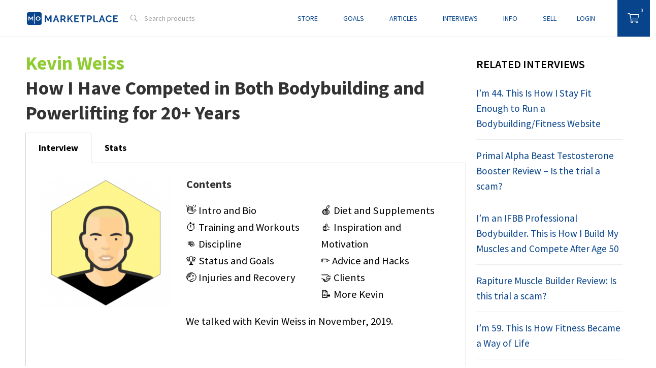

--- FILE ---
content_type: text/html; charset=UTF-8
request_url: https://www.momarketplace.com/interviews/kevin-weiss/
body_size: 50852
content:
<!DOCTYPE html><html lang="en-US" prefix="og: https://ogp.me/ns#"><head><meta charset="UTF-8"><meta name="viewport" content="width=device-width, initial-scale=1, minimum-scale=1, maximum-scale=5"><meta name="theme-color" content="#08448C"/><link rel="profile" href="https://gmpg.org/xfn/11"><link rel="manifest" href="/manifest.json"><meta https-equiv="x-dns-prefetch-control" content="on"><meta name="author" content="Kevin Weiss"><style type="text/css" id="ast-elementor-compatibility-css">.elementor-widget-heading .elementor-heading-title {
						margin: 0;
					}</style><style>img:is([sizes="auto" i], [sizes^="auto," i]) { contain-intrinsic-size: 3000px 1500px }</style> <script data-no-defer="1" data-ezscrex="false" data-cfasync="false" data-pagespeed-no-defer data-cookieconsent="ignore">var ctPublicFunctions = {"_ajax_nonce":"53243bed2c","_rest_nonce":"0f557675f2","_ajax_url":"\/wp-admin\/admin-ajax.php","_rest_url":"https:\/\/www.momarketplace.com\/wp-json\/","data__cookies_type":"none","data__ajax_type":"rest","data__bot_detector_enabled":0,"data__frontend_data_log_enabled":1,"cookiePrefix":"","wprocket_detected":false,"host_url":"www.momarketplace.com","text__ee_click_to_select":"Click to select the whole data","text__ee_original_email":"The complete one is","text__ee_got_it":"Got it","text__ee_blocked":"Blocked","text__ee_cannot_connect":"Cannot connect","text__ee_cannot_decode":"Can not decode email. Unknown reason","text__ee_email_decoder":"CleanTalk email decoder","text__ee_wait_for_decoding":"The magic is on the way!","text__ee_decoding_process":"Please wait a few seconds while we decode the contact data."}</script> <script data-no-defer="1" data-ezscrex="false" data-cfasync="false" data-pagespeed-no-defer data-cookieconsent="ignore">var ctPublic = {"_ajax_nonce":"53243bed2c","settings__forms__check_internal":"0","settings__forms__check_external":"0","settings__forms__force_protection":0,"settings__forms__search_test":"1","settings__forms__wc_add_to_cart":"0","settings__data__bot_detector_enabled":0,"settings__sfw__anti_crawler":0,"blog_home":"https:\/\/www.momarketplace.com\/","pixel__setting":"3","pixel__enabled":true,"pixel__url":"https:\/\/moderate2-v4.cleantalk.org\/pixel\/dc418459c8f6f3fc6bc61cf96ef3b8a8.gif","data__email_check_before_post":"1","data__email_check_exist_post":0,"data__cookies_type":"none","data__key_is_ok":true,"data__visible_fields_required":true,"wl_brandname":"Anti-Spam by CleanTalk","wl_brandname_short":"CleanTalk","ct_checkjs_key":"0cf6e39901e44f8fb34112f14ca8d620cae9f98ad5eaa77496919c291dd4da17","emailEncoderPassKey":"b9181add62aed6e6e9935ba862a76cf7","bot_detector_forms_excluded":"W10=","advancedCacheExists":true,"varnishCacheExists":false,"wc_ajax_add_to_cart":true}</script> <script data-cfasync="false" data-pagespeed-no-defer>var gtm4wp_datalayer_name = "dataLayer";
	var dataLayer = dataLayer || [];
	const gtm4wp_use_sku_instead = false;
	const gtm4wp_id_prefix = '';
	const gtm4wp_remarketing = false;
	const gtm4wp_eec = true;
	const gtm4wp_classicec = false;
	const gtm4wp_currency = 'USD';
	const gtm4wp_product_per_impression = 10;
	const gtm4wp_needs_shipping_address = false;
	const gtm4wp_business_vertical = 'retail';
	const gtm4wp_business_vertical_id = 'id';</script> <title>How I Have Competed in Both Bodybuilding and Powerlifting for 20+ Years &mdash; MO Marketplace</title><meta name="description" content="My name is Kevin Weiss. I live in Calgary, Alberta, Canada and am 48 years old. I am the owner of Bodyperformance Training and have been training and coaching"/><meta name="robots" content="follow, index, max-snippet:-1, max-video-preview:-1, max-image-preview:large"/><link rel="canonical" href="https://www.momarketplace.com/interviews/kevin-weiss/" /><meta property="og:locale" content="en_US" /><meta property="og:type" content="article" /><meta property="og:title" content="How I Have Competed in Both Bodybuilding and Powerlifting for 20+ Years &mdash; MO Marketplace" /><meta property="og:description" content="My name is Kevin Weiss. I live in Calgary, Alberta, Canada and am 48 years old. I am the owner of Bodyperformance Training and have been training and coaching" /><meta property="og:url" content="https://www.momarketplace.com/interviews/kevin-weiss/" /><meta property="og:site_name" content="MO Marketplace" /><meta property="article:publisher" content="https://www.facebook.com/mosupplements/" /><meta property="article:tag" content="Body Builder" /><meta property="article:tag" content="Power Lifters" /><meta property="article:tag" content="pre-workout" /><meta property="article:tag" content="Strength Training" /><meta property="article:section" content="Interviews" /><meta property="og:updated_time" content="2023-02-09T23:19:55-05:00" /><meta property="article:published_time" content="2019-11-22T00:49:04-05:00" /><meta property="article:modified_time" content="2023-02-09T23:19:55-05:00" /><meta name="twitter:card" content="summary_large_image" /><meta name="twitter:title" content="How I Have Competed in Both Bodybuilding and Powerlifting for 20+ Years &mdash; MO Marketplace" /><meta name="twitter:description" content="My name is Kevin Weiss. I live in Calgary, Alberta, Canada and am 48 years old. I am the owner of Bodyperformance Training and have been training and coaching" /><meta name="twitter:site" content="@MOsupplements" /><meta name="twitter:creator" content="@MOsupplements" /><meta name="twitter:label1" content="Written by" /><meta name="twitter:data1" content="MO Team" /><meta name="twitter:label2" content="Time to read" /><meta name="twitter:data2" content="6 minutes" /> <script type="application/ld+json" class="rank-math-schema-pro">{"@context":"https://schema.org","@graph":[{"@type":"Organization","@id":"https://www.momarketplace.com/#organization","name":"MO Marketplace","url":"https://www.momarketplace.com","sameAs":["https://www.facebook.com/mosupplements/","https://twitter.com/MOsupplements"],"logo":{"@type":"ImageObject","@id":"https://www.momarketplace.com/#logo","url":"https://www.momarketplace.com/wp-content/uploads/2021/03/MOMarketplace.png","contentUrl":"https://www.momarketplace.com/wp-content/uploads/2021/03/MOMarketplace.png","caption":"MO Marketplace","inLanguage":"en-US","width":"200","height":"30"}},{"@type":"WebSite","@id":"https://www.momarketplace.com/#website","url":"https://www.momarketplace.com","name":"MO Marketplace","publisher":{"@id":"https://www.momarketplace.com/#organization"},"inLanguage":"en-US"},{"@type":"WebPage","@id":"https://www.momarketplace.com/interviews/kevin-weiss/#webpage","url":"https://www.momarketplace.com/interviews/kevin-weiss/","name":"How I Have Competed in Both Bodybuilding and Powerlifting for 20+ Years &mdash; MO Marketplace","datePublished":"2019-11-22T00:49:04-05:00","dateModified":"2023-02-09T23:19:55-05:00","isPartOf":{"@id":"https://www.momarketplace.com/#website"},"inLanguage":"en-US"},{"@type":"Person","@id":"https://www.momarketplace.com/author/team/","name":"MO Team","url":"https://www.momarketplace.com/author/team/","image":{"@type":"ImageObject","@id":"https://www.momarketplace.com/wp-content/litespeed/avatar/0762a239db47eebf5b56075b8e1ffc7e.jpg?ver=1769446735","url":"https://www.momarketplace.com/wp-content/litespeed/avatar/0762a239db47eebf5b56075b8e1ffc7e.jpg?ver=1769446735","caption":"MO Team","inLanguage":"en-US"},"worksFor":{"@id":"https://www.momarketplace.com/#organization"}},{"@type":"BlogPosting","headline":"How I Have Competed in Both Bodybuilding and Powerlifting for 20+ Years &mdash; MO Marketplace","datePublished":"2019-11-22T00:49:04-05:00","dateModified":"2023-02-09T23:19:55-05:00","author":{"@id":"https://www.momarketplace.com/author/team/","name":"MO Team"},"publisher":{"@id":"https://www.momarketplace.com/#organization"},"description":"My name is Kevin Weiss. I live in Calgary, Alberta, Canada and am 48 years old. I am the owner of Bodyperformance Training and have been training and coaching","name":"How I Have Competed in Both Bodybuilding and Powerlifting for 20+ Years &mdash; MO Marketplace","@id":"https://www.momarketplace.com/interviews/kevin-weiss/#richSnippet","isPartOf":{"@id":"https://www.momarketplace.com/interviews/kevin-weiss/#webpage"},"inLanguage":"en-US","mainEntityOfPage":{"@id":"https://www.momarketplace.com/interviews/kevin-weiss/#webpage"}}]}</script> <link rel='dns-prefetch' href='//www.momarketplace.com' /> <script data-cfasync="false" data-pagespeed-no-defer type="text/javascript">var dataLayer_content = {"visitorDoNotTrack":0,"pagePostType":"post","pagePostType2":"single-post","pageCategory":["interviews"],"pageAttributes":["body-builder","power-lifters","pre-workout","strength-training"],"pagePostAuthor":"MO Team","cartContent":{"totals":{"applied_coupons":[],"discount_total":0,"subtotal":0,"total":0},"items":[]}};
	dataLayer.push( dataLayer_content );</script> <script data-cfasync="false">(function(w,d,s,l,i){w[l]=w[l]||[];w[l].push({'gtm.start':
new Date().getTime(),event:'gtm.js'});var f=d.getElementsByTagName(s)[0],
j=d.createElement(s),dl=l!='dataLayer'?'&l='+l:'';j.async=true;j.src=
'//www.googletagmanager.com/gtm.'+'js?id='+i+dl;f.parentNode.insertBefore(j,f);
})(window,document,'script','dataLayer','GTM-NSQ58BB');</script> <script>window._wpemojiSettings = {"baseUrl":"https:\/\/s.w.org\/images\/core\/emoji\/16.0.1\/72x72\/","ext":".png","svgUrl":"https:\/\/s.w.org\/images\/core\/emoji\/16.0.1\/svg\/","svgExt":".svg","source":{"concatemoji":"https:\/\/www.momarketplace.com\/wp-includes\/js\/wp-emoji-release.min.js"}};
/*! This file is auto-generated */
!function(s,n){var o,i,e;function c(e){try{var t={supportTests:e,timestamp:(new Date).valueOf()};sessionStorage.setItem(o,JSON.stringify(t))}catch(e){}}function p(e,t,n){e.clearRect(0,0,e.canvas.width,e.canvas.height),e.fillText(t,0,0);var t=new Uint32Array(e.getImageData(0,0,e.canvas.width,e.canvas.height).data),a=(e.clearRect(0,0,e.canvas.width,e.canvas.height),e.fillText(n,0,0),new Uint32Array(e.getImageData(0,0,e.canvas.width,e.canvas.height).data));return t.every(function(e,t){return e===a[t]})}function u(e,t){e.clearRect(0,0,e.canvas.width,e.canvas.height),e.fillText(t,0,0);for(var n=e.getImageData(16,16,1,1),a=0;a<n.data.length;a++)if(0!==n.data[a])return!1;return!0}function f(e,t,n,a){switch(t){case"flag":return n(e,"\ud83c\udff3\ufe0f\u200d\u26a7\ufe0f","\ud83c\udff3\ufe0f\u200b\u26a7\ufe0f")?!1:!n(e,"\ud83c\udde8\ud83c\uddf6","\ud83c\udde8\u200b\ud83c\uddf6")&&!n(e,"\ud83c\udff4\udb40\udc67\udb40\udc62\udb40\udc65\udb40\udc6e\udb40\udc67\udb40\udc7f","\ud83c\udff4\u200b\udb40\udc67\u200b\udb40\udc62\u200b\udb40\udc65\u200b\udb40\udc6e\u200b\udb40\udc67\u200b\udb40\udc7f");case"emoji":return!a(e,"\ud83e\udedf")}return!1}function g(e,t,n,a){var r="undefined"!=typeof WorkerGlobalScope&&self instanceof WorkerGlobalScope?new OffscreenCanvas(300,150):s.createElement("canvas"),o=r.getContext("2d",{willReadFrequently:!0}),i=(o.textBaseline="top",o.font="600 32px Arial",{});return e.forEach(function(e){i[e]=t(o,e,n,a)}),i}function t(e){var t=s.createElement("script");t.src=e,t.defer=!0,s.head.appendChild(t)}"undefined"!=typeof Promise&&(o="wpEmojiSettingsSupports",i=["flag","emoji"],n.supports={everything:!0,everythingExceptFlag:!0},e=new Promise(function(e){s.addEventListener("DOMContentLoaded",e,{once:!0})}),new Promise(function(t){var n=function(){try{var e=JSON.parse(sessionStorage.getItem(o));if("object"==typeof e&&"number"==typeof e.timestamp&&(new Date).valueOf()<e.timestamp+604800&&"object"==typeof e.supportTests)return e.supportTests}catch(e){}return null}();if(!n){if("undefined"!=typeof Worker&&"undefined"!=typeof OffscreenCanvas&&"undefined"!=typeof URL&&URL.createObjectURL&&"undefined"!=typeof Blob)try{var e="postMessage("+g.toString()+"("+[JSON.stringify(i),f.toString(),p.toString(),u.toString()].join(",")+"));",a=new Blob([e],{type:"text/javascript"}),r=new Worker(URL.createObjectURL(a),{name:"wpTestEmojiSupports"});return void(r.onmessage=function(e){c(n=e.data),r.terminate(),t(n)})}catch(e){}c(n=g(i,f,p,u))}t(n)}).then(function(e){for(var t in e)n.supports[t]=e[t],n.supports.everything=n.supports.everything&&n.supports[t],"flag"!==t&&(n.supports.everythingExceptFlag=n.supports.everythingExceptFlag&&n.supports[t]);n.supports.everythingExceptFlag=n.supports.everythingExceptFlag&&!n.supports.flag,n.DOMReady=!1,n.readyCallback=function(){n.DOMReady=!0}}).then(function(){return e}).then(function(){var e;n.supports.everything||(n.readyCallback(),(e=n.source||{}).concatemoji?t(e.concatemoji):e.wpemoji&&e.twemoji&&(t(e.twemoji),t(e.wpemoji)))}))}((window,document),window._wpemojiSettings);</script> <link data-optimized="2" rel="stylesheet" href="https://www.momarketplace.com/wp-content/litespeed/css/21346a9ba9bb6887a8c304287b8ad9d8.css?ver=c27bd" /><style id='astra-theme-css-inline-css'>html{font-size:100%;}a,.page-title{color:#08448c;}a:hover,a:focus{color:#8bc34a;}body,button,input,select,textarea,.ast-button,.ast-custom-button{font-family:'Source Sans Pro',Helvetica,Arial,sans-serif;font-weight:400;font-size:16px;font-size:1rem;line-height:1.6;}blockquote{color:#000000;}h1,.entry-content h1,.entry-content h1 a,h2,.entry-content h2,.entry-content h2 a,h3,.entry-content h3,.entry-content h3 a,h4,.entry-content h4,.entry-content h4 a,h5,.entry-content h5,.entry-content h5 a,h6,.entry-content h6,.entry-content h6 a,.site-title,.site-title a{font-family:'Source Sans Pro',Helvetica,Arial,sans-serif;font-weight:400;}.site-title{font-size:25px;font-size:1.5625rem;}header .site-logo-img .custom-logo-link img{max-width:200px;}.astra-logo-svg{width:200px;}.ast-archive-description .ast-archive-title{font-size:40px;font-size:2.5rem;}.site-header .site-description{font-size:15px;font-size:0.9375rem;}.entry-title{font-size:30px;font-size:1.875rem;}.comment-reply-title{font-size:26px;font-size:1.625rem;}.ast-comment-list #cancel-comment-reply-link{font-size:16px;font-size:1rem;}h1,.entry-content h1,.entry-content h1 a{font-size:52px;font-size:3.25rem;font-family:'Source Sans Pro',Helvetica,Arial,sans-serif;line-height:1.3;}h2,.entry-content h2,.entry-content h2 a{font-size:34px;font-size:2.125rem;font-family:'Source Sans Pro',Helvetica,Arial,sans-serif;line-height:1.3;}h3,.entry-content h3,.entry-content h3 a{font-size:24px;font-size:1.5rem;font-family:'Source Sans Pro',Helvetica,Arial,sans-serif;line-height:1.5;}h4,.entry-content h4,.entry-content h4 a{font-size:20px;font-size:1.25rem;}h5,.entry-content h5,.entry-content h5 a{font-size:17px;font-size:1.0625rem;}h6,.entry-content h6,.entry-content h6 a{font-size:15px;font-size:0.9375rem;}.ast-single-post .entry-title,.page-title{font-size:33px;font-size:2.0625rem;}#secondary,#secondary button,#secondary input,#secondary select,#secondary textarea{font-size:16px;font-size:1rem;}::selection{background-color:#8bc34a;color:#000000;}body,h1,.entry-title a,.entry-content h1,.entry-content h1 a,h2,.entry-content h2,.entry-content h2 a,h3,.entry-content h3,.entry-content h3 a,h4,.entry-content h4,.entry-content h4 a,h5,.entry-content h5,.entry-content h5 a,h6,.entry-content h6,.entry-content h6 a{color:#000000;}.tagcloud a:hover,.tagcloud a:focus,.tagcloud a.current-item{color:#ffffff;border-color:#08448c;background-color:#08448c;}.main-header-menu a,.ast-header-custom-item a{color:#000000;}.main-header-menu li:hover > a,.main-header-menu li:hover > .ast-menu-toggle,.main-header-menu .ast-masthead-custom-menu-items a:hover,.main-header-menu li.focus > a,.main-header-menu li.focus > .ast-menu-toggle,.main-header-menu .current-menu-item > a,.main-header-menu .current-menu-ancestor > a,.main-header-menu .current_page_item > a,.main-header-menu .current-menu-item > .ast-menu-toggle,.main-header-menu .current-menu-ancestor > .ast-menu-toggle,.main-header-menu .current_page_item > .ast-menu-toggle{color:#08448c;}input:focus,input[type="text"]:focus,input[type="email"]:focus,input[type="url"]:focus,input[type="password"]:focus,input[type="reset"]:focus,input[type="search"]:focus,textarea:focus{border-color:#08448c;}input[type="radio"]:checked,input[type=reset],input[type="checkbox"]:checked,input[type="checkbox"]:hover:checked,input[type="checkbox"]:focus:checked,input[type=range]::-webkit-slider-thumb{border-color:#08448c;background-color:#08448c;box-shadow:none;}.site-footer a:hover + .post-count,.site-footer a:focus + .post-count{background:#08448c;border-color:#08448c;}.ast-small-footer{color:#c6c6c6;}.ast-small-footer > .ast-footer-overlay{background-color:#001524;}.ast-small-footer a{color:#415161;}.ast-small-footer a:hover{color:#ff5a44;}.footer-adv .footer-adv-overlay{border-top-style:solid;border-top-color:#7a7a7a;}.ast-comment-meta{line-height:1.666666667;font-size:13px;font-size:0.8125rem;}.single .nav-links .nav-previous,.single .nav-links .nav-next,.single .ast-author-details .author-title,.ast-comment-meta{color:#08448c;}.entry-meta,.entry-meta *{line-height:1.45;color:#08448c;}.entry-meta a:hover,.entry-meta a:hover *,.entry-meta a:focus,.entry-meta a:focus *{color:#8bc34a;}.ast-404-layout-1 .ast-404-text{font-size:200px;font-size:12.5rem;}.widget-title{font-size:22px;font-size:1.375rem;color:#000000;}#cat option,.secondary .calendar_wrap thead a,.secondary .calendar_wrap thead a:visited{color:#08448c;}.secondary .calendar_wrap #today,.ast-progress-val span{background:#08448c;}.secondary a:hover + .post-count,.secondary a:focus + .post-count{background:#08448c;border-color:#08448c;}.calendar_wrap #today > a{color:#ffffff;}.ast-pagination a,.page-links .page-link,.single .post-navigation a{color:#08448c;}.ast-pagination a:hover,.ast-pagination a:focus,.ast-pagination > span:hover:not(.dots),.ast-pagination > span.current,.page-links > .page-link,.page-links .page-link:hover,.post-navigation a:hover{color:#8bc34a;}.ast-header-break-point .ast-mobile-menu-buttons-minimal.menu-toggle{background:transparent;color:#000000;}.ast-header-break-point .ast-mobile-menu-buttons-outline.menu-toggle{background:transparent;border:1px solid #000000;color:#000000;}.ast-header-break-point .ast-mobile-menu-buttons-fill.menu-toggle{background:#000000;color:#ffffff;}@media (max-width:782px){.entry-content .wp-block-columns .wp-block-column{margin-left:0px;}}@media (max-width:921px){#secondary.secondary{padding-top:0;}.ast-separate-container .ast-article-post,.ast-separate-container .ast-article-single{padding:1.5em 2.14em;}.ast-separate-container #primary,.ast-separate-container #secondary{padding:1.5em 0;}.ast-separate-container.ast-right-sidebar #secondary{padding-left:1em;padding-right:1em;}.ast-separate-container.ast-two-container #secondary{padding-left:0;padding-right:0;}.ast-page-builder-template .entry-header #secondary{margin-top:1.5em;}.ast-page-builder-template #secondary{margin-top:1.5em;}#primary,#secondary{padding:1.5em 0;margin:0;}.ast-left-sidebar #content > .ast-container{display:flex;flex-direction:column-reverse;width:100%;}.ast-author-box img.avatar{margin:20px 0 0 0;}.ast-pagination{padding-top:1.5em;text-align:center;}.ast-pagination .next.page-numbers{display:inherit;float:none;}}@media (max-width:921px){.ast-page-builder-template.ast-left-sidebar #secondary{padding-right:20px;}.ast-page-builder-template.ast-right-sidebar #secondary{padding-left:20px;}.ast-right-sidebar #primary{padding-right:0;}.ast-right-sidebar #secondary{padding-left:0;}.ast-left-sidebar #primary{padding-left:0;}.ast-left-sidebar #secondary{padding-right:0;}.ast-pagination .prev.page-numbers{padding-left:.5em;}.ast-pagination .next.page-numbers{padding-right:.5em;}}@media (min-width:922px){.ast-separate-container.ast-right-sidebar #primary,.ast-separate-container.ast-left-sidebar #primary{border:0;}.ast-separate-container.ast-right-sidebar #secondary,.ast-separate-container.ast-left-sidebar #secondary{border:0;margin-left:auto;margin-right:auto;}.ast-separate-container.ast-two-container #secondary .widget:last-child{margin-bottom:0;}.ast-separate-container .ast-comment-list li .comment-respond{padding-left:2.66666em;padding-right:2.66666em;}.ast-author-box{-js-display:flex;display:flex;}.ast-author-bio{flex:1;}.error404.ast-separate-container #primary,.search-no-results.ast-separate-container #primary{margin-bottom:4em;}}@media (min-width:922px){.ast-right-sidebar #primary{border-right:1px solid #eee;}.ast-right-sidebar #secondary{border-left:1px solid #eee;margin-left:-1px;}.ast-left-sidebar #primary{border-left:1px solid #eee;}.ast-left-sidebar #secondary{border-right:1px solid #eee;margin-right:-1px;}.ast-separate-container.ast-two-container.ast-right-sidebar #secondary{padding-left:30px;padding-right:0;}.ast-separate-container.ast-two-container.ast-left-sidebar #secondary{padding-right:30px;padding-left:0;}}.elementor-button-wrapper .elementor-button{border-style:solid;border-top-width:0;border-right-width:0;border-left-width:0;border-bottom-width:0;}body .elementor-button.elementor-size-sm,body .elementor-button.elementor-size-xs,body .elementor-button.elementor-size-md,body .elementor-button.elementor-size-lg,body .elementor-button.elementor-size-xl,body .elementor-button{border-radius:0px;padding-top:15px;padding-right:35px;padding-bottom:15px;padding-left:35px;}.elementor-button-wrapper .elementor-button{border-color:#8fcc33;background-color:#8fcc33;}.elementor-button-wrapper .elementor-button:hover,.elementor-button-wrapper .elementor-button:focus{color:#ffffff;background-color:#7baf42;border-color:#7baf42;}.wp-block-button .wp-block-button__link,.elementor-button-wrapper .elementor-button,.elementor-button-wrapper .elementor-button:visited{color:#ffffff;}.elementor-button-wrapper .elementor-button{font-family:'Source Sans Pro',Helvetica,Arial,sans-serif;font-weight:400;line-height:1;}body .elementor-button.elementor-size-sm,body .elementor-button.elementor-size-xs,body .elementor-button.elementor-size-md,body .elementor-button.elementor-size-lg,body .elementor-button.elementor-size-xl,body .elementor-button{font-size:15px;font-size:0.9375rem;}.wp-block-button .wp-block-button__link{border-style:solid;border-top-width:0;border-right-width:0;border-left-width:0;border-bottom-width:0;border-color:#8fcc33;background-color:#8fcc33;color:#ffffff;font-family:'Source Sans Pro',Helvetica,Arial,sans-serif;font-weight:400;line-height:1;font-size:15px;font-size:0.9375rem;border-radius:0px;padding-top:15px;padding-right:35px;padding-bottom:15px;padding-left:35px;}.wp-block-button .wp-block-button__link:hover,.wp-block-button .wp-block-button__link:focus{color:#ffffff;background-color:#7baf42;border-color:#7baf42;}.elementor-widget-heading h1.elementor-heading-title{line-height:1.3;}.elementor-widget-heading h2.elementor-heading-title{line-height:1.3;}.elementor-widget-heading h3.elementor-heading-title{line-height:1.5;}.menu-toggle,button,.ast-button,.ast-custom-button,.button,input#submit,input[type="button"],input[type="submit"],input[type="reset"]{border-style:solid;border-top-width:0;border-right-width:0;border-left-width:0;border-bottom-width:0;color:#ffffff;border-color:#8fcc33;background-color:#8fcc33;border-radius:0px;padding-top:15px;padding-right:35px;padding-bottom:15px;padding-left:35px;font-family:'Source Sans Pro',Helvetica,Arial,sans-serif;font-weight:400;font-size:15px;font-size:0.9375rem;line-height:1;}button:focus,.menu-toggle:hover,button:hover,.ast-button:hover,.button:hover,input[type=reset]:hover,input[type=reset]:focus,input#submit:hover,input#submit:focus,input[type="button"]:hover,input[type="button"]:focus,input[type="submit"]:hover,input[type="submit"]:focus{color:#ffffff;background-color:#7baf42;border-color:#7baf42;}@media (min-width:921px){.ast-container{max-width:100%;}}@media (min-width:544px){.ast-container{max-width:100%;}}@media (max-width:544px){.ast-separate-container .ast-article-post,.ast-separate-container .ast-article-single{padding:1.5em 1em;}.ast-separate-container #content .ast-container{padding-left:0.54em;padding-right:0.54em;}.ast-separate-container #secondary{padding-top:0;}.ast-separate-container.ast-two-container #secondary .widget{margin-bottom:1.5em;padding-left:1em;padding-right:1em;}.ast-separate-container .comments-count-wrapper{padding:1.5em 1em;}.ast-separate-container .ast-comment-list li.depth-1{padding:1.5em 1em;margin-bottom:1.5em;}.ast-separate-container .ast-comment-list .bypostauthor{padding:.5em;}.ast-separate-container .ast-archive-description{padding:1.5em 1em;}.ast-search-menu-icon.ast-dropdown-active .search-field{width:170px;}}@media (max-width:544px){.ast-comment-list .children{margin-left:0.66666em;}.ast-separate-container .ast-comment-list .bypostauthor li{padding:0 0 0 .5em;}}@media (max-width:921px){.ast-mobile-header-stack .main-header-bar .ast-search-menu-icon{display:inline-block;}.ast-header-break-point.ast-header-custom-item-outside .ast-mobile-header-stack .main-header-bar .ast-search-icon{margin:0;}.ast-comment-avatar-wrap img{max-width:2.5em;}.comments-area{margin-top:1.5em;}.ast-separate-container .comments-count-wrapper{padding:2em 2.14em;}.ast-separate-container .ast-comment-list li.depth-1{padding:1.5em 2.14em;}.ast-separate-container .comment-respond{padding:2em 2.14em;}}@media (max-width:921px){.ast-header-break-point .main-header-bar .ast-search-menu-icon.slide-search .search-form{right:0;}.ast-header-break-point .ast-mobile-header-stack .main-header-bar .ast-search-menu-icon.slide-search .search-form{right:-1em;}.ast-comment-avatar-wrap{margin-right:0.5em;}}@media (max-width:544px){.ast-separate-container .comment-respond{padding:1.5em 1em;}}@media (min-width:545px){.ast-page-builder-template .comments-area,.single.ast-page-builder-template .entry-header,.single.ast-page-builder-template .post-navigation{max-width:1240px;margin-left:auto;margin-right:auto;}}body,.ast-separate-container{background-color:#ffffff;background-image:none;}@media (max-width:921px){.ast-archive-description .ast-archive-title{font-size:40px;}.entry-title{font-size:30px;}h1,.entry-content h1,.entry-content h1 a{font-size:30px;}h2,.entry-content h2,.entry-content h2 a{font-size:25px;}h3,.entry-content h3,.entry-content h3 a{font-size:20px;}.ast-single-post .entry-title,.page-title{font-size:30px;}#masthead .site-logo-img .custom-logo-link img{max-width:120px;}.astra-logo-svg{width:120px;}.ast-header-break-point .site-logo-img .custom-mobile-logo-link img{max-width:120px;}}@media (max-width:544px){.ast-archive-description .ast-archive-title{font-size:40px;}.entry-title{font-size:30px;}h1,.entry-content h1,.entry-content h1 a{font-size:30px;}h2,.entry-content h2,.entry-content h2 a{font-size:20px;}h3,.entry-content h3,.entry-content h3 a{font-size:20px;}h4,.entry-content h4,.entry-content h4 a{font-size:17px;font-size:1.0625rem;}h5,.entry-content h5,.entry-content h5 a{font-size:16px;font-size:1rem;}.ast-single-post .entry-title,.page-title{font-size:30px;}.ast-header-break-point .site-branding img,.ast-header-break-point #masthead .site-logo-img .custom-logo-link img{max-width:120px;}.astra-logo-svg{width:120px;}.ast-header-break-point .site-logo-img .custom-mobile-logo-link img{max-width:120px;}}@media (max-width:921px){html{font-size:91.2%;}}@media (max-width:544px){html{font-size:91.2%;}}@media (min-width:922px){.ast-container{max-width:1240px;}}@media (max-width:921px) {.main-header-bar .main-header-bar-navigation{display:none;}}.ast-desktop .main-header-menu.submenu-with-border .sub-menu,.ast-desktop .main-header-menu.submenu-with-border .children,.ast-desktop .main-header-menu.submenu-with-border .astra-full-megamenu-wrapper{border-color:#eaeaea;}.ast-desktop .main-header-menu.submenu-with-border .sub-menu,.ast-desktop .main-header-menu.submenu-with-border .children{border-top-width:0px;border-right-width:0px;border-left-width:0px;border-bottom-width:0px;border-style:solid;}.ast-desktop .main-header-menu.submenu-with-border .sub-menu .sub-menu,.ast-desktop .main-header-menu.submenu-with-border .children .children{top:-0px;}.ast-desktop .main-header-menu.submenu-with-border .sub-menu a,.ast-desktop .main-header-menu.submenu-with-border .children a{border-bottom-width:0px;border-style:solid;border-color:#eaeaea;}@media (min-width:922px){.main-header-menu .sub-menu li.ast-left-align-sub-menu:hover > ul,.main-header-menu .sub-menu li.ast-left-align-sub-menu.focus > ul{margin-left:-0px;}}.ast-small-footer{border-top-style:solid;border-top-width:1px;border-top-color:#3f3f3f;}@media (max-width:920px){.ast-404-layout-1 .ast-404-text{font-size:100px;font-size:6.25rem;}}.ast-breadcrumbs .trail-browse,.ast-breadcrumbs .trail-items,.ast-breadcrumbs .trail-items li{display:inline-block;margin:0;padding:0;border:none;background:inherit;text-indent:0;}.ast-breadcrumbs .trail-browse{font-size:inherit;font-style:inherit;font-weight:inherit;color:inherit;}.ast-breadcrumbs .trail-items{list-style:none;}.trail-items li::after{padding:0 0.3em;content:"\00bb";}.trail-items li:last-of-type::after{display:none;}h1,.entry-content h1,h2,.entry-content h2,h3,.entry-content h3,h4,.entry-content h4,h5,.entry-content h5,h6,.entry-content h6{color:#333333;}.ast-header-break-point .main-header-bar{border-bottom-width:1px;}@media (min-width:922px){.main-header-bar{border-bottom-width:1px;}}.ast-flex{-webkit-align-content:center;-ms-flex-line-pack:center;align-content:center;-webkit-box-align:center;-webkit-align-items:center;-moz-box-align:center;-ms-flex-align:center;align-items:center;}.main-header-bar{padding:1em 0;}.ast-site-identity{padding:0;}.header-main-layout-1 .ast-flex.main-header-container,.header-main-layout-3 .ast-flex.main-header-container{-webkit-align-content:center;-ms-flex-line-pack:center;align-content:center;-webkit-box-align:center;-webkit-align-items:center;-moz-box-align:center;-ms-flex-align:center;align-items:center;}.header-main-layout-1 .ast-flex.main-header-container,.header-main-layout-3 .ast-flex.main-header-container{-webkit-align-content:center;-ms-flex-line-pack:center;align-content:center;-webkit-box-align:center;-webkit-align-items:center;-moz-box-align:center;-ms-flex-align:center;align-items:center;}.ast-desktop .astra-menu-animation-slide-up>.menu-item>.astra-full-megamenu-wrapper,.ast-desktop .astra-menu-animation-slide-up>.menu-item>.sub-menu,.ast-desktop .astra-menu-animation-slide-up>.menu-item>.sub-menu .sub-menu{opacity:0;visibility:hidden;transform:translateY(.5em);transition:visibility .2s ease,transform .2s ease}.ast-desktop .astra-menu-animation-slide-up>.menu-item .menu-item.focus>.sub-menu,.ast-desktop .astra-menu-animation-slide-up>.menu-item .menu-item:hover>.sub-menu,.ast-desktop .astra-menu-animation-slide-up>.menu-item.focus>.astra-full-megamenu-wrapper,.ast-desktop .astra-menu-animation-slide-up>.menu-item.focus>.sub-menu,.ast-desktop .astra-menu-animation-slide-up>.menu-item:hover>.astra-full-megamenu-wrapper,.ast-desktop .astra-menu-animation-slide-up>.menu-item:hover>.sub-menu{opacity:1;visibility:visible;transform:translateY(0);transition:opacity .2s ease,visibility .2s ease,transform .2s ease}.ast-desktop .astra-menu-animation-slide-up>.full-width-mega.menu-item.focus>.astra-full-megamenu-wrapper,.ast-desktop .astra-menu-animation-slide-up>.full-width-mega.menu-item:hover>.astra-full-megamenu-wrapper{-js-display:flex;display:flex}.ast-desktop .astra-menu-animation-slide-down>.menu-item>.astra-full-megamenu-wrapper,.ast-desktop .astra-menu-animation-slide-down>.menu-item>.sub-menu,.ast-desktop .astra-menu-animation-slide-down>.menu-item>.sub-menu .sub-menu{opacity:0;visibility:hidden;transform:translateY(-.5em);transition:visibility .2s ease,transform .2s ease}.ast-desktop .astra-menu-animation-slide-down>.menu-item .menu-item.focus>.sub-menu,.ast-desktop .astra-menu-animation-slide-down>.menu-item .menu-item:hover>.sub-menu,.ast-desktop .astra-menu-animation-slide-down>.menu-item.focus>.astra-full-megamenu-wrapper,.ast-desktop .astra-menu-animation-slide-down>.menu-item.focus>.sub-menu,.ast-desktop .astra-menu-animation-slide-down>.menu-item:hover>.astra-full-megamenu-wrapper,.ast-desktop .astra-menu-animation-slide-down>.menu-item:hover>.sub-menu{opacity:1;visibility:visible;transform:translateY(0);transition:opacity .2s ease,visibility .2s ease,transform .2s ease}.ast-desktop .astra-menu-animation-slide-down>.full-width-mega.menu-item.focus>.astra-full-megamenu-wrapper,.ast-desktop .astra-menu-animation-slide-down>.full-width-mega.menu-item:hover>.astra-full-megamenu-wrapper{-js-display:flex;display:flex}.ast-desktop .astra-menu-animation-fade>.menu-item>.astra-full-megamenu-wrapper,.ast-desktop .astra-menu-animation-fade>.menu-item>.sub-menu,.ast-desktop .astra-menu-animation-fade>.menu-item>.sub-menu .sub-menu{opacity:0;visibility:hidden;transition:opacity ease-in-out .3s}.ast-desktop .astra-menu-animation-fade>.menu-item .menu-item.focus>.sub-menu,.ast-desktop .astra-menu-animation-fade>.menu-item .menu-item:hover>.sub-menu,.ast-desktop .astra-menu-animation-fade>.menu-item.focus>.astra-full-megamenu-wrapper,.ast-desktop .astra-menu-animation-fade>.menu-item.focus>.sub-menu,.ast-desktop .astra-menu-animation-fade>.menu-item:hover>.astra-full-megamenu-wrapper,.ast-desktop .astra-menu-animation-fade>.menu-item:hover>.sub-menu{opacity:1;visibility:visible;transition:opacity ease-in-out .3s}.ast-desktop .astra-menu-animation-fade>.full-width-mega.menu-item.focus>.astra-full-megamenu-wrapper,.ast-desktop .astra-menu-animation-fade>.full-width-mega.menu-item:hover>.astra-full-megamenu-wrapper{-js-display:flex;display:flex}</style><style id='wp-emoji-styles-inline-css'>img.wp-smiley, img.emoji {
		display: inline !important;
		border: none !important;
		box-shadow: none !important;
		height: 1em !important;
		width: 1em !important;
		margin: 0 0.07em !important;
		vertical-align: -0.1em !important;
		background: none !important;
		padding: 0 !important;
	}</style><style id='global-styles-inline-css'>:root{--wp--preset--aspect-ratio--square: 1;--wp--preset--aspect-ratio--4-3: 4/3;--wp--preset--aspect-ratio--3-4: 3/4;--wp--preset--aspect-ratio--3-2: 3/2;--wp--preset--aspect-ratio--2-3: 2/3;--wp--preset--aspect-ratio--16-9: 16/9;--wp--preset--aspect-ratio--9-16: 9/16;--wp--preset--color--black: #000000;--wp--preset--color--cyan-bluish-gray: #abb8c3;--wp--preset--color--white: #ffffff;--wp--preset--color--pale-pink: #f78da7;--wp--preset--color--vivid-red: #cf2e2e;--wp--preset--color--luminous-vivid-orange: #ff6900;--wp--preset--color--luminous-vivid-amber: #fcb900;--wp--preset--color--light-green-cyan: #7bdcb5;--wp--preset--color--vivid-green-cyan: #00d084;--wp--preset--color--pale-cyan-blue: #8ed1fc;--wp--preset--color--vivid-cyan-blue: #0693e3;--wp--preset--color--vivid-purple: #9b51e0;--wp--preset--gradient--vivid-cyan-blue-to-vivid-purple: linear-gradient(135deg,rgba(6,147,227,1) 0%,rgb(155,81,224) 100%);--wp--preset--gradient--light-green-cyan-to-vivid-green-cyan: linear-gradient(135deg,rgb(122,220,180) 0%,rgb(0,208,130) 100%);--wp--preset--gradient--luminous-vivid-amber-to-luminous-vivid-orange: linear-gradient(135deg,rgba(252,185,0,1) 0%,rgba(255,105,0,1) 100%);--wp--preset--gradient--luminous-vivid-orange-to-vivid-red: linear-gradient(135deg,rgba(255,105,0,1) 0%,rgb(207,46,46) 100%);--wp--preset--gradient--very-light-gray-to-cyan-bluish-gray: linear-gradient(135deg,rgb(238,238,238) 0%,rgb(169,184,195) 100%);--wp--preset--gradient--cool-to-warm-spectrum: linear-gradient(135deg,rgb(74,234,220) 0%,rgb(151,120,209) 20%,rgb(207,42,186) 40%,rgb(238,44,130) 60%,rgb(251,105,98) 80%,rgb(254,248,76) 100%);--wp--preset--gradient--blush-light-purple: linear-gradient(135deg,rgb(255,206,236) 0%,rgb(152,150,240) 100%);--wp--preset--gradient--blush-bordeaux: linear-gradient(135deg,rgb(254,205,165) 0%,rgb(254,45,45) 50%,rgb(107,0,62) 100%);--wp--preset--gradient--luminous-dusk: linear-gradient(135deg,rgb(255,203,112) 0%,rgb(199,81,192) 50%,rgb(65,88,208) 100%);--wp--preset--gradient--pale-ocean: linear-gradient(135deg,rgb(255,245,203) 0%,rgb(182,227,212) 50%,rgb(51,167,181) 100%);--wp--preset--gradient--electric-grass: linear-gradient(135deg,rgb(202,248,128) 0%,rgb(113,206,126) 100%);--wp--preset--gradient--midnight: linear-gradient(135deg,rgb(2,3,129) 0%,rgb(40,116,252) 100%);--wp--preset--font-size--small: 13px;--wp--preset--font-size--medium: 20px;--wp--preset--font-size--large: 36px;--wp--preset--font-size--x-large: 42px;--wp--preset--spacing--20: 0.44rem;--wp--preset--spacing--30: 0.67rem;--wp--preset--spacing--40: 1rem;--wp--preset--spacing--50: 1.5rem;--wp--preset--spacing--60: 2.25rem;--wp--preset--spacing--70: 3.38rem;--wp--preset--spacing--80: 5.06rem;--wp--preset--shadow--natural: 6px 6px 9px rgba(0, 0, 0, 0.2);--wp--preset--shadow--deep: 12px 12px 50px rgba(0, 0, 0, 0.4);--wp--preset--shadow--sharp: 6px 6px 0px rgba(0, 0, 0, 0.2);--wp--preset--shadow--outlined: 6px 6px 0px -3px rgba(255, 255, 255, 1), 6px 6px rgba(0, 0, 0, 1);--wp--preset--shadow--crisp: 6px 6px 0px rgba(0, 0, 0, 1);}:where(.is-layout-flex){gap: 0.5em;}:where(.is-layout-grid){gap: 0.5em;}body .is-layout-flex{display: flex;}.is-layout-flex{flex-wrap: wrap;align-items: center;}.is-layout-flex > :is(*, div){margin: 0;}body .is-layout-grid{display: grid;}.is-layout-grid > :is(*, div){margin: 0;}:where(.wp-block-columns.is-layout-flex){gap: 2em;}:where(.wp-block-columns.is-layout-grid){gap: 2em;}:where(.wp-block-post-template.is-layout-flex){gap: 1.25em;}:where(.wp-block-post-template.is-layout-grid){gap: 1.25em;}.has-black-color{color: var(--wp--preset--color--black) !important;}.has-cyan-bluish-gray-color{color: var(--wp--preset--color--cyan-bluish-gray) !important;}.has-white-color{color: var(--wp--preset--color--white) !important;}.has-pale-pink-color{color: var(--wp--preset--color--pale-pink) !important;}.has-vivid-red-color{color: var(--wp--preset--color--vivid-red) !important;}.has-luminous-vivid-orange-color{color: var(--wp--preset--color--luminous-vivid-orange) !important;}.has-luminous-vivid-amber-color{color: var(--wp--preset--color--luminous-vivid-amber) !important;}.has-light-green-cyan-color{color: var(--wp--preset--color--light-green-cyan) !important;}.has-vivid-green-cyan-color{color: var(--wp--preset--color--vivid-green-cyan) !important;}.has-pale-cyan-blue-color{color: var(--wp--preset--color--pale-cyan-blue) !important;}.has-vivid-cyan-blue-color{color: var(--wp--preset--color--vivid-cyan-blue) !important;}.has-vivid-purple-color{color: var(--wp--preset--color--vivid-purple) !important;}.has-black-background-color{background-color: var(--wp--preset--color--black) !important;}.has-cyan-bluish-gray-background-color{background-color: var(--wp--preset--color--cyan-bluish-gray) !important;}.has-white-background-color{background-color: var(--wp--preset--color--white) !important;}.has-pale-pink-background-color{background-color: var(--wp--preset--color--pale-pink) !important;}.has-vivid-red-background-color{background-color: var(--wp--preset--color--vivid-red) !important;}.has-luminous-vivid-orange-background-color{background-color: var(--wp--preset--color--luminous-vivid-orange) !important;}.has-luminous-vivid-amber-background-color{background-color: var(--wp--preset--color--luminous-vivid-amber) !important;}.has-light-green-cyan-background-color{background-color: var(--wp--preset--color--light-green-cyan) !important;}.has-vivid-green-cyan-background-color{background-color: var(--wp--preset--color--vivid-green-cyan) !important;}.has-pale-cyan-blue-background-color{background-color: var(--wp--preset--color--pale-cyan-blue) !important;}.has-vivid-cyan-blue-background-color{background-color: var(--wp--preset--color--vivid-cyan-blue) !important;}.has-vivid-purple-background-color{background-color: var(--wp--preset--color--vivid-purple) !important;}.has-black-border-color{border-color: var(--wp--preset--color--black) !important;}.has-cyan-bluish-gray-border-color{border-color: var(--wp--preset--color--cyan-bluish-gray) !important;}.has-white-border-color{border-color: var(--wp--preset--color--white) !important;}.has-pale-pink-border-color{border-color: var(--wp--preset--color--pale-pink) !important;}.has-vivid-red-border-color{border-color: var(--wp--preset--color--vivid-red) !important;}.has-luminous-vivid-orange-border-color{border-color: var(--wp--preset--color--luminous-vivid-orange) !important;}.has-luminous-vivid-amber-border-color{border-color: var(--wp--preset--color--luminous-vivid-amber) !important;}.has-light-green-cyan-border-color{border-color: var(--wp--preset--color--light-green-cyan) !important;}.has-vivid-green-cyan-border-color{border-color: var(--wp--preset--color--vivid-green-cyan) !important;}.has-pale-cyan-blue-border-color{border-color: var(--wp--preset--color--pale-cyan-blue) !important;}.has-vivid-cyan-blue-border-color{border-color: var(--wp--preset--color--vivid-cyan-blue) !important;}.has-vivid-purple-border-color{border-color: var(--wp--preset--color--vivid-purple) !important;}.has-vivid-cyan-blue-to-vivid-purple-gradient-background{background: var(--wp--preset--gradient--vivid-cyan-blue-to-vivid-purple) !important;}.has-light-green-cyan-to-vivid-green-cyan-gradient-background{background: var(--wp--preset--gradient--light-green-cyan-to-vivid-green-cyan) !important;}.has-luminous-vivid-amber-to-luminous-vivid-orange-gradient-background{background: var(--wp--preset--gradient--luminous-vivid-amber-to-luminous-vivid-orange) !important;}.has-luminous-vivid-orange-to-vivid-red-gradient-background{background: var(--wp--preset--gradient--luminous-vivid-orange-to-vivid-red) !important;}.has-very-light-gray-to-cyan-bluish-gray-gradient-background{background: var(--wp--preset--gradient--very-light-gray-to-cyan-bluish-gray) !important;}.has-cool-to-warm-spectrum-gradient-background{background: var(--wp--preset--gradient--cool-to-warm-spectrum) !important;}.has-blush-light-purple-gradient-background{background: var(--wp--preset--gradient--blush-light-purple) !important;}.has-blush-bordeaux-gradient-background{background: var(--wp--preset--gradient--blush-bordeaux) !important;}.has-luminous-dusk-gradient-background{background: var(--wp--preset--gradient--luminous-dusk) !important;}.has-pale-ocean-gradient-background{background: var(--wp--preset--gradient--pale-ocean) !important;}.has-electric-grass-gradient-background{background: var(--wp--preset--gradient--electric-grass) !important;}.has-midnight-gradient-background{background: var(--wp--preset--gradient--midnight) !important;}.has-small-font-size{font-size: var(--wp--preset--font-size--small) !important;}.has-medium-font-size{font-size: var(--wp--preset--font-size--medium) !important;}.has-large-font-size{font-size: var(--wp--preset--font-size--large) !important;}.has-x-large-font-size{font-size: var(--wp--preset--font-size--x-large) !important;}
:where(.wp-block-post-template.is-layout-flex){gap: 1.25em;}:where(.wp-block-post-template.is-layout-grid){gap: 1.25em;}
:where(.wp-block-columns.is-layout-flex){gap: 2em;}:where(.wp-block-columns.is-layout-grid){gap: 2em;}
:root :where(.wp-block-pullquote){font-size: 1.5em;line-height: 1.6;}</style><style id='woocommerce-general-inline-css'>.woocommerce span.onsale, .wc-block-grid__product .wc-block-grid__product-onsale{background-color:#8bc34a;color:#000000;}.woocommerce a.button, .woocommerce button.button, .woocommerce .woocommerce-message a.button, .woocommerce #respond input#submit.alt, .woocommerce a.button.alt, .woocommerce button.button.alt, .woocommerce input.button.alt, .woocommerce input.button,.woocommerce input.button:disabled, .woocommerce input.button:disabled[disabled], .woocommerce input.button:disabled:hover, .woocommerce input.button:disabled[disabled]:hover, .woocommerce #respond input#submit, .woocommerce button.button.alt.disabled, .wc-block-grid__products .wc-block-grid__product .wp-block-button__link, .wc-block-grid__product-onsale{color:#ffffff;border-color:#8fcc33;background-color:#8fcc33;}.woocommerce a.button:hover, .woocommerce button.button:hover, .woocommerce .woocommerce-message a.button:hover,.woocommerce #respond input#submit:hover,.woocommerce #respond input#submit.alt:hover, .woocommerce a.button.alt:hover, .woocommerce button.button.alt:hover, .woocommerce input.button.alt:hover, .woocommerce input.button:hover, .woocommerce button.button.alt.disabled:hover, .wc-block-grid__products .wc-block-grid__product .wp-block-button__link:hover{color:#ffffff;border-color:#7baf42;background-color:#7baf42;}.woocommerce-message, .woocommerce-info{border-top-color:#08448c;}.woocommerce-message::before,.woocommerce-info::before{color:#08448c;}.woocommerce ul.products li.product .price, .woocommerce div.product p.price, .woocommerce div.product span.price, .widget_layered_nav_filters ul li.chosen a, .woocommerce-page ul.products li.product .ast-woo-product-category, .wc-layered-nav-rating a{color:#000000;}.woocommerce nav.woocommerce-pagination ul,.woocommerce nav.woocommerce-pagination ul li{border-color:#08448c;}.woocommerce nav.woocommerce-pagination ul li a:focus, .woocommerce nav.woocommerce-pagination ul li a:hover, .woocommerce nav.woocommerce-pagination ul li span.current{background:#08448c;color:#ffffff;}.woocommerce-MyAccount-navigation-link.is-active a{color:#8bc34a;}.woocommerce .widget_price_filter .ui-slider .ui-slider-range, .woocommerce .widget_price_filter .ui-slider .ui-slider-handle{background-color:#08448c;}.woocommerce a.button, .woocommerce button.button, .woocommerce .woocommerce-message a.button, .woocommerce #respond input#submit.alt, .woocommerce a.button.alt, .woocommerce button.button.alt, .woocommerce input.button.alt, .woocommerce input.button,.woocommerce-cart table.cart td.actions .button, .woocommerce form.checkout_coupon .button, .woocommerce #respond input#submit, .wc-block-grid__products .wc-block-grid__product .wp-block-button__link{border-radius:0px;padding-top:15px;padding-right:35px;padding-bottom:15px;padding-left:35px;}.woocommerce .star-rating, .woocommerce .comment-form-rating .stars a, .woocommerce .star-rating::before{color:#08448c;}.woocommerce div.product .woocommerce-tabs ul.tabs li.active:before{background:#08448c;}.ast-site-header-cart a{color:#000000;}.ast-site-header-cart a:focus, .ast-site-header-cart a:hover, .ast-site-header-cart .current-menu-item a{color:#08448c;}.ast-cart-menu-wrap .count, .ast-cart-menu-wrap .count:after{border-color:#08448c;color:#08448c;}.ast-cart-menu-wrap:hover .count{color:#000000;background-color:#08448c;}.ast-site-header-cart .widget_shopping_cart .total .woocommerce-Price-amount{color:#08448c;}.woocommerce a.remove:hover, .ast-woocommerce-cart-menu .main-header-menu .woocommerce-custom-menu-item li:hover > a.remove:hover{color:#08448c;border-color:#08448c;background-color:#ffffff;}.ast-site-header-cart .widget_shopping_cart .buttons .button.checkout, .woocommerce .widget_shopping_cart .woocommerce-mini-cart__buttons .checkout.wc-forward{color:#ffffff;border-color:#7baf42;background-color:#7baf42;}.site-header .ast-site-header-cart-data .button.wc-forward, .site-header .ast-site-header-cart-data .button.wc-forward:hover{color:#ffffff;}.below-header-user-select .ast-site-header-cart .widget, .ast-above-header-section .ast-site-header-cart .widget a, .below-header-user-select .ast-site-header-cart .widget_shopping_cart a{color:#000000;}.below-header-user-select .ast-site-header-cart .widget_shopping_cart a:hover, .ast-above-header-section .ast-site-header-cart .widget_shopping_cart a:hover, .below-header-user-select .ast-site-header-cart .widget_shopping_cart a.remove:hover, .ast-above-header-section .ast-site-header-cart .widget_shopping_cart a.remove:hover{color:#08448c;}@media (min-width:545px) and (max-width:921px){.woocommerce.tablet-columns-6 ul.products li.product, .woocommerce-page.tablet-columns-6 ul.products li.product{width:calc(16.66% - 16.66px);}.woocommerce.tablet-columns-5 ul.products li.product, .woocommerce-page.tablet-columns-5 ul.products li.product{width:calc(20% - 16px);}.woocommerce.tablet-columns-4 ul.products li.product, .woocommerce-page.tablet-columns-4 ul.products li.product{width:calc(25% - 15px);}.woocommerce.tablet-columns-3 ul.products li.product, .woocommerce-page.tablet-columns-3 ul.products li.product{width:calc(33.33% - 14px);}.woocommerce.tablet-columns-2 ul.products li.product, .woocommerce-page.tablet-columns-2 ul.products li.product{width:calc(50% - 10px);}.woocommerce.tablet-columns-1 ul.products li.product, .woocommerce-page.tablet-columns-1 ul.products li.product{width:100%;}.woocommerce div.product .related.products ul.products li.product{width:calc(33.33% - 14px);}}@media (min-width:545px) and (max-width:921px){.woocommerce[class*="columns-"].columns-3 > ul.products li.product, .woocommerce[class*="columns-"].columns-4 > ul.products li.product, .woocommerce[class*="columns-"].columns-5 > ul.products li.product, .woocommerce[class*="columns-"].columns-6 > ul.products li.product{width:calc(33.33% - 14px);margin-right:20px;}.woocommerce[class*="columns-"].columns-3 > ul.products li.product:nth-child(3n), .woocommerce[class*="columns-"].columns-4 > ul.products li.product:nth-child(3n), .woocommerce[class*="columns-"].columns-5 > ul.products li.product:nth-child(3n), .woocommerce[class*="columns-"].columns-6 > ul.products li.product:nth-child(3n){margin-right:0;clear:right;}.woocommerce[class*="columns-"].columns-3 > ul.products li.product:nth-child(3n+1), .woocommerce[class*="columns-"].columns-4 > ul.products li.product:nth-child(3n+1), .woocommerce[class*="columns-"].columns-5 > ul.products li.product:nth-child(3n+1), .woocommerce[class*="columns-"].columns-6 > ul.products li.product:nth-child(3n+1){clear:left;}.woocommerce[class*="columns-"] ul.products li.product:nth-child(n), .woocommerce-page[class*="columns-"] ul.products li.product:nth-child(n){margin-right:20px;clear:none;}.woocommerce.tablet-columns-2 ul.products li.product:nth-child(2n), .woocommerce-page.tablet-columns-2 ul.products li.product:nth-child(2n), .woocommerce.tablet-columns-3 ul.products li.product:nth-child(3n), .woocommerce-page.tablet-columns-3 ul.products li.product:nth-child(3n), .woocommerce.tablet-columns-4 ul.products li.product:nth-child(4n), .woocommerce-page.tablet-columns-4 ul.products li.product:nth-child(4n), .woocommerce.tablet-columns-5 ul.products li.product:nth-child(5n), .woocommerce-page.tablet-columns-5 ul.products li.product:nth-child(5n), .woocommerce.tablet-columns-6 ul.products li.product:nth-child(6n), .woocommerce-page.tablet-columns-6 ul.products li.product:nth-child(6n){margin-right:0;clear:right;}.woocommerce.tablet-columns-2 ul.products li.product:nth-child(2n+1), .woocommerce-page.tablet-columns-2 ul.products li.product:nth-child(2n+1), .woocommerce.tablet-columns-3 ul.products li.product:nth-child(3n+1), .woocommerce-page.tablet-columns-3 ul.products li.product:nth-child(3n+1), .woocommerce.tablet-columns-4 ul.products li.product:nth-child(4n+1), .woocommerce-page.tablet-columns-4 ul.products li.product:nth-child(4n+1), .woocommerce.tablet-columns-5 ul.products li.product:nth-child(5n+1), .woocommerce-page.tablet-columns-5 ul.products li.product:nth-child(5n+1), .woocommerce.tablet-columns-6 ul.products li.product:nth-child(6n+1), .woocommerce-page.tablet-columns-6 ul.products li.product:nth-child(6n+1){clear:left;}.woocommerce div.product .related.products ul.products li.product:nth-child(3n){margin-right:0;clear:right;}.woocommerce div.product .related.products ul.products li.product:nth-child(3n+1){clear:left;}}@media (min-width:922px){.woocommerce #reviews #comments{width:55%;float:left;}.woocommerce #reviews #review_form_wrapper{width:45%;float:right;padding-left:2em;}.woocommerce form.checkout_coupon{width:50%;}}@media (max-width:921px){.ast-header-break-point.ast-woocommerce-cart-menu .header-main-layout-1.ast-mobile-header-stack.ast-no-menu-items .ast-site-header-cart, .ast-header-break-point.ast-woocommerce-cart-menu .header-main-layout-3.ast-mobile-header-stack.ast-no-menu-items .ast-site-header-cart{padding-right:0;padding-left:0;}.ast-header-break-point.ast-woocommerce-cart-menu .header-main-layout-1.ast-mobile-header-stack .main-header-bar{text-align:center;}.ast-header-break-point.ast-woocommerce-cart-menu .header-main-layout-1.ast-mobile-header-stack .ast-site-header-cart, .ast-header-break-point.ast-woocommerce-cart-menu .header-main-layout-1.ast-mobile-header-stack .ast-mobile-menu-buttons{display:inline-block;}.ast-header-break-point.ast-woocommerce-cart-menu .header-main-layout-2.ast-mobile-header-inline .site-branding{flex:auto;}.ast-header-break-point.ast-woocommerce-cart-menu .header-main-layout-3.ast-mobile-header-stack .site-branding{flex:0 0 100%;}.ast-header-break-point.ast-woocommerce-cart-menu .header-main-layout-3.ast-mobile-header-stack .main-header-container{display:flex;justify-content:center;}.woocommerce-cart .woocommerce-shipping-calculator .button{width:100%;}.woocommerce div.product div.images, .woocommerce div.product div.summary, .woocommerce #content div.product div.images, .woocommerce #content div.product div.summary, .woocommerce-page div.product div.images, .woocommerce-page div.product div.summary, .woocommerce-page #content div.product div.images, .woocommerce-page #content div.product div.summary{float:none;width:100%;}.woocommerce-cart table.cart td.actions .ast-return-to-shop{display:block;text-align:center;margin-top:1em;}}@media (max-width:544px){.ast-separate-container .ast-woocommerce-container{padding:.54em 1em 1.33333em;}.woocommerce-message, .woocommerce-error, .woocommerce-info{display:flex;flex-wrap:wrap;}.woocommerce-message a.button, .woocommerce-error a.button, .woocommerce-info a.button{order:1;margin-top:.5em;}.woocommerce.mobile-columns-6 ul.products li.product, .woocommerce-page.mobile-columns-6 ul.products li.product{width:calc(16.66% - 16.66px);}.woocommerce.mobile-columns-5 ul.products li.product, .woocommerce-page.mobile-columns-5 ul.products li.product{width:calc(20% - 16px);}.woocommerce.mobile-columns-4 ul.products li.product, .woocommerce-page.mobile-columns-4 ul.products li.product{width:calc(25% - 15px);}.woocommerce.mobile-columns-3 ul.products li.product, .woocommerce-page.mobile-columns-3 ul.products li.product{width:calc(33.33% - 14px);}.woocommerce.mobile-columns-2 ul.products li.product, .woocommerce-page.mobile-columns-2 ul.products li.product{width:calc(50% - 10px);}.woocommerce.mobile-columns-1 ul.products li.product, .woocommerce-page.mobile-columns-1 ul.products li.product{width:100%;}.woocommerce .woocommerce-ordering, .woocommerce-page .woocommerce-ordering{float:none;margin-bottom:2em;width:100%;}.woocommerce ul.products a.button, .woocommerce-page ul.products a.button{padding:0.5em 0.75em;}.woocommerce div.product .related.products ul.products li.product{width:calc(50% - 10px);}.woocommerce table.cart td.actions .button, .woocommerce #content table.cart td.actions .button, .woocommerce-page table.cart td.actions .button, .woocommerce-page #content table.cart td.actions .button{padding-left:1em;padding-right:1em;}.woocommerce #content table.cart .button, .woocommerce-page #content table.cart .button{width:100%;}.woocommerce #content table.cart .product-thumbnail, .woocommerce-page #content table.cart .product-thumbnail{display:block;text-align:center !important;}.woocommerce #content table.cart .product-thumbnail::before, .woocommerce-page #content table.cart .product-thumbnail::before{display:none;}.woocommerce #content table.cart td.actions .coupon, .woocommerce-page #content table.cart td.actions .coupon{float:none;}.woocommerce #content table.cart td.actions .coupon .button, .woocommerce-page #content table.cart td.actions .coupon .button{flex:1;}.woocommerce #content div.product .woocommerce-tabs ul.tabs li a, .woocommerce-page #content div.product .woocommerce-tabs ul.tabs li a{display:block;}}@media (max-width:544px){.woocommerce[class*="columns-"].columns-3 > ul.products li.product, .woocommerce[class*="columns-"].columns-4 > ul.products li.product, .woocommerce[class*="columns-"].columns-5 > ul.products li.product, .woocommerce[class*="columns-"].columns-6 > ul.products li.product{width:calc(50% - 10px);margin-right:20px;}.woocommerce-page[class*=columns-] ul.products li.product:nth-child(n), .woocommerce[class*=columns-] ul.products li.product:nth-child(n){margin-right:20px;clear:none;}.woocommerce-page[class*=columns-].columns-3>ul.products li.product:nth-child(2n), .woocommerce-page[class*=columns-].columns-4>ul.products li.product:nth-child(2n), .woocommerce-page[class*=columns-].columns-5>ul.products li.product:nth-child(2n), .woocommerce-page[class*=columns-].columns-6>ul.products li.product:nth-child(2n), .woocommerce[class*=columns-].columns-3>ul.products li.product:nth-child(2n), .woocommerce[class*=columns-].columns-4>ul.products li.product:nth-child(2n), .woocommerce[class*=columns-].columns-5>ul.products li.product:nth-child(2n), .woocommerce[class*=columns-].columns-6>ul.products li.product:nth-child(2n){margin-right:0;clear:right;}.woocommerce[class*="columns-"].columns-3 > ul.products li.product:nth-child(2n+1), .woocommerce[class*="columns-"].columns-4 > ul.products li.product:nth-child(2n+1), .woocommerce[class*="columns-"].columns-5 > ul.products li.product:nth-child(2n+1), .woocommerce[class*="columns-"].columns-6 > ul.products li.product:nth-child(2n+1){clear:left;}.woocommerce[class*="columns-"] ul.products li.product:nth-child(n), .woocommerce-page[class*="columns-"] ul.products li.product:nth-child(n){margin-right:20px;clear:none;}.woocommerce.mobile-columns-6 ul.products li.product:nth-child(6n), .woocommerce-page.mobile-columns-6 ul.products li.product:nth-child(6n), .woocommerce.mobile-columns-5 ul.products li.product:nth-child(5n), .woocommerce-page.mobile-columns-5 ul.products li.product:nth-child(5n), .woocommerce.mobile-columns-4 ul.products li.product:nth-child(4n), .woocommerce-page.mobile-columns-4 ul.products li.product:nth-child(4n), .woocommerce.mobile-columns-3 ul.products li.product:nth-child(3n), .woocommerce-page.mobile-columns-3 ul.products li.product:nth-child(3n), .woocommerce.mobile-columns-2 ul.products li.product:nth-child(2n), .woocommerce-page.mobile-columns-2 ul.products li.product:nth-child(2n), .woocommerce div.product .related.products ul.products li.product:nth-child(2n){margin-right:0;clear:right;}.woocommerce.mobile-columns-6 ul.products li.product:nth-child(6n+1), .woocommerce-page.mobile-columns-6 ul.products li.product:nth-child(6n+1), .woocommerce.mobile-columns-5 ul.products li.product:nth-child(5n+1), .woocommerce-page.mobile-columns-5 ul.products li.product:nth-child(5n+1), .woocommerce.mobile-columns-4 ul.products li.product:nth-child(4n+1), .woocommerce-page.mobile-columns-4 ul.products li.product:nth-child(4n+1), .woocommerce.mobile-columns-3 ul.products li.product:nth-child(3n+1), .woocommerce-page.mobile-columns-3 ul.products li.product:nth-child(3n+1), .woocommerce.mobile-columns-2 ul.products li.product:nth-child(2n+1), .woocommerce-page.mobile-columns-2 ul.products li.product:nth-child(2n+1), .woocommerce div.product .related.products ul.products li.product:nth-child(2n+1){clear:left;}.woocommerce ul.products a.button.loading::after, .woocommerce-page ul.products a.button.loading::after{display:inline-block;margin-left:5px;position:initial;}.woocommerce.mobile-columns-1 ul.products li.product:nth-child(n), .woocommerce-page.mobile-columns-1 ul.products li.product:nth-child(n){margin-right:0;}.woocommerce #content div.product .woocommerce-tabs ul.tabs li, .woocommerce-page #content div.product .woocommerce-tabs ul.tabs li{display:block;margin-right:0;}}@media (min-width:922px){.woocommerce #content .ast-woocommerce-container div.product div.images, .woocommerce .ast-woocommerce-container div.product div.images, .woocommerce-page #content .ast-woocommerce-container div.product div.images, .woocommerce-page .ast-woocommerce-container div.product div.images{width:50%;}.woocommerce #content .ast-woocommerce-container div.product div.summary, .woocommerce .ast-woocommerce-container div.product div.summary, .woocommerce-page #content .ast-woocommerce-container div.product div.summary, .woocommerce-page .ast-woocommerce-container div.product div.summary{width:46%;}.woocommerce.woocommerce-checkout form #customer_details.col2-set .col-1, .woocommerce.woocommerce-checkout form #customer_details.col2-set .col-2, .woocommerce-page.woocommerce-checkout form #customer_details.col2-set .col-1, .woocommerce-page.woocommerce-checkout form #customer_details.col2-set .col-2{float:none;width:auto;}}@media (min-width:922px){.woocommerce.woocommerce-checkout form #customer_details.col2-set, .woocommerce-page.woocommerce-checkout form #customer_details.col2-set{width:55%;float:left;margin-right:4.347826087%;}.woocommerce.woocommerce-checkout form #order_review, .woocommerce.woocommerce-checkout form #order_review_heading, .woocommerce-page.woocommerce-checkout form #order_review, .woocommerce-page.woocommerce-checkout form #order_review_heading{width:40%;float:right;margin-right:0;clear:right;}}</style><style id='woocommerce-inline-inline-css'>.woocommerce form .form-row .required { visibility: visible; }</style><style id='astra-addon-css-inline-css'>#content:before{content:"921";position:absolute;overflow:hidden;opacity:0;visibility:hidden;}@media (max-width:921px){.single.ast-separate-container .ast-author-meta{padding:1.5em 2.14em;}.single .ast-author-meta .post-author-avatar{margin-bottom:1em;}.ast-separate-container .ast-grid-2 .ast-article-post,.ast-separate-container .ast-grid-3 .ast-article-post,.ast-separate-container .ast-grid-4 .ast-article-post{width:100%;}.blog-layout-1 .post-content,.blog-layout-1 .ast-blog-featured-section{float:none;}.ast-separate-container .ast-article-post.remove-featured-img-padding.has-post-thumbnail .blog-layout-1 .post-content .ast-blog-featured-section:first-child .square .posted-on{margin-top:0;}.ast-separate-container .ast-article-post.remove-featured-img-padding.has-post-thumbnail .blog-layout-1 .post-content .ast-blog-featured-section:first-child .circle .posted-on{margin-top:1em;}.ast-separate-container .ast-article-post.remove-featured-img-padding .blog-layout-1 .post-content .ast-blog-featured-section:first-child .post-thumb-img-content{margin-top:-1.5em;}.ast-separate-container .ast-article-post.remove-featured-img-padding .blog-layout-1 .post-thumb-img-content{margin-left:-2.14em;margin-right:-2.14em;}.ast-separate-container .ast-article-single.remove-featured-img-padding .single-layout-1 .entry-header .post-thumb-img-content:first-child{margin-top:-1.5em;}.ast-separate-container .ast-article-single.remove-featured-img-padding .single-layout-1 .post-thumb-img-content{margin-left:-2.14em;margin-right:-2.14em;}.ast-separate-container.ast-blog-grid-2 .ast-article-post.remove-featured-img-padding.has-post-thumbnail .blog-layout-1 .post-content .ast-blog-featured-section .square .posted-on,.ast-separate-container.ast-blog-grid-3 .ast-article-post.remove-featured-img-padding.has-post-thumbnail .blog-layout-1 .post-content .ast-blog-featured-section .square .posted-on,.ast-separate-container.ast-blog-grid-4 .ast-article-post.remove-featured-img-padding.has-post-thumbnail .blog-layout-1 .post-content .ast-blog-featured-section .square .posted-on{margin-left:-1.5em;margin-right:-1.5em;}.ast-separate-container.ast-blog-grid-2 .ast-article-post.remove-featured-img-padding.has-post-thumbnail .blog-layout-1 .post-content .ast-blog-featured-section .circle .posted-on,.ast-separate-container.ast-blog-grid-3 .ast-article-post.remove-featured-img-padding.has-post-thumbnail .blog-layout-1 .post-content .ast-blog-featured-section .circle .posted-on,.ast-separate-container.ast-blog-grid-4 .ast-article-post.remove-featured-img-padding.has-post-thumbnail .blog-layout-1 .post-content .ast-blog-featured-section .circle .posted-on{margin-left:-0.5em;margin-right:-0.5em;}.ast-separate-container.ast-blog-grid-2 .ast-article-post.remove-featured-img-padding.has-post-thumbnail .blog-layout-1 .post-content .ast-blog-featured-section:first-child .square .posted-on,.ast-separate-container.ast-blog-grid-3 .ast-article-post.remove-featured-img-padding.has-post-thumbnail .blog-layout-1 .post-content .ast-blog-featured-section:first-child .square .posted-on,.ast-separate-container.ast-blog-grid-4 .ast-article-post.remove-featured-img-padding.has-post-thumbnail .blog-layout-1 .post-content .ast-blog-featured-section:first-child .square .posted-on{margin-top:0;}.ast-separate-container.ast-blog-grid-2 .ast-article-post.remove-featured-img-padding.has-post-thumbnail .blog-layout-1 .post-content .ast-blog-featured-section:first-child .circle .posted-on,.ast-separate-container.ast-blog-grid-3 .ast-article-post.remove-featured-img-padding.has-post-thumbnail .blog-layout-1 .post-content .ast-blog-featured-section:first-child .circle .posted-on,.ast-separate-container.ast-blog-grid-4 .ast-article-post.remove-featured-img-padding.has-post-thumbnail .blog-layout-1 .post-content .ast-blog-featured-section:first-child .circle .posted-on{margin-top:1em;}.ast-separate-container.ast-blog-grid-2 .ast-article-post.remove-featured-img-padding .blog-layout-1 .post-content .ast-blog-featured-section:first-child .post-thumb-img-content,.ast-separate-container.ast-blog-grid-3 .ast-article-post.remove-featured-img-padding .blog-layout-1 .post-content .ast-blog-featured-section:first-child .post-thumb-img-content,.ast-separate-container.ast-blog-grid-4 .ast-article-post.remove-featured-img-padding .blog-layout-1 .post-content .ast-blog-featured-section:first-child .post-thumb-img-content{margin-top:-1.5em;}.ast-separate-container.ast-blog-grid-2 .ast-article-post.remove-featured-img-padding .blog-layout-1 .post-thumb-img-content,.ast-separate-container.ast-blog-grid-3 .ast-article-post.remove-featured-img-padding .blog-layout-1 .post-thumb-img-content,.ast-separate-container.ast-blog-grid-4 .ast-article-post.remove-featured-img-padding .blog-layout-1 .post-thumb-img-content{margin-left:-1.5em;margin-right:-1.5em;}.blog-layout-2{display:flex;flex-direction:column-reverse;}.ast-separate-container .blog-layout-3,.ast-separate-container .blog-layout-1{display:block;}.ast-plain-container .ast-grid-2 .ast-article-post,.ast-plain-container .ast-grid-3 .ast-article-post,.ast-plain-container .ast-grid-4 .ast-article-post,.ast-page-builder-template .ast-grid-2 .ast-article-post,.ast-page-builder-template .ast-grid-3 .ast-article-post,.ast-page-builder-template .ast-grid-4 .ast-article-post{width:100%;}}@media (max-width:921px){.ast-separate-container .ast-article-post.remove-featured-img-padding.has-post-thumbnail .blog-layout-1 .post-content .ast-blog-featured-section .square .posted-on{margin-top:0;margin-left:-2.14em;}.ast-separate-container .ast-article-post.remove-featured-img-padding.has-post-thumbnail .blog-layout-1 .post-content .ast-blog-featured-section .circle .posted-on{margin-top:0;margin-left:-1.14em;}}@media (min-width:922px){.single .ast-author-meta .ast-author-details{display:flex;}.ast-separate-container.ast-blog-grid-2 .ast-archive-description,.ast-separate-container.ast-blog-grid-3 .ast-archive-description,.ast-separate-container.ast-blog-grid-4 .ast-archive-description{margin-bottom:1.33333em;}.blog-layout-2.ast-no-thumb .post-content,.blog-layout-3.ast-no-thumb .post-content{width:calc(100% - 5.714285714em);}.blog-layout-2.ast-no-thumb.ast-no-date-box .post-content,.blog-layout-3.ast-no-thumb.ast-no-date-box .post-content{width:100%;}.ast-separate-container .ast-grid-2 .ast-article-post.ast-separate-posts,.ast-separate-container .ast-grid-3 .ast-article-post.ast-separate-posts,.ast-separate-container .ast-grid-4 .ast-article-post.ast-separate-posts{border-bottom:0;}.ast-separate-container .ast-grid-2 > .site-main > .ast-row,.ast-separate-container .ast-grid-3 > .site-main > .ast-row,.ast-separate-container .ast-grid-4 > .site-main > .ast-row{margin-left:-1em;margin-right:-1em;display:flex;flex-flow:row wrap;align-items:stretch;}.ast-separate-container .ast-grid-2 > .site-main > .ast-row:before,.ast-separate-container .ast-grid-2 > .site-main > .ast-row:after,.ast-separate-container .ast-grid-3 > .site-main > .ast-row:before,.ast-separate-container .ast-grid-3 > .site-main > .ast-row:after,.ast-separate-container .ast-grid-4 > .site-main > .ast-row:before,.ast-separate-container .ast-grid-4 > .site-main > .ast-row:after{flex-basis:0;width:0;}.ast-separate-container .ast-grid-2 .ast-article-post,.ast-separate-container .ast-grid-3 .ast-article-post,.ast-separate-container .ast-grid-4 .ast-article-post{display:flex;padding:0;}.ast-plain-container .ast-grid-2 > .site-main > .ast-row,.ast-plain-container .ast-grid-3 > .site-main > .ast-row,.ast-plain-container .ast-grid-4 > .site-main > .ast-row,.ast-page-builder-template .ast-grid-2 > .site-main > .ast-row,.ast-page-builder-template .ast-grid-3 > .site-main > .ast-row,.ast-page-builder-template .ast-grid-4 > .site-main > .ast-row{margin-left:-1em;margin-right:-1em;display:flex;flex-flow:row wrap;align-items:stretch;}.ast-plain-container .ast-grid-2 > .site-main > .ast-row:before,.ast-plain-container .ast-grid-2 > .site-main > .ast-row:after,.ast-plain-container .ast-grid-3 > .site-main > .ast-row:before,.ast-plain-container .ast-grid-3 > .site-main > .ast-row:after,.ast-plain-container .ast-grid-4 > .site-main > .ast-row:before,.ast-plain-container .ast-grid-4 > .site-main > .ast-row:after,.ast-page-builder-template .ast-grid-2 > .site-main > .ast-row:before,.ast-page-builder-template .ast-grid-2 > .site-main > .ast-row:after,.ast-page-builder-template .ast-grid-3 > .site-main > .ast-row:before,.ast-page-builder-template .ast-grid-3 > .site-main > .ast-row:after,.ast-page-builder-template .ast-grid-4 > .site-main > .ast-row:before,.ast-page-builder-template .ast-grid-4 > .site-main > .ast-row:after{flex-basis:0;width:0;}.ast-plain-container .ast-grid-2 .ast-article-post,.ast-plain-container .ast-grid-3 .ast-article-post,.ast-plain-container .ast-grid-4 .ast-article-post,.ast-page-builder-template .ast-grid-2 .ast-article-post,.ast-page-builder-template .ast-grid-3 .ast-article-post,.ast-page-builder-template .ast-grid-4 .ast-article-post{display:flex;}.ast-plain-container .ast-grid-2 .ast-article-post:last-child,.ast-plain-container .ast-grid-3 .ast-article-post:last-child,.ast-plain-container .ast-grid-4 .ast-article-post:last-child,.ast-page-builder-template .ast-grid-2 .ast-article-post:last-child,.ast-page-builder-template .ast-grid-3 .ast-article-post:last-child,.ast-page-builder-template .ast-grid-4 .ast-article-post:last-child{margin-bottom:2.5em;}}@media (min-width:922px){.single .post-author-avatar,.single .post-author-bio{float:left;clear:right;}.single .ast-author-meta .post-author-avatar{margin-right:1.33333em;}.single .ast-author-meta .about-author-title-wrapper,.single .ast-author-meta .post-author-bio{text-align:left;}.blog-layout-2 .post-content{padding-right:2em;}.blog-layout-2.ast-no-date-box.ast-no-thumb .post-content{padding-right:0;}.blog-layout-3 .post-content{padding-left:2em;}.blog-layout-3.ast-no-date-box.ast-no-thumb .post-content{padding-left:0;}.ast-separate-container .ast-grid-2 .ast-article-post.ast-separate-posts:nth-child(2n+0),.ast-separate-container .ast-grid-2 .ast-article-post.ast-separate-posts:nth-child(2n+1),.ast-separate-container .ast-grid-3 .ast-article-post.ast-separate-posts:nth-child(2n+0),.ast-separate-container .ast-grid-3 .ast-article-post.ast-separate-posts:nth-child(2n+1),.ast-separate-container .ast-grid-4 .ast-article-post.ast-separate-posts:nth-child(2n+0),.ast-separate-container .ast-grid-4 .ast-article-post.ast-separate-posts:nth-child(2n+1){padding:0 1em 0;}}@media (max-width:544px){.ast-separate-container .ast-article-post.remove-featured-img-padding.has-post-thumbnail .blog-layout-1 .post-content .ast-blog-featured-section:first-child .circle .posted-on{margin-top:0.5em;}.ast-separate-container .ast-article-post.remove-featured-img-padding .blog-layout-1 .post-thumb-img-content,.ast-separate-container .ast-article-single.remove-featured-img-padding .single-layout-1 .post-thumb-img-content,.ast-separate-container.ast-blog-grid-2 .ast-article-post.remove-featured-img-padding.has-post-thumbnail .blog-layout-1 .post-content .ast-blog-featured-section .square .posted-on,.ast-separate-container.ast-blog-grid-3 .ast-article-post.remove-featured-img-padding.has-post-thumbnail .blog-layout-1 .post-content .ast-blog-featured-section .square .posted-on,.ast-separate-container.ast-blog-grid-4 .ast-article-post.remove-featured-img-padding.has-post-thumbnail .blog-layout-1 .post-content .ast-blog-featured-section .square .posted-on{margin-left:-1em;margin-right:-1em;}.ast-separate-container.ast-blog-grid-2 .ast-article-post.remove-featured-img-padding.has-post-thumbnail .blog-layout-1 .post-content .ast-blog-featured-section .circle .posted-on,.ast-separate-container.ast-blog-grid-3 .ast-article-post.remove-featured-img-padding.has-post-thumbnail .blog-layout-1 .post-content .ast-blog-featured-section .circle .posted-on,.ast-separate-container.ast-blog-grid-4 .ast-article-post.remove-featured-img-padding.has-post-thumbnail .blog-layout-1 .post-content .ast-blog-featured-section .circle .posted-on{margin-left:-0.5em;margin-right:-0.5em;}.ast-separate-container.ast-blog-grid-2 .ast-article-post.remove-featured-img-padding.has-post-thumbnail .blog-layout-1 .post-content .ast-blog-featured-section:first-child .circle .posted-on,.ast-separate-container.ast-blog-grid-3 .ast-article-post.remove-featured-img-padding.has-post-thumbnail .blog-layout-1 .post-content .ast-blog-featured-section:first-child .circle .posted-on,.ast-separate-container.ast-blog-grid-4 .ast-article-post.remove-featured-img-padding.has-post-thumbnail .blog-layout-1 .post-content .ast-blog-featured-section:first-child .circle .posted-on{margin-top:0.5em;}.ast-separate-container.ast-blog-grid-2 .ast-article-post.remove-featured-img-padding .blog-layout-1 .post-content .ast-blog-featured-section:first-child .post-thumb-img-content,.ast-separate-container.ast-blog-grid-3 .ast-article-post.remove-featured-img-padding .blog-layout-1 .post-content .ast-blog-featured-section:first-child .post-thumb-img-content,.ast-separate-container.ast-blog-grid-4 .ast-article-post.remove-featured-img-padding .blog-layout-1 .post-content .ast-blog-featured-section:first-child .post-thumb-img-content{margin-top:-1.33333em;}.ast-separate-container.ast-blog-grid-2 .ast-article-post.remove-featured-img-padding .blog-layout-1 .post-thumb-img-content,.ast-separate-container.ast-blog-grid-3 .ast-article-post.remove-featured-img-padding .blog-layout-1 .post-thumb-img-content,.ast-separate-container.ast-blog-grid-4 .ast-article-post.remove-featured-img-padding .blog-layout-1 .post-thumb-img-content{margin-left:-1em;margin-right:-1em;}.ast-separate-container .ast-grid-2 .ast-article-post .blog-layout-1,.ast-separate-container .ast-grid-2 .ast-article-post .blog-layout-2,.ast-separate-container .ast-grid-2 .ast-article-post .blog-layout-3{padding:1.33333em 1em;}.ast-separate-container .ast-grid-3 .ast-article-post .blog-layout-1,.ast-separate-container .ast-grid-4 .ast-article-post .blog-layout-1{padding:1.33333em 1em;}.single.ast-separate-container .ast-author-meta{padding:1.5em 1em;}}@media (max-width:544px){.ast-separate-container .ast-article-post.remove-featured-img-padding.has-post-thumbnail .blog-layout-1 .post-content .ast-blog-featured-section .square .posted-on{margin-left:-1em;}.ast-separate-container .ast-article-post.remove-featured-img-padding.has-post-thumbnail .blog-layout-1 .post-content .ast-blog-featured-section .circle .posted-on{margin-left:-0.5em;}}.ast-article-post .ast-date-meta .posted-on,.ast-article-post .ast-date-meta .posted-on *{background:#08448c;color:#ffffff;}.ast-article-post .ast-date-meta .posted-on .date-month,.ast-article-post .ast-date-meta .posted-on .date-year{color:#ffffff;}.ast-load-more:hover{color:#ffffff;border-color:#08448c;background-color:#08448c;}.ast-loader > div{background-color:#08448c;}.ast-pagination .page-numbers{color:#000000;border-color:#08448c;}.ast-pagination .page-numbers.current,.ast-pagination .page-numbers:focus,.ast-pagination .page-numbers:hover{color:#ffffff;background-color:#08448c;border-color:#08448c;}.sidebar-main{background-color:#ffffff;}.entry-title a{color:#08448c;}.ast-small-footer{color:#c6c6c6;}.ast-small-footer a{color:#415161;}.ast-small-footer a:hover{color:#ff5a44;}.ast-separate-container .blog-layout-1,.ast-separate-container .blog-layout-2,.ast-separate-container .blog-layout-3{background-color:transparent;background-image:none;}.ast-separate-container .ast-article-post{background-color:#ffffff;background-image:none;}.ast-separate-container .ast-article-single,.ast-separate-container .comment-respond,.ast-separate-container .ast-comment-list li,.ast-separate-container .ast-woocommerce-container,.ast-separate-container .error-404,.ast-separate-container .no-results,.single.ast-separate-container .ast-author-meta,.ast-separate-container .related-posts-title-wrapper,.ast-separate-container.ast-two-container #secondary .widget,.ast-separate-container .comments-count-wrapper,.ast-box-layout.ast-plain-container .site-content,.ast-padded-layout.ast-plain-container .site-content{background-color:#ffffff;background-image:none;}.main-header-bar{background-color:#ffffff;background-image:none;}.main-header-menu .current-menu-item > a,.main-header-menu .current-menu-ancestor > a,.main-header-menu .current_page_item > a{background-color:#ffffff;}.main-header-menu a:hover,.ast-header-custom-item a:hover,.main-header-menu li:hover > a,.main-header-menu li.focus > a{background-color:#08448c;color:#ffffff;}.main-header-menu .ast-masthead-custom-menu-items a:hover,.main-header-menu li:hover > .ast-menu-toggle,.main-header-menu li.focus > .ast-menu-toggle{color:#ffffff;}.main-header-menu,.main-header-menu a,.ast-header-custom-item,.ast-header-custom-item a,.ast-masthead-custom-menu-items,.ast-masthead-custom-menu-items a{color:#08448c;}.main-header-menu .sub-menu,.main-header-menu .sub-menu a,.main-header-menu .children a{color:#c1c1c1;}.main-header-menu .sub-menu a:hover,.main-header-menu .children a:hover,.main-header-menu .sub-menu li:hover > a,.main-header-menu .children li:hover > a,.main-header-menu .sub-menu li.focus > a,.main-header-menu .children li.focus > a{color:#ffffff;background-color:#08448c;}.main-header-menu .sub-menu li:hover > .ast-menu-toggle,.main-header-menu .sub-menu li.focus > .ast-menu-toggle{color:#ffffff;}.main-header-menu .sub-menu li.current-menu-item > a,.main-header-menu .children li.current_page_item > a,.main-header-menu .sub-menu li.current-menu-ancestor > a,.main-header-menu .children li.current_page_ancestor > a,.main-header-menu .sub-menu li.current_page_item > a,.ast-header-break-point .main-header-menu .sub-menu li.current-menu-item > a,.ast-header-break-point .main-header-menu .sub-menu li.current_page_item > a,.main-header-menu .children li.current_page_item > a,.ast-desktop .ast-mega-menu-enabled.main-header-menu .sub-menu .menu-item-heading.current_page_item{color:#ffffff;background-color:#08448c;}.main-navigation .sub-menu,.ast-header-break-point .main-header-menu ul{background-color:#08448c;}.ast-header-break-point .main-header-menu{background-color:#ffffff;}.footer-adv .widget-title,.footer-adv .widget-title a.rsswidget,.ast-no-widget-row .widget-title{font-family:'Source Sans Pro',Helvetica,Arial,sans-serif;text-transform:inherit;}.footer-adv .widget > *:not(.widget-title){font-family:'Source Sans Pro',Helvetica,Arial,sans-serif;}.ast-flyout-menu-enable.ast-header-break-point .main-header-bar .main-header-bar-navigation #site-navigation,.ast-flyout-menu-enable.ast-header-break-point .ast-primary-menu-disabled .ast-merge-header-navigation-wrap{width:325px;}.ast-header-break-point .main-header-bar{background-color:#ffffff;background-image:none;}.ast-header-break-point .main-header-menu,.ast-header-break-point .main-header-menu a,.ast-header-break-point .main-header-menu li.focus > .ast-menu-toggle,.ast-header-break-point .main-header-menu .current-menu-item > .ast-menu-toggle,.ast-header-break-point .main-header-menu .current-menu-ancestor > .ast-menu-toggle,.ast-header-break-point .main-header-menu .current_page_item > .ast-menu-toggle,.ast-header-break-point .ast-header-custom-item,.ast-header-break-point .ast-header-custom-item a,.ast-header-break-point .ast-masthead-custom-menu-items,.ast-header-break-point .ast-masthead-custom-menu-items a,.ast-header-break-point .ast-masthead-custom-menu-items .ast-inline-search form .ast-header-break-point .ast-below-header-merged-responsive .below-header-user-select,.ast-header-break-point .ast-above-header-menu-items,.ast-header-break-point .ast-above-header-menu-items a,.ast-header-break-point .ast-below-header-menu-items,.ast-header-break-point .ast-below-header-menu-items a,.ast-header-break-point .ast-below-header-merged-responsive .below-header-user-select .widget,.ast-header-break-point .ast-below-header-merged-responsive .below-header-user-select .widget-title{color:#08448c;}.ast-header-break-point .ast-masthead-custom-menu-items .ast-inline-search form{border-color:#08448c;}.ast-header-break-point .main-header-menu a:hover,.ast-header-break-point .ast-header-custom-item a:hover,.ast-header-break-point .main-header-menu li:hover > a,.ast-header-break-point .main-header-menu li.focus > a{background-color:#08448c;}.ast-header-break-point .main-header-menu .ast-masthead-custom-menu-items a:hover,.ast-header-break-point .main-header-menu li:hover > .ast-menu-toggle,.ast-header-break-point .main-header-menu li.focus > .ast-menu-toggle{color:#ffffff;}.ast-header-break-point .main-header-menu li.current-menu-item > a,.ast-header-break-point .main-header-menu li.current-menu-ancestor > a,.ast-header-break-point .main-header-menu li.current_page_item > a{background-color:#ffffff;}.ast-header-break-point .main-header-menu .sub-menu,.ast-header-break-point .main-header-menu .sub-menu a,.ast-header-break-point .main-header-menu .children a,.ast-header-break-point .ast-header-sections-navigation .sub-menu a,.ast-header-break-point .ast-above-header-menu-items .sub-menu a,.ast-header-break-point .ast-below-header-menu-items .sub-menu a{color:#c1c1c1;}.ast-header-break-point .main-header-menu ul a{color:#c1c1c1;}.ast-header-break-point .main-header-menu .sub-menu,.ast-header-break-point .main-header-menu .children,.ast-header-break-point .ast-header-sections-navigation .sub-menu,.ast-header-break-point .ast-above-header-menu-items .sub-menu,.ast-header-break-point .ast-below-header-menu-items .sub-menu,.ast-flyout-menu-enable.ast-header-break-point .main-header-bar-navigation .main-header-menu ul{background-color:#08448c;}.ast-header-break-point .main-header-menu ul a:hover,.ast-header-break-point .main-header-menu ul a:focus{color:#ffffff;}.ast-header-break-point .main-header-menu .sub-menu a:hover,.ast-header-break-point .main-header-menu .children a:hover,.ast-header-break-point .main-header-menu .sub-menu li:hover > a,.ast-header-break-point .main-header-menu .children li:hover > a,.ast-header-break-point .main-header-menu .sub-menu li.focus > a,.ast-header-break-point .main-header-menu .children li.focus > a{background-color:#08448c;}.ast-header-break-point .main-header-menu .sub-menu li.current-menu-item > a,.ast-header-break-point .main-header-menu .children li.current_page_item > a,.ast-header-break-point .main-header-menu .sub-menu li.current-menu-ancestor > a,.ast-header-break-point .main-header-menu .children li.current_page_ancestor > a,.ast-header-break-point .main-header-menu .sub-menu li.current_page_item > a,.ast-header-break-point .main-header-menu .children li.current_page_item > a,.ast-header-break-point .ast-header-sections-navigation .sub-menu li.current-menu-item > a,.ast-header-break-point .ast-above-header-menu-items .sub-menu li.current-menu-item > a,.ast-header-break-point .ast-below-header-menu-items .sub-menu li.current-menu-item > a{background-color:#08448c;}.ast-flyout-menu-enable.ast-header-break-point .main-header-bar-navigation .close{color:#08448c;}.ast-flyout-menu-enable.ast-header-break-point .main-header-bar-navigation #site-navigation,.ast-flyout-menu-enable.ast-header-break-point .ast-primary-menu-disabled .ast-merge-header-navigation-wrap{background-color:#ffffff;background-image:none;}.ast-flyout-menu-enable.ast-main-header-nav-open .main-header-bar,.ast-fullscreen-menu-enable.ast-main-header-nav-open .main-header-bar{padding-bottom:0px;}@media (max-width:921px){.ast-flyout-menu-enable.ast-main-header-nav-open .main-header-bar,.ast-fullscreen-menu-enable.ast-main-header-nav-open .main-header-bar{padding-bottom:1.5em;}}@media (max-width:544px){.ast-flyout-menu-enable.ast-main-header-nav-open .main-header-bar,.ast-fullscreen-menu-enable.ast-main-header-nav-open .main-header-bar{padding-bottom:1em;}}@media (min-width:922px){.ast-container{max-width:1280px;}}@media (min-width:993px){.ast-container{max-width:1280px;}}@media (min-width:1201px){.ast-container{max-width:1280px;}}body{padding-top:0px;padding-right:0px;padding-bottom:0px;padding-left:0px;}body.ast-padded-layout::before{padding-top:0px;}body.ast-padded-layout::after{padding-bottom:0px;}@media (min-width:922px){.ast-container{padding-left:40px;padding-right:40px;}}body{padding-top:0px;padding-right:0px;padding-bottom:0px;padding-left:0px;}body.ast-padded-layout::before{padding-top:0px;}body.ast-padded-layout::after{padding-bottom:0px;}@media (max-width:921px){body{padding-top:0px;padding-right:0px;padding-bottom:0px;padding-left:0px;}body.ast-padded-layout::before{padding-top:0px;}body.ast-padded-layout::after{padding-bottom:0px;}}@media (max-width:544px){body{padding-top:0px;padding-right:0px;padding-bottom:0px;padding-left:0px;}body.ast-padded-layout::before{padding-top:0px;}body.ast-padded-layout::after{padding-bottom:0px;}}.site-header .ast-site-identity{padding-top:10px;padding-right:10px;padding-bottom:10px;padding-left:10px;}.main-header-bar,.ast-header-break-point .main-header-bar,.ast-header-break-point .header-main-layout-2 .main-header-bar{padding-top:0px;padding-bottom:0px;}.ast-default-menu-enable.ast-main-header-nav-open.ast-header-break-point .main-header-bar,.ast-main-header-nav-open .main-header-bar{padding-bottom:0;}.main-navigation ul li a,.ast-header-break-point .main-navigation ul li a,.ast-header-break-point li.ast-masthead-custom-menu-items,li.ast-masthead-custom-menu-items{padding-right:20px;padding-left:20px;}.ast-header-break-point .main-header-bar .main-header-bar-navigation .page_item_has_children > .ast-menu-toggle,.ast-header-break-point .main-header-bar .main-header-bar-navigation .menu-item-has-children > .ast-menu-toggle{right:calc( 20px - 0.907em );}.ast-fullscreen-menu-enable.ast-header-break-point .main-header-bar .main-header-bar-navigation .main-header-menu > .page_item_has_children > .ast-menu-toggle,.ast-fullscreen-menu-enable.ast-header-break-point .main-header-bar .main-header-bar-navigation .main-header-menu > .menu-item-has-children > .ast-menu-toggle{right:0;}.ast-flyout-menu-enable.ast-header-break-point .main-header-bar .main-header-bar-navigation .main-header-menu > .page_item_has_children > .ast-menu-toggle,.ast-flyout-menu-enable.ast-header-break-point .main-header-bar .main-header-bar-navigation .main-header-menu > .menu-item-has-children > .ast-menu-toggle{right:calc( 20px - 0.907em );}.ast-fullscreen-menu-enable.ast-header-break-point .main-header-bar .main-header-bar-navigation ul.sub-menu .menu-item-has-children > .ast-menu-toggle,.ast-fullscreen-menu-enable.ast-header-break-point .main-header-bar .main-header-bar-navigation ul.children .page_item_has_children > .ast-menu-toggle{right:0;}.ast-fullscreen-menu-enable.ast-header-break-point .ast-above-header-menu ul.sub-menu li.menu-item-has-children > a,.ast-default-menu-enable.ast-header-break-point .ast-above-header-menu ul.sub-menu li.menu-item-has-children > a,.ast-flyout-menu-enable.ast-header-break-point .ast-above-header-menu ul.sub-menu li.menu-item-has-children > a{padding-right:0;}.ast-fullscreen-menu-enable.ast-header-break-point .ast-below-header-menu ul.sub-menu li.menu-item-has-children > a,.ast-default-menu-enable.ast-header-break-point .ast-below-header-menu ul.sub-menu li.menu-item-has-children > a,.ast-flyout-menu-enable.ast-header-break-point .ast-below-header-menu ul.sub-menu li.menu-item-has-children > a{padding-right:0;}.ast-fullscreen-below-menu-enable.ast-header-break-point .ast-below-header-enabled .ast-below-header-navigation ul.ast-below-header-menu li.menu-item-has-children > a,.ast-default-below-menu-enable.ast-header-break-point .ast-below-header-enabled .ast-below-header-navigation ul.ast-below-header-menu li.menu-item-has-children > a,.ast-flyout-below-menu-enable.ast-header-break-point .ast-below-header-enabled .ast-below-header-navigation ul.ast-below-header-menu li.menu-item-has-children > a{padding-right:0;}.ast-fullscreen-below-menu-enable.ast-header-break-point .ast-below-header-navigation .menu-item-has-children > .ast-menu-toggle,.ast-fullscreen-below-menu-enable.ast-header-break-point .ast-below-header-menu-items .menu-item-has-children > .ast-menu-toggle{right:0;}.ast-fullscreen-below-menu-enable .ast-below-header-enabled .ast-below-header-navigation ul.ast-below-header-menu li.menu-item-has-children ul.sub-menu .ast-menu-toggle{right:0;}.ast-fullscreen-above-menu-enable.ast-header-break-point .ast-above-header-enabled .ast-above-header-navigation ul.ast-above-header-menu li.menu-item-has-children > a,.ast-default-above-menu-enable.ast-header-break-point .ast-above-header-enabled .ast-above-header-navigation ul.ast-above-header-menu li.menu-item-has-children > a,.ast-flyout-above-menu-enable.ast-header-break-point .ast-above-header-enabled .ast-above-header-navigation ul.ast-above-header-menu li.menu-item-has-children > a{padding-right:0;}.ast-fullscreen-above-menu-enable.ast-header-break-point .ast-above-header-navigation .menu-item-has-children > .ast-menu-toggle,.ast-fullscreen-above-menu-enable.ast-header-break-point .ast-above-header-menu-items .menu-item-has-children > .ast-menu-toggle{right:0;}.ast-fullscreen-above-menu-enable .ast-above-header-enabled .ast-above-header-navigation ul.ast-above-header-menu li.menu-item-has-children ul.sub-menu .ast-menu-toggle{right:0;}.ast-separate-container .ast-article-post,.ast-separate-container .ast-article-single,.ast-separate-container .ast-comment-list li.depth-1,.ast-separate-container .comment-respond,.single.ast-separate-container .ast-author-details,.ast-separate-container .ast-related-posts-wrap,.ast-separate-container .ast-woocommerce-container{padding-top:1em;padding-bottom:0.5em;}.ast-separate-container .ast-article-post,.ast-separate-container .ast-article-single,.ast-separate-container .comments-count-wrapper,.ast-separate-container .ast-comment-list li.depth-1,.ast-separate-container .comment-respond,.ast-separate-container .related-posts-title-wrapper,.ast-separate-container .related-posts-title-wrapper,.single.ast-separate-container .ast-author-details,.single.ast-separate-container .about-author-title-wrapper,.ast-separate-container .ast-related-posts-wrap,.ast-separate-container .ast-woocommerce-container{padding-right:0em;padding-left:0em;}.ast-separate-container.ast-right-sidebar #primary,.ast-separate-container.ast-left-sidebar #primary,.ast-separate-container #primary,.ast-plain-container #primary{margin-top:0em;margin-bottom:0em;}.ast-left-sidebar #primary,.ast-right-sidebar #primary,.ast-separate-container.ast-right-sidebar #primary,.ast-separate-container.ast-left-sidebar #primary,.ast-separate-container #primary{padding-left:0em;padding-right:0em;}.ast-no-sidebar.ast-separate-container .entry-content .alignfull{margin-right:-0em;margin-left:-0em;}.ast-right-sidebar #secondary,.ast-left-sidebar #secondary,.ast-separate-container.ast-two-container.ast-left-sidebar #secondary,.ast-separate-container.ast-two-container.ast-right-sidebar #secondary,.ast-separate-container.ast-right-sidebar #secondary,.ast-separate-container.ast-left-sidebar #secondary{padding-left:0px;}.ast-footer-overlay{padding-top:25px;padding-bottom:25px;}.ast-small-footer .ast-container{padding-left:0px;padding-right:0px;}.ast-small-footer .ast-row{margin-left:0px;margin-right:0px;}@media (max-width:921px){.site-header .ast-site-identity{padding-top:0px;padding-right:0px;padding-bottom:10px;padding-left:0px;}.main-header-bar,.ast-header-break-point .main-header-bar,.ast-header-break-point .header-main-layout-2 .main-header-bar{padding-top:1.5em;padding-bottom:1.5em;}.ast-default-menu-enable.ast-main-header-nav-open.ast-header-break-point .main-header-bar,.ast-main-header-nav-open .main-header-bar{padding-bottom:0;}.main-navigation ul li a,.ast-header-break-point .main-navigation ul li a,.ast-header-break-point li.ast-masthead-custom-menu-items,li.ast-masthead-custom-menu-items{padding-top:0px;padding-right:20px;padding-bottom:0px;padding-left:20px;}.ast-header-break-point .main-header-bar .main-header-bar-navigation .page_item_has_children > .ast-menu-toggle,.ast-header-break-point .main-header-bar .main-header-bar-navigation .menu-item-has-children > .ast-menu-toggle{top:0px;right:calc( 20px - 0.907em );}.ast-fullscreen-menu-enable.ast-header-break-point .main-header-bar .main-header-bar-navigation .main-header-menu > .page_item_has_children > .ast-menu-toggle,.ast-fullscreen-menu-enable.ast-header-break-point .main-header-bar .main-header-bar-navigation .main-header-menu > .menu-item-has-children > .ast-menu-toggle{right:0;}.ast-flyout-menu-enable.ast-header-break-point .main-header-bar .main-header-bar-navigation .main-header-menu > .page_item_has_children > .ast-menu-toggle,.ast-flyout-menu-enable.ast-header-break-point .main-header-bar .main-header-bar-navigation .main-header-menu > .menu-item-has-children > .ast-menu-toggle{right:calc( 20px - 0.907em );}.ast-flyout-menu-enable.ast-header-break-point .main-header-bar .main-header-bar-navigation .page_item_has_children > .ast-menu-toggle,.ast-flyout-menu-enable.ast-header-break-point .main-header-bar .main-header-bar-navigation .menu-item-has-children > .ast-menu-toggle{top:0px;}.ast-desktop .main-navigation .ast-mm-template-content,.ast-desktop .main-navigation .ast-mm-custom-text-content,.main-navigation ul.sub-menu li a,.main-navigation ul.children li a,.ast-header-break-point .main-navigation ul.sub-menu li a,.ast-header-break-point .main-navigation ul.children li a{padding-top:0px;padding-right:0;padding-bottom:0px;padding-left:30px;}.ast-header-break-point .main-navigation ul.children li li a,.ast-header-break-point .main-navigation ul.sub-menu li li a{padding-left:calc( 30px + 10px );}.ast-header-break-point .main-navigation ul.children li li li a,.ast-header-break-point .main-navigation ul.sub-menu li li li a{padding-left:calc( 30px + 20px );}.ast-header-break-point .main-navigation ul.children li li li li a,.ast-header-break-point .main-navigation ul.sub-menu li li li li a{padding-left:calc( 30px + 30px );}.ast-header-break-point .main-navigation ul.children li li li li li a,.ast-header-break-point .main-navigation ul.sub-menu li li li li li a{padding-left:calc( 30px + 40px );}.ast-header-break-point .main-header-bar .main-header-bar-navigation ul.sub-menu .menu-item-has-children > .ast-menu-toggle,.ast-header-break-point .main-header-bar .main-header-bar-navigation ul.children .page_item_has_children > .ast-menu-toggle{top:0px;right:calc( 20px - 0.907em );}.ast-fullscreen-menu-enable.ast-header-break-point .main-header-bar .main-header-bar-navigation ul.sub-menu .menu-item-has-children > .ast-menu-toggle{margin-right:20px;right:0;}.ast-flyout-menu-enable.ast-header-break-point .main-header-bar .main-header-bar-navigation ul.sub-menu .menu-item-has-children > .ast-menu-toggle,.ast-flyout-menu-enable.ast-header-break-point .main-header-bar .main-header-bar-navigation ul.children .page_item_has_children > .ast-menu-toggle{right:calc( 20px - 0.907em );}.ast-flyout-menu-enable.ast-header-break-point .main-header-bar .main-header-bar-navigation .page_item_has_children .children .ast-menu-toggle,.ast-flyout-menu-enable.ast-header-break-point .main-header-bar .main-header-bar-navigation .menu-item-has-children .sub-menu .ast-menu-toggle{top:0px;}.ast-fullscreen-menu-enable.ast-header-break-point .main-navigation ul.sub-menu li.menu-item-has-children > a,.ast-fullscreen-menu-enable.ast-header-break-point .main-navigation ul.sub-menu li.page_item_has_children > a,.ast-default-menu-enable.ast-header-break-point .main-navigation ul.sub-menu li.menu-item-has-children > a,.ast-default-menu-enable.ast-header-break-point .main-navigation ul.sub-menu li.page_item_has_children > a,.ast-flyout-menu-enable.ast-header-break-point .main-navigation ul.sub-menu li.menu-item-has-children > a,.ast-flyout-menu-enable.ast-header-break-point .main-navigation ul.sub-menu li.page_item_has_children > a{padding-top:0px;padding-bottom:0px;padding-left:30px;}.ast-fullscreen-menu-enable.ast-header-break-point .ast-above-header-menu ul.sub-menu li.menu-item-has-children > a,.ast-default-menu-enable.ast-header-break-point .ast-above-header-menu ul.sub-menu li.menu-item-has-children > a,.ast-flyout-menu-enable.ast-header-break-point .ast-above-header-menu ul.sub-menu li.menu-item-has-children > a{padding-right:0;padding-top:0px;padding-bottom:0px;padding-left:30px;}.ast-fullscreen-menu-enable.ast-header-break-point .ast-below-header-menu ul.sub-menu li.menu-item-has-children > a,.ast-default-menu-enable.ast-header-break-point .ast-below-header-menu ul.sub-menu li.menu-item-has-children > a,.ast-flyout-menu-enable.ast-header-break-point .ast-below-header-menu ul.sub-menu li.menu-item-has-children > a{padding-right:0;padding-top:0px;padding-bottom:0px;padding-left:30px;}.ast-fullscreen-menu-enable.ast-header-break-point .ast-below-header-menu ul a,.ast-fullscreen-menu-enable.ast-header-break-point .ast-header-break-point .ast-below-header-actual-nav ul.sub-menu li a,.ast-fullscreen-menu-enable.ast-header-break-point .ast-below-header-navigation ul.sub-menu li a,.ast-fullscreen-menu-enable.ast-header-break-point .ast-below-header-menu-items ul.sub-menu li a,.ast-fullscreen-menu-enable.ast-header-break-point .main-navigation ul.sub-menu li a{padding-top:0px;padding-bottom:0px;padding-left:30px;}.ast-below-header,.ast-header-break-point .ast-below-header{padding-top:1em;padding-bottom:1em;}.ast-below-header-menu a,.below-header-nav-padding-support .below-header-section-1 .below-header-menu > li > a,.below-header-nav-padding-support .below-header-section-2 .below-header-menu > li > a,.ast-header-break-point .ast-below-header-actual-nav > ul > li > a{padding-top:0px;padding-right:20px;padding-bottom:0px;padding-left:20px;}.ast-desktop .ast-below-header-menu .ast-mm-template-content,.ast-desktop .ast-below-header-menu .ast-mm-custom-text-content,.ast-below-header-menu ul a,.ast-header-break-point .ast-below-header-actual-nav ul.sub-menu li a{padding-top:0px;padding-right:20px;padding-bottom:0px;padding-left:20px;}.ast-header-break-point .ast-below-header-actual-nav ul.sub-menu li li a,.ast-header-break-point .ast-below-header-menu-items ul.sub-menu li li a{padding-left:calc( 20px + 10px );}.ast-header-break-point .ast-below-header-actual-nav ul.sub-menu li li li a,.ast-header-break-point .ast-below-header-menu-items ul.sub-menu li li li a{padding-left:calc( 20px + 20px );}.ast-header-break-point .ast-below-header-actual-nav ul.sub-menu li li li li a,.ast-header-break-point .ast-below-header-menu-items ul.sub-menu li li li li a{padding-left:calc( 20px + 30px );}.ast-header-break-point .ast-below-header-actual-nav ul.sub-menu li li li li li a,.ast-header-break-point .ast-below-header-menu-items ul.sub-menu li li li li li a{padding-left:calc( 20px + 40px );}.ast-default-below-menu-enable.ast-header-break-point .ast-below-header-navigation .menu-item-has-children > .ast-menu-toggle,.ast-default-below-menu-enable.ast-header-break-point .ast-below-header-menu-items .menu-item-has-children > .ast-menu-toggle,.ast-flyout-below-menu-enable.ast-header-break-point .ast-below-header-navigation .menu-item-has-children > .ast-menu-toggle,.ast-flyout-below-menu-enable.ast-header-break-point .ast-below-header-menu-items .menu-item-has-children > .ast-menu-toggle{top:0px;right:calc( 20px - 0.907em );}.ast-default-below-menu-enable .ast-below-header-enabled .ast-below-header-navigation ul.ast-below-header-menu li.menu-item-has-children ul.sub-menu .ast-menu-toggle,.ast-flyout-below-menu-enable .ast-below-header-enabled .ast-below-header-navigation ul.ast-below-header-menu li.menu-item-has-children ul.sub-menu .ast-menu-toggle{top:0px;right:calc( 20px - 0.907em );}.ast-fullscreen-below-menu-enable.ast-header-break-point .ast-below-header-navigation .menu-item-has-children > .ast-menu-toggle,.ast-fullscreen-below-menu-enable.ast-header-break-point .ast-below-header-menu-items .menu-item-has-children > .ast-menu-toggle{right:0;}.ast-fullscreen-below-menu-enable .ast-below-header-enabled .ast-below-header-navigation ul.ast-below-header-menu li.menu-item-has-children ul.sub-menu .ast-menu-toggle{right:0;}.ast-above-header{padding-top:0px;padding-bottom:0px;}.ast-above-header-enabled .ast-above-header-navigation .ast-above-header-menu > li > a,.ast-header-break-point .ast-above-header-enabled .ast-above-header-menu > li:first-child > a,.ast-header-break-point .ast-above-header-enabled .ast-above-header-menu > li:last-child > a{padding-top:0px;padding-right:20px;padding-bottom:0px;padding-left:20px;}.ast-header-break-point .ast-above-header-navigation > ul > .menu-item-has-children > .ast-menu-toggle{top:0px;}.ast-desktop .ast-above-header-navigation .ast-mm-custom-text-content,.ast-desktop .ast-above-header-navigation .ast-mm-template-content,.ast-above-header-enabled .ast-above-header-navigation .ast-above-header-menu li ul a,.ast-header-break-point .ast-above-header-enabled .ast-above-header-menu li ul.sub-menu a,.ast-above-header-enabled .ast-above-header-menu > li:first-child .sub-menu li a{padding-top:0px;padding-right:20px;padding-bottom:0px;padding-left:20px;}.ast-header-break-point .ast-above-header-enabled .ast-above-header-menu li ul.sub-menu li a{padding-left:calc( 20px + 10px );}.ast-header-break-point .ast-above-header-enabled .ast-above-header-menu li ul.sub-menu li li a{padding-left:calc( 20px + 20px );}.ast-header-break-point .ast-above-header-enabled .ast-above-header-menu li ul.sub-menu li li li a{padding-left:calc( 20px + 30px );}.ast-header-break-point .ast-above-header-enabled .ast-above-header-menu li ul.sub-menu li li li li a{padding-left:calc( 20px + 40px );}.ast-default-above-menu-enable.ast-header-break-point .ast-above-header-navigation .menu-item-has-children > .ast-menu-toggle,.ast-default-above-menu-enable.ast-header-break-point .ast-above-header-menu-items .menu-item-has-children > .ast-menu-toggle,.ast-flyout-above-menu-enable.ast-header-break-point .ast-above-header-navigation .menu-item-has-children > .ast-menu-toggle,.ast-flyout-above-menu-enable.ast-header-break-point .ast-above-header-menu-items .menu-item-has-children > .ast-menu-toggle{top:0px;right:calc( 20px - 0.907em );}.ast-default-above-menu-enable .ast-above-header-enabled .ast-above-header-navigation ul.ast-above-header-menu li.menu-item-has-children ul.sub-menu .ast-menu-toggle,.ast-flyout-above-menu-enable .ast-above-header-enabled .ast-above-header-navigation ul.ast-above-header-menu li.menu-item-has-children ul.sub-menu .ast-menu-toggle{top:0px;right:calc( 20px - 0.907em );}.ast-fullscreen-above-menu-enable.ast-header-break-point .ast-above-header-navigation .menu-item-has-children > .ast-menu-toggle,.ast-fullscreen-above-menu-enable.ast-header-break-point .ast-above-header-menu-items .menu-item-has-children > .ast-menu-toggle{right:0;}.ast-fullscreen-above-menu-enable .ast-above-header-enabled .ast-above-header-navigation ul.ast-above-header-menu li.menu-item-has-children ul.sub-menu .ast-menu-toggle{margin-right:20px;right:0;}.ast-separate-container .ast-article-post,.ast-separate-container .ast-article-single,.ast-separate-container .ast-comment-list li.depth-1,.ast-separate-container .comment-respond,.single.ast-separate-container .ast-author-details,.ast-separate-container .ast-related-posts-wrap,.ast-separate-container .ast-woocommerce-container{padding-top:1.5em;padding-bottom:1.5em;}.ast-separate-container .ast-article-post,.ast-separate-container .ast-article-single,.ast-separate-container .comments-count-wrapper,.ast-separate-container .ast-comment-list li.depth-1,.ast-separate-container .comment-respond,.ast-separate-container .related-posts-title-wrapper,.ast-separate-container .related-posts-title-wrapper,.single.ast-separate-container .ast-author-details,.single.ast-separate-container .about-author-title-wrapper,.ast-separate-container .ast-related-posts-wrap,.ast-separate-container .ast-woocommerce-container{padding-right:2.14em;padding-left:2.14em;}.ast-separate-container.ast-right-sidebar #primary,.ast-separate-container.ast-left-sidebar #primary,.ast-separate-container #primary,.ast-plain-container #primary{margin-top:1.5em;margin-bottom:1.5em;}.ast-left-sidebar #primary,.ast-right-sidebar #primary,.ast-separate-container.ast-right-sidebar #primary,.ast-separate-container.ast-left-sidebar #primary,.ast-separate-container #primary{padding-left:0em;padding-right:0em;}.ast-footer-overlay{padding-top:1em;padding-bottom:1em;}.ast-small-footer .nav-menu a,.footer-sml-layout-2 .ast-small-footer-section-1 .menu-item a,.footer-sml-layout-2 .ast-small-footer-section-2 .menu-item a{padding-top:0em;padding-right:.5em;padding-bottom:0em;padding-left:.5em;}.ast-no-sidebar.ast-separate-container .entry-content .alignfull{margin-right:-2.14em;margin-left:-2.14em;}}@media (max-width:544px){.site-header .ast-site-identity{padding-top:5px;padding-right:5px;padding-bottom:5px;padding-left:5px;}.main-header-bar,.ast-header-break-point .main-header-bar,.ast-header-break-point .header-main-layout-2 .main-header-bar,.ast-header-break-point .ast-mobile-header-stack .main-header-bar{padding-top:1em;padding-bottom:1em;}.ast-default-menu-enable.ast-main-header-nav-open.ast-header-break-point .main-header-bar,.ast-main-header-nav-open .main-header-bar{padding-bottom:0;}.ast-fullscreen-menu-enable.ast-header-break-point .main-header-bar .main-header-bar-navigation .main-header-menu > .page_item_has_children > .ast-menu-toggle,.ast-fullscreen-menu-enable.ast-header-break-point .main-header-bar .main-header-bar-navigation .main-header-menu > .menu-item-has-children > .ast-menu-toggle{right:0;}.ast-desktop .main-navigation .ast-mm-template-content,.ast-desktop .main-navigation .ast-mm-custom-text-content,.main-navigation ul.sub-menu li a,.main-navigation ul.children li a,.ast-header-break-point .main-navigation ul.sub-menu li a,.ast-header-break-point .main-navigation ul.children li a{padding-right:0;}.ast-fullscreen-menu-enable.ast-header-break-point .main-header-bar .main-header-bar-navigation ul.sub-menu .menu-item-has-children > .ast-menu-toggle{right:0;}.ast-fullscreen-menu-enable.ast-header-break-point .ast-above-header-menu ul.sub-menu li.menu-item-has-children > a,.ast-default-menu-enable.ast-header-break-point .ast-above-header-menu ul.sub-menu li.menu-item-has-children > a,.ast-flyout-menu-enable.ast-header-break-point .ast-above-header-menu ul.sub-menu li.menu-item-has-children > a{padding-right:0;}.ast-fullscreen-menu-enable.ast-header-break-point .ast-below-header-menu ul.sub-menu li.menu-item-has-children > a,.ast-default-menu-enable.ast-header-break-point .ast-below-header-menu ul.sub-menu li.menu-item-has-children > a,.ast-flyout-menu-enable.ast-header-break-point .ast-below-header-menu ul.sub-menu li.menu-item-has-children > a{padding-right:0;}.ast-fullscreen-below-menu-enable.ast-header-break-point .ast-below-header-navigation .menu-item-has-children > .ast-menu-toggle,.ast-fullscreen-below-menu-enable.ast-header-break-point .ast-below-header-menu-items .menu-item-has-children > .ast-menu-toggle{right:0;}.ast-fullscreen-below-menu-enable .ast-below-header-enabled .ast-below-header-navigation ul.ast-below-header-menu li.menu-item-has-children ul.sub-menu .ast-menu-toggle{right:0;}.ast-fullscreen-above-menu-enable.ast-header-break-point .ast-above-header-enabled .ast-above-header-navigation ul.ast-above-header-menu li.menu-item-has-children > a,.ast-default-above-menu-enable.ast-header-break-point .ast-above-header-enabled .ast-above-header-navigation ul.ast-above-header-menu li.menu-item-has-children > a,.ast-flyout-above-menu-enable.ast-header-break-point .ast-above-header-enabled .ast-above-header-navigation ul.ast-above-header-menu li.menu-item-has-children > a{padding-right:0;}.ast-fullscreen-above-menu-enable.ast-header-break-point .ast-above-header-navigation .menu-item-has-children > .ast-menu-toggle,.ast-fullscreen-above-menu-enable.ast-header-break-point .ast-above-header-menu-items .menu-item-has-children > .ast-menu-toggle{right:0;}.ast-fullscreen-above-menu-enable .ast-above-header-enabled .ast-above-header-navigation ul.ast-above-header-menu li.menu-item-has-children ul.sub-menu .ast-menu-toggle{right:0;}.ast-separate-container .ast-article-post,.ast-separate-container .ast-article-single,.ast-separate-container .ast-comment-list li.depth-1,.ast-separate-container .comment-respond,.single.ast-separate-container .ast-author-details,.ast-separate-container .ast-related-posts-wrap,.ast-separate-container .ast-woocommerce-container{padding-top:1.5em;padding-bottom:1.5em;}.ast-separate-container .ast-article-post,.ast-separate-container .ast-article-single,.ast-separate-container .comments-count-wrapper,.ast-separate-container .ast-comment-list li.depth-1,.ast-separate-container .comment-respond,.ast-separate-container .related-posts-title-wrapper,.ast-separate-container .related-posts-title-wrapper,.single.ast-separate-container .ast-author-details,.single.ast-separate-container .about-author-title-wrapper,.ast-separate-container .ast-related-posts-wrap,.ast-separate-container .ast-woocommerce-container{padding-right:1em;padding-left:1em;}.ast-no-sidebar.ast-separate-container .entry-content .alignfull{margin-right:-1em;margin-left:-1em;}}@media (max-width:544px){.ast-header-break-point .header-main-layout-2 .site-branding,.ast-header-break-point .ast-mobile-header-stack .ast-mobile-menu-buttons{padding-bottom:0px;}}@media (max-width:921px){.ast-separate-container.ast-two-container #secondary .widget,.ast-separate-container #secondary .widget{margin-bottom:1.5em;}}.ast-separate-container #primary{padding-top:0px;}@media (max-width:921px){.ast-separate-container #primary{padding-top:0px;}}.ast-separate-container #primary{padding-bottom:0px;}@media (max-width:921px){.ast-separate-container #primary{padding-bottom:0px;}}.site-title,.site-title a{font-family:'Source Sans Pro',Helvetica,Arial,sans-serif;text-transform:inherit;}.site-header .site-description{text-transform:inherit;}.main-navigation{font-size:14px;font-size:0.875rem;font-weight:600;font-family:'Source Sans Pro',sans-serif;}.main-header-bar .main-header-bar-navigation{text-transform:uppercase;}.main-header-menu > li > .sub-menu:first-of-type,.main-header-menu > li > .children:first-of-type,.main-header-menu > li > .astra-full-megamenu-wrapper:first-of-type{font-size:14px;font-size:0.875rem;font-weight:600;font-family:'Source Sans Pro',sans-serif;}.secondary .widget-title{font-family:'Source Sans Pro',Helvetica,Arial,sans-serif;text-transform:inherit;}.secondary .widget > *:not(.widget-title){font-family:'Source Sans Pro',Helvetica,Arial,sans-serif;}.ast-small-footer{font-size:12px;font-size:0.75rem;font-weight:400;text-transform:uppercase;}.ast-single-post .entry-title,.page-title{font-weight:400;font-family:'Source Sans Pro',Helvetica,Arial,sans-serif;line-height:1.1;text-transform:uppercase;}.ast-archive-description .ast-archive-title{font-family:'Source Sans Pro',Helvetica,Arial,sans-serif;text-transform:inherit;}.blog .entry-title,.blog .entry-title a,.archive .entry-title,.archive .entry-title a,.search .entry-title,.search .entry-title a {font-family:'Source Sans Pro',Helvetica,Arial,sans-serif;text-transform:inherit;}h1,.entry-content h1,.entry-content h1 a{font-family:'Source Sans Pro',Helvetica,Arial,sans-serif;line-height:1.3;text-transform:inherit;}h2,.entry-content h2,.entry-content h2 a{font-family:'Source Sans Pro',Helvetica,Arial,sans-serif;line-height:1.3;text-transform:inherit;}h3,.entry-content h3,.entry-content h3 a{font-family:'Source Sans Pro',Helvetica,Arial,sans-serif;line-height:1.5;text-transform:inherit;}h4,.entry-content h4,.entry-content h4 a{font-family:'Source Sans Pro',Helvetica,Arial,sans-serif;text-transform:inherit;}h5,.entry-content h5,.entry-content h5 a{font-family:'Source Sans Pro',Helvetica,Arial,sans-serif;text-transform:inherit;}h6,.entry-content h6,.entry-content h6 a{font-family:'Source Sans Pro',Helvetica,Arial,sans-serif;text-transform:inherit;}button,.ast-button,input#submit,input[type="button"],input[type="submit"],input[type="reset"]{font-size:15px;font-size:0.9375rem;font-weight:400;font-family:'Source Sans Pro',Helvetica,Arial,sans-serif;}.ast-header-sections-navigation,.ast-above-header-menu-items,.ast-below-header-menu-items{font-size:14px;font-size:0.875rem;font-weight:600;font-family:'Source Sans Pro',sans-serif;}.ast-header-sections-navigation li > .sub-menu:first-of-type,.ast-above-header-menu-items li > .sub-menu:first-of-type,.ast-below-header-menu-items li > .sub-menu:first-of-type{font-size:14px;font-size:0.875rem;font-weight:600;font-family:'Source Sans Pro',sans-serif;}</style><style id="google-fonts-1-css" media="all">/* cyrillic-ext */
@font-face {
  font-family: 'Source Sans Pro';
  font-style: italic;
  font-weight: 200;
  src: url(/fonts.gstatic.com/s/sourcesanspro/v23/6xKwdSBYKcSV-LCoeQqfX1RYOo3qPZYokSdh18S0xR41YDw.woff2) format('woff2');
  unicode-range: U+0460-052F, U+1C80-1C8A, U+20B4, U+2DE0-2DFF, U+A640-A69F, U+FE2E-FE2F;
}
/* cyrillic */
@font-face {
  font-family: 'Source Sans Pro';
  font-style: italic;
  font-weight: 200;
  src: url(/fonts.gstatic.com/s/sourcesanspro/v23/6xKwdSBYKcSV-LCoeQqfX1RYOo3qPZYokSdo18S0xR41YDw.woff2) format('woff2');
  unicode-range: U+0301, U+0400-045F, U+0490-0491, U+04B0-04B1, U+2116;
}
/* greek-ext */
@font-face {
  font-family: 'Source Sans Pro';
  font-style: italic;
  font-weight: 200;
  src: url(/fonts.gstatic.com/s/sourcesanspro/v23/6xKwdSBYKcSV-LCoeQqfX1RYOo3qPZYokSdg18S0xR41YDw.woff2) format('woff2');
  unicode-range: U+1F00-1FFF;
}
/* greek */
@font-face {
  font-family: 'Source Sans Pro';
  font-style: italic;
  font-weight: 200;
  src: url(/fonts.gstatic.com/s/sourcesanspro/v23/6xKwdSBYKcSV-LCoeQqfX1RYOo3qPZYokSdv18S0xR41YDw.woff2) format('woff2');
  unicode-range: U+0370-0377, U+037A-037F, U+0384-038A, U+038C, U+038E-03A1, U+03A3-03FF;
}
/* vietnamese */
@font-face {
  font-family: 'Source Sans Pro';
  font-style: italic;
  font-weight: 200;
  src: url(/fonts.gstatic.com/s/sourcesanspro/v23/6xKwdSBYKcSV-LCoeQqfX1RYOo3qPZYokSdj18S0xR41YDw.woff2) format('woff2');
  unicode-range: U+0102-0103, U+0110-0111, U+0128-0129, U+0168-0169, U+01A0-01A1, U+01AF-01B0, U+0300-0301, U+0303-0304, U+0308-0309, U+0323, U+0329, U+1EA0-1EF9, U+20AB;
}
/* latin-ext */
@font-face {
  font-family: 'Source Sans Pro';
  font-style: italic;
  font-weight: 200;
  src: url(/fonts.gstatic.com/s/sourcesanspro/v23/6xKwdSBYKcSV-LCoeQqfX1RYOo3qPZYokSdi18S0xR41YDw.woff2) format('woff2');
  unicode-range: U+0100-02BA, U+02BD-02C5, U+02C7-02CC, U+02CE-02D7, U+02DD-02FF, U+0304, U+0308, U+0329, U+1D00-1DBF, U+1E00-1E9F, U+1EF2-1EFF, U+2020, U+20A0-20AB, U+20AD-20C0, U+2113, U+2C60-2C7F, U+A720-A7FF;
}
/* latin */
@font-face {
  font-family: 'Source Sans Pro';
  font-style: italic;
  font-weight: 200;
  src: url(/fonts.gstatic.com/s/sourcesanspro/v23/6xKwdSBYKcSV-LCoeQqfX1RYOo3qPZYokSds18S0xR41.woff2) format('woff2');
  unicode-range: U+0000-00FF, U+0131, U+0152-0153, U+02BB-02BC, U+02C6, U+02DA, U+02DC, U+0304, U+0308, U+0329, U+2000-206F, U+20AC, U+2122, U+2191, U+2193, U+2212, U+2215, U+FEFF, U+FFFD;
}
/* cyrillic-ext */
@font-face {
  font-family: 'Source Sans Pro';
  font-style: italic;
  font-weight: 300;
  src: url(/fonts.gstatic.com/s/sourcesanspro/v23/6xKwdSBYKcSV-LCoeQqfX1RYOo3qPZZMkidh18S0xR41YDw.woff2) format('woff2');
  unicode-range: U+0460-052F, U+1C80-1C8A, U+20B4, U+2DE0-2DFF, U+A640-A69F, U+FE2E-FE2F;
}
/* cyrillic */
@font-face {
  font-family: 'Source Sans Pro';
  font-style: italic;
  font-weight: 300;
  src: url(/fonts.gstatic.com/s/sourcesanspro/v23/6xKwdSBYKcSV-LCoeQqfX1RYOo3qPZZMkido18S0xR41YDw.woff2) format('woff2');
  unicode-range: U+0301, U+0400-045F, U+0490-0491, U+04B0-04B1, U+2116;
}
/* greek-ext */
@font-face {
  font-family: 'Source Sans Pro';
  font-style: italic;
  font-weight: 300;
  src: url(/fonts.gstatic.com/s/sourcesanspro/v23/6xKwdSBYKcSV-LCoeQqfX1RYOo3qPZZMkidg18S0xR41YDw.woff2) format('woff2');
  unicode-range: U+1F00-1FFF;
}
/* greek */
@font-face {
  font-family: 'Source Sans Pro';
  font-style: italic;
  font-weight: 300;
  src: url(/fonts.gstatic.com/s/sourcesanspro/v23/6xKwdSBYKcSV-LCoeQqfX1RYOo3qPZZMkidv18S0xR41YDw.woff2) format('woff2');
  unicode-range: U+0370-0377, U+037A-037F, U+0384-038A, U+038C, U+038E-03A1, U+03A3-03FF;
}
/* vietnamese */
@font-face {
  font-family: 'Source Sans Pro';
  font-style: italic;
  font-weight: 300;
  src: url(/fonts.gstatic.com/s/sourcesanspro/v23/6xKwdSBYKcSV-LCoeQqfX1RYOo3qPZZMkidj18S0xR41YDw.woff2) format('woff2');
  unicode-range: U+0102-0103, U+0110-0111, U+0128-0129, U+0168-0169, U+01A0-01A1, U+01AF-01B0, U+0300-0301, U+0303-0304, U+0308-0309, U+0323, U+0329, U+1EA0-1EF9, U+20AB;
}
/* latin-ext */
@font-face {
  font-family: 'Source Sans Pro';
  font-style: italic;
  font-weight: 300;
  src: url(/fonts.gstatic.com/s/sourcesanspro/v23/6xKwdSBYKcSV-LCoeQqfX1RYOo3qPZZMkidi18S0xR41YDw.woff2) format('woff2');
  unicode-range: U+0100-02BA, U+02BD-02C5, U+02C7-02CC, U+02CE-02D7, U+02DD-02FF, U+0304, U+0308, U+0329, U+1D00-1DBF, U+1E00-1E9F, U+1EF2-1EFF, U+2020, U+20A0-20AB, U+20AD-20C0, U+2113, U+2C60-2C7F, U+A720-A7FF;
}
/* latin */
@font-face {
  font-family: 'Source Sans Pro';
  font-style: italic;
  font-weight: 300;
  src: url(/fonts.gstatic.com/s/sourcesanspro/v23/6xKwdSBYKcSV-LCoeQqfX1RYOo3qPZZMkids18S0xR41.woff2) format('woff2');
  unicode-range: U+0000-00FF, U+0131, U+0152-0153, U+02BB-02BC, U+02C6, U+02DA, U+02DC, U+0304, U+0308, U+0329, U+2000-206F, U+20AC, U+2122, U+2191, U+2193, U+2212, U+2215, U+FEFF, U+FFFD;
}
/* cyrillic-ext */
@font-face {
  font-family: 'Source Sans Pro';
  font-style: italic;
  font-weight: 400;
  src: url(/fonts.gstatic.com/s/sourcesanspro/v23/6xK1dSBYKcSV-LCoeQqfX1RYOo3qPZ7qsDJB9cme_xc.woff2) format('woff2');
  unicode-range: U+0460-052F, U+1C80-1C8A, U+20B4, U+2DE0-2DFF, U+A640-A69F, U+FE2E-FE2F;
}
/* cyrillic */
@font-face {
  font-family: 'Source Sans Pro';
  font-style: italic;
  font-weight: 400;
  src: url(/fonts.gstatic.com/s/sourcesanspro/v23/6xK1dSBYKcSV-LCoeQqfX1RYOo3qPZ7jsDJB9cme_xc.woff2) format('woff2');
  unicode-range: U+0301, U+0400-045F, U+0490-0491, U+04B0-04B1, U+2116;
}
/* greek-ext */
@font-face {
  font-family: 'Source Sans Pro';
  font-style: italic;
  font-weight: 400;
  src: url(/fonts.gstatic.com/s/sourcesanspro/v23/6xK1dSBYKcSV-LCoeQqfX1RYOo3qPZ7rsDJB9cme_xc.woff2) format('woff2');
  unicode-range: U+1F00-1FFF;
}
/* greek */
@font-face {
  font-family: 'Source Sans Pro';
  font-style: italic;
  font-weight: 400;
  src: url(/fonts.gstatic.com/s/sourcesanspro/v23/6xK1dSBYKcSV-LCoeQqfX1RYOo3qPZ7ksDJB9cme_xc.woff2) format('woff2');
  unicode-range: U+0370-0377, U+037A-037F, U+0384-038A, U+038C, U+038E-03A1, U+03A3-03FF;
}
/* vietnamese */
@font-face {
  font-family: 'Source Sans Pro';
  font-style: italic;
  font-weight: 400;
  src: url(/fonts.gstatic.com/s/sourcesanspro/v23/6xK1dSBYKcSV-LCoeQqfX1RYOo3qPZ7osDJB9cme_xc.woff2) format('woff2');
  unicode-range: U+0102-0103, U+0110-0111, U+0128-0129, U+0168-0169, U+01A0-01A1, U+01AF-01B0, U+0300-0301, U+0303-0304, U+0308-0309, U+0323, U+0329, U+1EA0-1EF9, U+20AB;
}
/* latin-ext */
@font-face {
  font-family: 'Source Sans Pro';
  font-style: italic;
  font-weight: 400;
  src: url(/fonts.gstatic.com/s/sourcesanspro/v23/6xK1dSBYKcSV-LCoeQqfX1RYOo3qPZ7psDJB9cme_xc.woff2) format('woff2');
  unicode-range: U+0100-02BA, U+02BD-02C5, U+02C7-02CC, U+02CE-02D7, U+02DD-02FF, U+0304, U+0308, U+0329, U+1D00-1DBF, U+1E00-1E9F, U+1EF2-1EFF, U+2020, U+20A0-20AB, U+20AD-20C0, U+2113, U+2C60-2C7F, U+A720-A7FF;
}
/* latin */
@font-face {
  font-family: 'Source Sans Pro';
  font-style: italic;
  font-weight: 400;
  src: url(/fonts.gstatic.com/s/sourcesanspro/v23/6xK1dSBYKcSV-LCoeQqfX1RYOo3qPZ7nsDJB9cme.woff2) format('woff2');
  unicode-range: U+0000-00FF, U+0131, U+0152-0153, U+02BB-02BC, U+02C6, U+02DA, U+02DC, U+0304, U+0308, U+0329, U+2000-206F, U+20AC, U+2122, U+2191, U+2193, U+2212, U+2215, U+FEFF, U+FFFD;
}
/* cyrillic-ext */
@font-face {
  font-family: 'Source Sans Pro';
  font-style: italic;
  font-weight: 600;
  src: url(/fonts.gstatic.com/s/sourcesanspro/v23/6xKwdSBYKcSV-LCoeQqfX1RYOo3qPZY4lCdh18S0xR41YDw.woff2) format('woff2');
  unicode-range: U+0460-052F, U+1C80-1C8A, U+20B4, U+2DE0-2DFF, U+A640-A69F, U+FE2E-FE2F;
}
/* cyrillic */
@font-face {
  font-family: 'Source Sans Pro';
  font-style: italic;
  font-weight: 600;
  src: url(/fonts.gstatic.com/s/sourcesanspro/v23/6xKwdSBYKcSV-LCoeQqfX1RYOo3qPZY4lCdo18S0xR41YDw.woff2) format('woff2');
  unicode-range: U+0301, U+0400-045F, U+0490-0491, U+04B0-04B1, U+2116;
}
/* greek-ext */
@font-face {
  font-family: 'Source Sans Pro';
  font-style: italic;
  font-weight: 600;
  src: url(/fonts.gstatic.com/s/sourcesanspro/v23/6xKwdSBYKcSV-LCoeQqfX1RYOo3qPZY4lCdg18S0xR41YDw.woff2) format('woff2');
  unicode-range: U+1F00-1FFF;
}
/* greek */
@font-face {
  font-family: 'Source Sans Pro';
  font-style: italic;
  font-weight: 600;
  src: url(/fonts.gstatic.com/s/sourcesanspro/v23/6xKwdSBYKcSV-LCoeQqfX1RYOo3qPZY4lCdv18S0xR41YDw.woff2) format('woff2');
  unicode-range: U+0370-0377, U+037A-037F, U+0384-038A, U+038C, U+038E-03A1, U+03A3-03FF;
}
/* vietnamese */
@font-face {
  font-family: 'Source Sans Pro';
  font-style: italic;
  font-weight: 600;
  src: url(/fonts.gstatic.com/s/sourcesanspro/v23/6xKwdSBYKcSV-LCoeQqfX1RYOo3qPZY4lCdj18S0xR41YDw.woff2) format('woff2');
  unicode-range: U+0102-0103, U+0110-0111, U+0128-0129, U+0168-0169, U+01A0-01A1, U+01AF-01B0, U+0300-0301, U+0303-0304, U+0308-0309, U+0323, U+0329, U+1EA0-1EF9, U+20AB;
}
/* latin-ext */
@font-face {
  font-family: 'Source Sans Pro';
  font-style: italic;
  font-weight: 600;
  src: url(/fonts.gstatic.com/s/sourcesanspro/v23/6xKwdSBYKcSV-LCoeQqfX1RYOo3qPZY4lCdi18S0xR41YDw.woff2) format('woff2');
  unicode-range: U+0100-02BA, U+02BD-02C5, U+02C7-02CC, U+02CE-02D7, U+02DD-02FF, U+0304, U+0308, U+0329, U+1D00-1DBF, U+1E00-1E9F, U+1EF2-1EFF, U+2020, U+20A0-20AB, U+20AD-20C0, U+2113, U+2C60-2C7F, U+A720-A7FF;
}
/* latin */
@font-face {
  font-family: 'Source Sans Pro';
  font-style: italic;
  font-weight: 600;
  src: url(/fonts.gstatic.com/s/sourcesanspro/v23/6xKwdSBYKcSV-LCoeQqfX1RYOo3qPZY4lCds18S0xR41.woff2) format('woff2');
  unicode-range: U+0000-00FF, U+0131, U+0152-0153, U+02BB-02BC, U+02C6, U+02DA, U+02DC, U+0304, U+0308, U+0329, U+2000-206F, U+20AC, U+2122, U+2191, U+2193, U+2212, U+2215, U+FEFF, U+FFFD;
}
/* cyrillic-ext */
@font-face {
  font-family: 'Source Sans Pro';
  font-style: italic;
  font-weight: 700;
  src: url(/fonts.gstatic.com/s/sourcesanspro/v23/6xKwdSBYKcSV-LCoeQqfX1RYOo3qPZZclSdh18S0xR41YDw.woff2) format('woff2');
  unicode-range: U+0460-052F, U+1C80-1C8A, U+20B4, U+2DE0-2DFF, U+A640-A69F, U+FE2E-FE2F;
}
/* cyrillic */
@font-face {
  font-family: 'Source Sans Pro';
  font-style: italic;
  font-weight: 700;
  src: url(/fonts.gstatic.com/s/sourcesanspro/v23/6xKwdSBYKcSV-LCoeQqfX1RYOo3qPZZclSdo18S0xR41YDw.woff2) format('woff2');
  unicode-range: U+0301, U+0400-045F, U+0490-0491, U+04B0-04B1, U+2116;
}
/* greek-ext */
@font-face {
  font-family: 'Source Sans Pro';
  font-style: italic;
  font-weight: 700;
  src: url(/fonts.gstatic.com/s/sourcesanspro/v23/6xKwdSBYKcSV-LCoeQqfX1RYOo3qPZZclSdg18S0xR41YDw.woff2) format('woff2');
  unicode-range: U+1F00-1FFF;
}
/* greek */
@font-face {
  font-family: 'Source Sans Pro';
  font-style: italic;
  font-weight: 700;
  src: url(/fonts.gstatic.com/s/sourcesanspro/v23/6xKwdSBYKcSV-LCoeQqfX1RYOo3qPZZclSdv18S0xR41YDw.woff2) format('woff2');
  unicode-range: U+0370-0377, U+037A-037F, U+0384-038A, U+038C, U+038E-03A1, U+03A3-03FF;
}
/* vietnamese */
@font-face {
  font-family: 'Source Sans Pro';
  font-style: italic;
  font-weight: 700;
  src: url(/fonts.gstatic.com/s/sourcesanspro/v23/6xKwdSBYKcSV-LCoeQqfX1RYOo3qPZZclSdj18S0xR41YDw.woff2) format('woff2');
  unicode-range: U+0102-0103, U+0110-0111, U+0128-0129, U+0168-0169, U+01A0-01A1, U+01AF-01B0, U+0300-0301, U+0303-0304, U+0308-0309, U+0323, U+0329, U+1EA0-1EF9, U+20AB;
}
/* latin-ext */
@font-face {
  font-family: 'Source Sans Pro';
  font-style: italic;
  font-weight: 700;
  src: url(/fonts.gstatic.com/s/sourcesanspro/v23/6xKwdSBYKcSV-LCoeQqfX1RYOo3qPZZclSdi18S0xR41YDw.woff2) format('woff2');
  unicode-range: U+0100-02BA, U+02BD-02C5, U+02C7-02CC, U+02CE-02D7, U+02DD-02FF, U+0304, U+0308, U+0329, U+1D00-1DBF, U+1E00-1E9F, U+1EF2-1EFF, U+2020, U+20A0-20AB, U+20AD-20C0, U+2113, U+2C60-2C7F, U+A720-A7FF;
}
/* latin */
@font-face {
  font-family: 'Source Sans Pro';
  font-style: italic;
  font-weight: 700;
  src: url(/fonts.gstatic.com/s/sourcesanspro/v23/6xKwdSBYKcSV-LCoeQqfX1RYOo3qPZZclSds18S0xR41.woff2) format('woff2');
  unicode-range: U+0000-00FF, U+0131, U+0152-0153, U+02BB-02BC, U+02C6, U+02DA, U+02DC, U+0304, U+0308, U+0329, U+2000-206F, U+20AC, U+2122, U+2191, U+2193, U+2212, U+2215, U+FEFF, U+FFFD;
}
/* cyrillic-ext */
@font-face {
  font-family: 'Source Sans Pro';
  font-style: italic;
  font-weight: 900;
  src: url(/fonts.gstatic.com/s/sourcesanspro/v23/6xKwdSBYKcSV-LCoeQqfX1RYOo3qPZZklydh18S0xR41YDw.woff2) format('woff2');
  unicode-range: U+0460-052F, U+1C80-1C8A, U+20B4, U+2DE0-2DFF, U+A640-A69F, U+FE2E-FE2F;
}
/* cyrillic */
@font-face {
  font-family: 'Source Sans Pro';
  font-style: italic;
  font-weight: 900;
  src: url(/fonts.gstatic.com/s/sourcesanspro/v23/6xKwdSBYKcSV-LCoeQqfX1RYOo3qPZZklydo18S0xR41YDw.woff2) format('woff2');
  unicode-range: U+0301, U+0400-045F, U+0490-0491, U+04B0-04B1, U+2116;
}
/* greek-ext */
@font-face {
  font-family: 'Source Sans Pro';
  font-style: italic;
  font-weight: 900;
  src: url(/fonts.gstatic.com/s/sourcesanspro/v23/6xKwdSBYKcSV-LCoeQqfX1RYOo3qPZZklydg18S0xR41YDw.woff2) format('woff2');
  unicode-range: U+1F00-1FFF;
}
/* greek */
@font-face {
  font-family: 'Source Sans Pro';
  font-style: italic;
  font-weight: 900;
  src: url(/fonts.gstatic.com/s/sourcesanspro/v23/6xKwdSBYKcSV-LCoeQqfX1RYOo3qPZZklydv18S0xR41YDw.woff2) format('woff2');
  unicode-range: U+0370-0377, U+037A-037F, U+0384-038A, U+038C, U+038E-03A1, U+03A3-03FF;
}
/* vietnamese */
@font-face {
  font-family: 'Source Sans Pro';
  font-style: italic;
  font-weight: 900;
  src: url(/fonts.gstatic.com/s/sourcesanspro/v23/6xKwdSBYKcSV-LCoeQqfX1RYOo3qPZZklydj18S0xR41YDw.woff2) format('woff2');
  unicode-range: U+0102-0103, U+0110-0111, U+0128-0129, U+0168-0169, U+01A0-01A1, U+01AF-01B0, U+0300-0301, U+0303-0304, U+0308-0309, U+0323, U+0329, U+1EA0-1EF9, U+20AB;
}
/* latin-ext */
@font-face {
  font-family: 'Source Sans Pro';
  font-style: italic;
  font-weight: 900;
  src: url(/fonts.gstatic.com/s/sourcesanspro/v23/6xKwdSBYKcSV-LCoeQqfX1RYOo3qPZZklydi18S0xR41YDw.woff2) format('woff2');
  unicode-range: U+0100-02BA, U+02BD-02C5, U+02C7-02CC, U+02CE-02D7, U+02DD-02FF, U+0304, U+0308, U+0329, U+1D00-1DBF, U+1E00-1E9F, U+1EF2-1EFF, U+2020, U+20A0-20AB, U+20AD-20C0, U+2113, U+2C60-2C7F, U+A720-A7FF;
}
/* latin */
@font-face {
  font-family: 'Source Sans Pro';
  font-style: italic;
  font-weight: 900;
  src: url(/fonts.gstatic.com/s/sourcesanspro/v23/6xKwdSBYKcSV-LCoeQqfX1RYOo3qPZZklyds18S0xR41.woff2) format('woff2');
  unicode-range: U+0000-00FF, U+0131, U+0152-0153, U+02BB-02BC, U+02C6, U+02DA, U+02DC, U+0304, U+0308, U+0329, U+2000-206F, U+20AC, U+2122, U+2191, U+2193, U+2212, U+2215, U+FEFF, U+FFFD;
}
/* cyrillic-ext */
@font-face {
  font-family: 'Source Sans Pro';
  font-style: normal;
  font-weight: 200;
  src: url(/fonts.gstatic.com/s/sourcesanspro/v23/6xKydSBYKcSV-LCoeQqfX1RYOo3i94_wmhdu3cOWxy40.woff2) format('woff2');
  unicode-range: U+0460-052F, U+1C80-1C8A, U+20B4, U+2DE0-2DFF, U+A640-A69F, U+FE2E-FE2F;
}
/* cyrillic */
@font-face {
  font-family: 'Source Sans Pro';
  font-style: normal;
  font-weight: 200;
  src: url(/fonts.gstatic.com/s/sourcesanspro/v23/6xKydSBYKcSV-LCoeQqfX1RYOo3i94_wkxdu3cOWxy40.woff2) format('woff2');
  unicode-range: U+0301, U+0400-045F, U+0490-0491, U+04B0-04B1, U+2116;
}
/* greek-ext */
@font-face {
  font-family: 'Source Sans Pro';
  font-style: normal;
  font-weight: 200;
  src: url(/fonts.gstatic.com/s/sourcesanspro/v23/6xKydSBYKcSV-LCoeQqfX1RYOo3i94_wmxdu3cOWxy40.woff2) format('woff2');
  unicode-range: U+1F00-1FFF;
}
/* greek */
@font-face {
  font-family: 'Source Sans Pro';
  font-style: normal;
  font-weight: 200;
  src: url(/fonts.gstatic.com/s/sourcesanspro/v23/6xKydSBYKcSV-LCoeQqfX1RYOo3i94_wlBdu3cOWxy40.woff2) format('woff2');
  unicode-range: U+0370-0377, U+037A-037F, U+0384-038A, U+038C, U+038E-03A1, U+03A3-03FF;
}
/* vietnamese */
@font-face {
  font-family: 'Source Sans Pro';
  font-style: normal;
  font-weight: 200;
  src: url(/fonts.gstatic.com/s/sourcesanspro/v23/6xKydSBYKcSV-LCoeQqfX1RYOo3i94_wmBdu3cOWxy40.woff2) format('woff2');
  unicode-range: U+0102-0103, U+0110-0111, U+0128-0129, U+0168-0169, U+01A0-01A1, U+01AF-01B0, U+0300-0301, U+0303-0304, U+0308-0309, U+0323, U+0329, U+1EA0-1EF9, U+20AB;
}
/* latin-ext */
@font-face {
  font-family: 'Source Sans Pro';
  font-style: normal;
  font-weight: 200;
  src: url(/fonts.gstatic.com/s/sourcesanspro/v23/6xKydSBYKcSV-LCoeQqfX1RYOo3i94_wmRdu3cOWxy40.woff2) format('woff2');
  unicode-range: U+0100-02BA, U+02BD-02C5, U+02C7-02CC, U+02CE-02D7, U+02DD-02FF, U+0304, U+0308, U+0329, U+1D00-1DBF, U+1E00-1E9F, U+1EF2-1EFF, U+2020, U+20A0-20AB, U+20AD-20C0, U+2113, U+2C60-2C7F, U+A720-A7FF;
}
/* latin */
@font-face {
  font-family: 'Source Sans Pro';
  font-style: normal;
  font-weight: 200;
  src: url(/fonts.gstatic.com/s/sourcesanspro/v23/6xKydSBYKcSV-LCoeQqfX1RYOo3i94_wlxdu3cOWxw.woff2) format('woff2');
  unicode-range: U+0000-00FF, U+0131, U+0152-0153, U+02BB-02BC, U+02C6, U+02DA, U+02DC, U+0304, U+0308, U+0329, U+2000-206F, U+20AC, U+2122, U+2191, U+2193, U+2212, U+2215, U+FEFF, U+FFFD;
}
/* cyrillic-ext */
@font-face {
  font-family: 'Source Sans Pro';
  font-style: normal;
  font-weight: 300;
  src: url(/fonts.gstatic.com/s/sourcesanspro/v23/6xKydSBYKcSV-LCoeQqfX1RYOo3ik4zwmhdu3cOWxy40.woff2) format('woff2');
  unicode-range: U+0460-052F, U+1C80-1C8A, U+20B4, U+2DE0-2DFF, U+A640-A69F, U+FE2E-FE2F;
}
/* cyrillic */
@font-face {
  font-family: 'Source Sans Pro';
  font-style: normal;
  font-weight: 300;
  src: url(/fonts.gstatic.com/s/sourcesanspro/v23/6xKydSBYKcSV-LCoeQqfX1RYOo3ik4zwkxdu3cOWxy40.woff2) format('woff2');
  unicode-range: U+0301, U+0400-045F, U+0490-0491, U+04B0-04B1, U+2116;
}
/* greek-ext */
@font-face {
  font-family: 'Source Sans Pro';
  font-style: normal;
  font-weight: 300;
  src: url(/fonts.gstatic.com/s/sourcesanspro/v23/6xKydSBYKcSV-LCoeQqfX1RYOo3ik4zwmxdu3cOWxy40.woff2) format('woff2');
  unicode-range: U+1F00-1FFF;
}
/* greek */
@font-face {
  font-family: 'Source Sans Pro';
  font-style: normal;
  font-weight: 300;
  src: url(/fonts.gstatic.com/s/sourcesanspro/v23/6xKydSBYKcSV-LCoeQqfX1RYOo3ik4zwlBdu3cOWxy40.woff2) format('woff2');
  unicode-range: U+0370-0377, U+037A-037F, U+0384-038A, U+038C, U+038E-03A1, U+03A3-03FF;
}
/* vietnamese */
@font-face {
  font-family: 'Source Sans Pro';
  font-style: normal;
  font-weight: 300;
  src: url(/fonts.gstatic.com/s/sourcesanspro/v23/6xKydSBYKcSV-LCoeQqfX1RYOo3ik4zwmBdu3cOWxy40.woff2) format('woff2');
  unicode-range: U+0102-0103, U+0110-0111, U+0128-0129, U+0168-0169, U+01A0-01A1, U+01AF-01B0, U+0300-0301, U+0303-0304, U+0308-0309, U+0323, U+0329, U+1EA0-1EF9, U+20AB;
}
/* latin-ext */
@font-face {
  font-family: 'Source Sans Pro';
  font-style: normal;
  font-weight: 300;
  src: url(/fonts.gstatic.com/s/sourcesanspro/v23/6xKydSBYKcSV-LCoeQqfX1RYOo3ik4zwmRdu3cOWxy40.woff2) format('woff2');
  unicode-range: U+0100-02BA, U+02BD-02C5, U+02C7-02CC, U+02CE-02D7, U+02DD-02FF, U+0304, U+0308, U+0329, U+1D00-1DBF, U+1E00-1E9F, U+1EF2-1EFF, U+2020, U+20A0-20AB, U+20AD-20C0, U+2113, U+2C60-2C7F, U+A720-A7FF;
}
/* latin */
@font-face {
  font-family: 'Source Sans Pro';
  font-style: normal;
  font-weight: 300;
  src: url(/fonts.gstatic.com/s/sourcesanspro/v23/6xKydSBYKcSV-LCoeQqfX1RYOo3ik4zwlxdu3cOWxw.woff2) format('woff2');
  unicode-range: U+0000-00FF, U+0131, U+0152-0153, U+02BB-02BC, U+02C6, U+02DA, U+02DC, U+0304, U+0308, U+0329, U+2000-206F, U+20AC, U+2122, U+2191, U+2193, U+2212, U+2215, U+FEFF, U+FFFD;
}
/* cyrillic-ext */
@font-face {
  font-family: 'Source Sans Pro';
  font-style: normal;
  font-weight: 400;
  src: url(/fonts.gstatic.com/s/sourcesanspro/v23/6xK3dSBYKcSV-LCoeQqfX1RYOo3qNa7lujVj9_mf.woff2) format('woff2');
  unicode-range: U+0460-052F, U+1C80-1C8A, U+20B4, U+2DE0-2DFF, U+A640-A69F, U+FE2E-FE2F;
}
/* cyrillic */
@font-face {
  font-family: 'Source Sans Pro';
  font-style: normal;
  font-weight: 400;
  src: url(/fonts.gstatic.com/s/sourcesanspro/v23/6xK3dSBYKcSV-LCoeQqfX1RYOo3qPK7lujVj9_mf.woff2) format('woff2');
  unicode-range: U+0301, U+0400-045F, U+0490-0491, U+04B0-04B1, U+2116;
}
/* greek-ext */
@font-face {
  font-family: 'Source Sans Pro';
  font-style: normal;
  font-weight: 400;
  src: url(/fonts.gstatic.com/s/sourcesanspro/v23/6xK3dSBYKcSV-LCoeQqfX1RYOo3qNK7lujVj9_mf.woff2) format('woff2');
  unicode-range: U+1F00-1FFF;
}
/* greek */
@font-face {
  font-family: 'Source Sans Pro';
  font-style: normal;
  font-weight: 400;
  src: url(/fonts.gstatic.com/s/sourcesanspro/v23/6xK3dSBYKcSV-LCoeQqfX1RYOo3qO67lujVj9_mf.woff2) format('woff2');
  unicode-range: U+0370-0377, U+037A-037F, U+0384-038A, U+038C, U+038E-03A1, U+03A3-03FF;
}
/* vietnamese */
@font-face {
  font-family: 'Source Sans Pro';
  font-style: normal;
  font-weight: 400;
  src: url(/fonts.gstatic.com/s/sourcesanspro/v23/6xK3dSBYKcSV-LCoeQqfX1RYOo3qN67lujVj9_mf.woff2) format('woff2');
  unicode-range: U+0102-0103, U+0110-0111, U+0128-0129, U+0168-0169, U+01A0-01A1, U+01AF-01B0, U+0300-0301, U+0303-0304, U+0308-0309, U+0323, U+0329, U+1EA0-1EF9, U+20AB;
}
/* latin-ext */
@font-face {
  font-family: 'Source Sans Pro';
  font-style: normal;
  font-weight: 400;
  src: url(/fonts.gstatic.com/s/sourcesanspro/v23/6xK3dSBYKcSV-LCoeQqfX1RYOo3qNq7lujVj9_mf.woff2) format('woff2');
  unicode-range: U+0100-02BA, U+02BD-02C5, U+02C7-02CC, U+02CE-02D7, U+02DD-02FF, U+0304, U+0308, U+0329, U+1D00-1DBF, U+1E00-1E9F, U+1EF2-1EFF, U+2020, U+20A0-20AB, U+20AD-20C0, U+2113, U+2C60-2C7F, U+A720-A7FF;
}
/* latin */
@font-face {
  font-family: 'Source Sans Pro';
  font-style: normal;
  font-weight: 400;
  src: url(/fonts.gstatic.com/s/sourcesanspro/v23/6xK3dSBYKcSV-LCoeQqfX1RYOo3qOK7lujVj9w.woff2) format('woff2');
  unicode-range: U+0000-00FF, U+0131, U+0152-0153, U+02BB-02BC, U+02C6, U+02DA, U+02DC, U+0304, U+0308, U+0329, U+2000-206F, U+20AC, U+2122, U+2191, U+2193, U+2212, U+2215, U+FEFF, U+FFFD;
}
/* cyrillic-ext */
@font-face {
  font-family: 'Source Sans Pro';
  font-style: normal;
  font-weight: 600;
  src: url(/fonts.gstatic.com/s/sourcesanspro/v23/6xKydSBYKcSV-LCoeQqfX1RYOo3i54rwmhdu3cOWxy40.woff2) format('woff2');
  unicode-range: U+0460-052F, U+1C80-1C8A, U+20B4, U+2DE0-2DFF, U+A640-A69F, U+FE2E-FE2F;
}
/* cyrillic */
@font-face {
  font-family: 'Source Sans Pro';
  font-style: normal;
  font-weight: 600;
  src: url(/fonts.gstatic.com/s/sourcesanspro/v23/6xKydSBYKcSV-LCoeQqfX1RYOo3i54rwkxdu3cOWxy40.woff2) format('woff2');
  unicode-range: U+0301, U+0400-045F, U+0490-0491, U+04B0-04B1, U+2116;
}
/* greek-ext */
@font-face {
  font-family: 'Source Sans Pro';
  font-style: normal;
  font-weight: 600;
  src: url(/fonts.gstatic.com/s/sourcesanspro/v23/6xKydSBYKcSV-LCoeQqfX1RYOo3i54rwmxdu3cOWxy40.woff2) format('woff2');
  unicode-range: U+1F00-1FFF;
}
/* greek */
@font-face {
  font-family: 'Source Sans Pro';
  font-style: normal;
  font-weight: 600;
  src: url(/fonts.gstatic.com/s/sourcesanspro/v23/6xKydSBYKcSV-LCoeQqfX1RYOo3i54rwlBdu3cOWxy40.woff2) format('woff2');
  unicode-range: U+0370-0377, U+037A-037F, U+0384-038A, U+038C, U+038E-03A1, U+03A3-03FF;
}
/* vietnamese */
@font-face {
  font-family: 'Source Sans Pro';
  font-style: normal;
  font-weight: 600;
  src: url(/fonts.gstatic.com/s/sourcesanspro/v23/6xKydSBYKcSV-LCoeQqfX1RYOo3i54rwmBdu3cOWxy40.woff2) format('woff2');
  unicode-range: U+0102-0103, U+0110-0111, U+0128-0129, U+0168-0169, U+01A0-01A1, U+01AF-01B0, U+0300-0301, U+0303-0304, U+0308-0309, U+0323, U+0329, U+1EA0-1EF9, U+20AB;
}
/* latin-ext */
@font-face {
  font-family: 'Source Sans Pro';
  font-style: normal;
  font-weight: 600;
  src: url(/fonts.gstatic.com/s/sourcesanspro/v23/6xKydSBYKcSV-LCoeQqfX1RYOo3i54rwmRdu3cOWxy40.woff2) format('woff2');
  unicode-range: U+0100-02BA, U+02BD-02C5, U+02C7-02CC, U+02CE-02D7, U+02DD-02FF, U+0304, U+0308, U+0329, U+1D00-1DBF, U+1E00-1E9F, U+1EF2-1EFF, U+2020, U+20A0-20AB, U+20AD-20C0, U+2113, U+2C60-2C7F, U+A720-A7FF;
}
/* latin */
@font-face {
  font-family: 'Source Sans Pro';
  font-style: normal;
  font-weight: 600;
  src: url(/fonts.gstatic.com/s/sourcesanspro/v23/6xKydSBYKcSV-LCoeQqfX1RYOo3i54rwlxdu3cOWxw.woff2) format('woff2');
  unicode-range: U+0000-00FF, U+0131, U+0152-0153, U+02BB-02BC, U+02C6, U+02DA, U+02DC, U+0304, U+0308, U+0329, U+2000-206F, U+20AC, U+2122, U+2191, U+2193, U+2212, U+2215, U+FEFF, U+FFFD;
}
/* cyrillic-ext */
@font-face {
  font-family: 'Source Sans Pro';
  font-style: normal;
  font-weight: 700;
  src: url(/fonts.gstatic.com/s/sourcesanspro/v23/6xKydSBYKcSV-LCoeQqfX1RYOo3ig4vwmhdu3cOWxy40.woff2) format('woff2');
  unicode-range: U+0460-052F, U+1C80-1C8A, U+20B4, U+2DE0-2DFF, U+A640-A69F, U+FE2E-FE2F;
}
/* cyrillic */
@font-face {
  font-family: 'Source Sans Pro';
  font-style: normal;
  font-weight: 700;
  src: url(/fonts.gstatic.com/s/sourcesanspro/v23/6xKydSBYKcSV-LCoeQqfX1RYOo3ig4vwkxdu3cOWxy40.woff2) format('woff2');
  unicode-range: U+0301, U+0400-045F, U+0490-0491, U+04B0-04B1, U+2116;
}
/* greek-ext */
@font-face {
  font-family: 'Source Sans Pro';
  font-style: normal;
  font-weight: 700;
  src: url(/fonts.gstatic.com/s/sourcesanspro/v23/6xKydSBYKcSV-LCoeQqfX1RYOo3ig4vwmxdu3cOWxy40.woff2) format('woff2');
  unicode-range: U+1F00-1FFF;
}
/* greek */
@font-face {
  font-family: 'Source Sans Pro';
  font-style: normal;
  font-weight: 700;
  src: url(/fonts.gstatic.com/s/sourcesanspro/v23/6xKydSBYKcSV-LCoeQqfX1RYOo3ig4vwlBdu3cOWxy40.woff2) format('woff2');
  unicode-range: U+0370-0377, U+037A-037F, U+0384-038A, U+038C, U+038E-03A1, U+03A3-03FF;
}
/* vietnamese */
@font-face {
  font-family: 'Source Sans Pro';
  font-style: normal;
  font-weight: 700;
  src: url(/fonts.gstatic.com/s/sourcesanspro/v23/6xKydSBYKcSV-LCoeQqfX1RYOo3ig4vwmBdu3cOWxy40.woff2) format('woff2');
  unicode-range: U+0102-0103, U+0110-0111, U+0128-0129, U+0168-0169, U+01A0-01A1, U+01AF-01B0, U+0300-0301, U+0303-0304, U+0308-0309, U+0323, U+0329, U+1EA0-1EF9, U+20AB;
}
/* latin-ext */
@font-face {
  font-family: 'Source Sans Pro';
  font-style: normal;
  font-weight: 700;
  src: url(/fonts.gstatic.com/s/sourcesanspro/v23/6xKydSBYKcSV-LCoeQqfX1RYOo3ig4vwmRdu3cOWxy40.woff2) format('woff2');
  unicode-range: U+0100-02BA, U+02BD-02C5, U+02C7-02CC, U+02CE-02D7, U+02DD-02FF, U+0304, U+0308, U+0329, U+1D00-1DBF, U+1E00-1E9F, U+1EF2-1EFF, U+2020, U+20A0-20AB, U+20AD-20C0, U+2113, U+2C60-2C7F, U+A720-A7FF;
}
/* latin */
@font-face {
  font-family: 'Source Sans Pro';
  font-style: normal;
  font-weight: 700;
  src: url(/fonts.gstatic.com/s/sourcesanspro/v23/6xKydSBYKcSV-LCoeQqfX1RYOo3ig4vwlxdu3cOWxw.woff2) format('woff2');
  unicode-range: U+0000-00FF, U+0131, U+0152-0153, U+02BB-02BC, U+02C6, U+02DA, U+02DC, U+0304, U+0308, U+0329, U+2000-206F, U+20AC, U+2122, U+2191, U+2193, U+2212, U+2215, U+FEFF, U+FFFD;
}
/* cyrillic-ext */
@font-face {
  font-family: 'Source Sans Pro';
  font-style: normal;
  font-weight: 900;
  src: url(/fonts.gstatic.com/s/sourcesanspro/v23/6xKydSBYKcSV-LCoeQqfX1RYOo3iu4nwmhdu3cOWxy40.woff2) format('woff2');
  unicode-range: U+0460-052F, U+1C80-1C8A, U+20B4, U+2DE0-2DFF, U+A640-A69F, U+FE2E-FE2F;
}
/* cyrillic */
@font-face {
  font-family: 'Source Sans Pro';
  font-style: normal;
  font-weight: 900;
  src: url(/fonts.gstatic.com/s/sourcesanspro/v23/6xKydSBYKcSV-LCoeQqfX1RYOo3iu4nwkxdu3cOWxy40.woff2) format('woff2');
  unicode-range: U+0301, U+0400-045F, U+0490-0491, U+04B0-04B1, U+2116;
}
/* greek-ext */
@font-face {
  font-family: 'Source Sans Pro';
  font-style: normal;
  font-weight: 900;
  src: url(/fonts.gstatic.com/s/sourcesanspro/v23/6xKydSBYKcSV-LCoeQqfX1RYOo3iu4nwmxdu3cOWxy40.woff2) format('woff2');
  unicode-range: U+1F00-1FFF;
}
/* greek */
@font-face {
  font-family: 'Source Sans Pro';
  font-style: normal;
  font-weight: 900;
  src: url(/fonts.gstatic.com/s/sourcesanspro/v23/6xKydSBYKcSV-LCoeQqfX1RYOo3iu4nwlBdu3cOWxy40.woff2) format('woff2');
  unicode-range: U+0370-0377, U+037A-037F, U+0384-038A, U+038C, U+038E-03A1, U+03A3-03FF;
}
/* vietnamese */
@font-face {
  font-family: 'Source Sans Pro';
  font-style: normal;
  font-weight: 900;
  src: url(/fonts.gstatic.com/s/sourcesanspro/v23/6xKydSBYKcSV-LCoeQqfX1RYOo3iu4nwmBdu3cOWxy40.woff2) format('woff2');
  unicode-range: U+0102-0103, U+0110-0111, U+0128-0129, U+0168-0169, U+01A0-01A1, U+01AF-01B0, U+0300-0301, U+0303-0304, U+0308-0309, U+0323, U+0329, U+1EA0-1EF9, U+20AB;
}
/* latin-ext */
@font-face {
  font-family: 'Source Sans Pro';
  font-style: normal;
  font-weight: 900;
  src: url(/fonts.gstatic.com/s/sourcesanspro/v23/6xKydSBYKcSV-LCoeQqfX1RYOo3iu4nwmRdu3cOWxy40.woff2) format('woff2');
  unicode-range: U+0100-02BA, U+02BD-02C5, U+02C7-02CC, U+02CE-02D7, U+02DD-02FF, U+0304, U+0308, U+0329, U+1D00-1DBF, U+1E00-1E9F, U+1EF2-1EFF, U+2020, U+20A0-20AB, U+20AD-20C0, U+2113, U+2C60-2C7F, U+A720-A7FF;
}
/* latin */
@font-face {
  font-family: 'Source Sans Pro';
  font-style: normal;
  font-weight: 900;
  src: url(/fonts.gstatic.com/s/sourcesanspro/v23/6xKydSBYKcSV-LCoeQqfX1RYOo3iu4nwlxdu3cOWxw.woff2) format('woff2');
  unicode-range: U+0000-00FF, U+0131, U+0152-0153, U+02BB-02BC, U+02C6, U+02DA, U+02DC, U+0304, U+0308, U+0329, U+2000-206F, U+20AC, U+2122, U+2191, U+2193, U+2212, U+2215, U+FEFF, U+FFFD;
}
</style><link rel="preconnect" href="https://fonts.gstatic.com/" crossorigin><script id="jquery-core-js-extra">var pp = {"ajax_url":"https:\/\/www.momarketplace.com\/wp-admin\/admin-ajax.php"};</script> <script src="https://www.momarketplace.com/wp-includes/js/jquery/jquery.min.js" id="jquery-core-js"></script> <script src="https://www.momarketplace.com/wp-includes/js/jquery/jquery-migrate.min.js" id="jquery-migrate-js"></script> <!--[if IE]> <script src="https://www.momarketplace.com/wp-content/themes/astra/assets/js/minified/flexibility.min.js" id="astra-flexibility-js"></script> <script id="astra-flexibility-js-after">flexibility(document.documentElement);</script> <![endif]--> <script id="thickbox-js-extra">var thickboxL10n = {"next":"Next >","prev":"< Prev","image":"Image","of":"of","close":"Close","noiframes":"This feature requires inline frames. You have iframes disabled or your browser does not support them.","loadingAnimation":"https:\/\/www.momarketplace.com\/wp-includes\/js\/thickbox\/loadingAnimation.gif"};</script> <script src="https://www.momarketplace.com/wp-includes/js/thickbox/thickbox.js" id="thickbox-js"></script> <script src="https://www.momarketplace.com/wp-includes/js/underscore.min.js" id="underscore-js"></script> <script src="https://www.momarketplace.com/wp-includes/js/shortcode.min.js" id="shortcode-js"></script> <script src="https://www.momarketplace.com/wp-admin/js/media-upload.min.js" id="media-upload-js"></script> <script src="https://www.momarketplace.com/wp-content/plugins/bsa-plugin-pro-scripteo/frontend/js/script.js" id="buy_sell_ads_pro_js_script-js"></script> <script src="https://www.momarketplace.com/wp-content/plugins/bsa-plugin-pro-scripteo/frontend/js/chart.js" id="buy_sell_ads_pro_chart_js_script-js"></script> <script src="https://www.momarketplace.com/wp-content/plugins/cleantalk-spam-protect/js/apbct-public-bundle_gathering.min.js" id="apbct-public-bundle_gathering.min-js-js"></script> <script src="https://www.momarketplace.com/wp-content/plugins/woocommerce/assets/js/jquery-blockui/jquery.blockUI.min.js" id="jquery-blockui-js"></script> <script id="sfl_scripts-js-extra">var sfl_frontend_params = {"sfl_list_pagination_nonce":"15c82e9ee0","ajaxurl":"https:\/\/www.momarketplace.com\/wp-admin\/admin-ajax.php","current_user":"0","is_logged_in":"","current_page_url":"https:\/\/www.momarketplace.com\/interviews\/kevin-weiss\/"};</script> <script src="https://www.momarketplace.com/wp-content/plugins/save-for-later-for-woocommerce/assets/js/frontend/frontend.js" id="sfl_scripts-js"></script> <script src="https://www.momarketplace.com/wp-content/plugins/duracelltomi-google-tag-manager/js/gtm4wp-woocommerce-enhanced.js" id="gtm4wp-woocommerce-enhanced-js"></script> <script id="init_upn_app-js-extra">var UPN_Notifier = {"asset_url":"https:\/\/www.momarketplace.com\/wp-content\/plugins\/ultimate-push-notifications\/assets\/","ajax_url":"https:\/\/www.momarketplace.com\/wp-admin\/admin-ajax.php?action=upn_ajax&cs_token=8618ee9ec9","current_user":{"user_id":0,"user_name":""},"apiKey":" AIzaSyDH-2bmleOP9IQbJQNA-u57twzA0jntFzY","authDomain":"members-only-supplements-dev.firebaseapp.com","databaseURL":"https:\/\/members-only-supplements-dev.firebaseio.com","projectId":" members-only-supplements-dev","storageBucket":"gs:\/\/members-only-supplements-dev.appspot.com","messagingSenderId":"851083926350","appId":"1:851083926350:web:ee2fdc53a27df1fbf81c1f","key":"AAAAxiiOG04:APA91bEIT7KUevnN0m2hoCYpkwN5oYR4A6XZwZaAhdGgwrk35f1WPkZbmgvbjr6Oyom3j5WYh6c7qKVMp1UB1pIv75oc2fyYY5K-Yqj5SK3aUOJ1kGzaUjlnseO8aolVqfIrycMVk1P2","measurementId":"G-G90Q6LW200"};</script> <script src="https://www.momarketplace.com/wp-content/plugins/ultimate-push-notifications/assets/js/app-upn.js" id="init_upn_app-js"></script> <style type="text/css">#wpadminbar .quicklinks #wp-admin-bar-abus_switch_to_user ul li .ab-item {
                    height: auto;
                }
                #abus_search_text {
                    width: 280px;
                    margin: 0;
                    padding: 0 8px;
                    line-height: 2;
                    min-height: 30px;
                    box-shadow: 0 0 0 transparent;
                    border-radius: 4px;
                    border: 1px solid #7e8993;
                    background-color: #ffffff;
                    color: #32373c;
                    font-size: 14px;
                    box-sizing: border-box;
                    vertical-align: top;
                }
                #abus_search_text:focus {
                    border-color: #007cba;
                    box-shadow: 0 0 0 1px #007cba;
                    outline: 2px solid transparent;
                }
                #abus_search_submit {
                    font-size: 13px;
                    padding: 0 10px;
                    min-height: 30px;
                    border-width: 1px;
                    border-radius: 3px;
                    color: #0071a1;
                    border-color: #0071a1;
                    background-color: #f3f5f6;
                    line-height: 2;
                    box-sizing: border-box;
                    vertical-align: top;
                 }
                 #abus_search_submit:hover {
                    background: #f1f1f1;
                    border-color: #016087;
                    color: #016087;
                 }</style><link rel="pingback" href="https://www.momarketplace.com/xmlrpc.php">
<noscript><style>.woocommerce-product-gallery{ opacity: 1 !important; }</style></noscript><meta property="fb:app_id" content="885391725324162" /><link rel="icon" href="https://www.momarketplace.com/wp-content/uploads/2021/10/favicon.svg" sizes="32x32" /><link rel="icon" href="https://www.momarketplace.com/wp-content/uploads/2021/10/favicon.svg" sizes="192x192" /><link rel="apple-touch-icon" href="https://www.momarketplace.com/wp-content/uploads/2021/10/favicon.svg" /><meta name="msapplication-TileImage" content="https://www.momarketplace.com/wp-content/uploads/2021/10/favicon.svg" /></head><body itemtype='https://schema.org/Blog' itemscope='itemscope' class="wp-singular post-template-default single single-post postid-1353 single-format-standard wp-custom-logo wp-theme-astra wp-child-theme-astra-child theme-astra woocommerce-no-js ehf-template-astra ehf-stylesheet-astra-child has_paypal_express_checkout ast-desktop ast-page-builder-template ast-no-sidebar astra-2.4.5 ast-header-custom-item-inside group-blog ast-blog-single-style-1 ast-single-post ast-replace-site-logo-transparent ast-inherit-site-logo-transparent ast-above-mobile-menu-align-inline ast-flyout-menu-enable ast-default-above-menu-enable ast-flyout-left-side ast-default-below-menu-enable ast-padded-layout ast-inherit-site-logo-sticky wcfm-theme-astra elementor-page-29227 ast-normal-title-enabled elementor-default elementor-template-full-width elementor-kit-3049 astra-addon-2.5.1"><noscript>
<iframe src="https://www.googletagmanager.com/ns.html?id=GTM-NSQ58BB" height="0" width="0" style="display:none;visibility:hidden"></iframe>
</noscript><noscript><iframe src="https://www.googletagmanager.com/ns.html?id=GTM-NSQ58BB" height="0" width="0" style="display:none;visibility:hidden" aria-hidden="true"></iframe></noscript><div class="hfeed site" id="page" >
<a class="skip-link screen-reader-text" href="#content">Skip to content</a><div data-elementor-type="header" data-elementor-id="16279" class="elementor elementor-16279 elementor-location-header"><div class="elementor-section-wrap"><section class="elementor-section elementor-top-section elementor-element elementor-element-c51162f elementor-section-full_width elementor-section-height-default elementor-section-height-default" data-id="c51162f" data-element_type="section" data-settings="{&quot;background_background&quot;:&quot;classic&quot;}"><div class="elementor-container elementor-column-gap-no"><div class="elementor-row"><div class="elementor-column elementor-col-100 elementor-top-column elementor-element elementor-element-a801b99" data-id="a801b99" data-element_type="column"><div class="elementor-column-wrap elementor-element-populated"><div class="elementor-widget-wrap"><section class="elementor-section elementor-inner-section elementor-element elementor-element-d2b2f3b elementor-section-full_width elementor-section-height-default elementor-section-height-default" data-id="d2b2f3b" data-element_type="section"><div class="elementor-container elementor-column-gap-no"><div class="elementor-row"><div class="elementor-column elementor-col-25 elementor-inner-column elementor-element elementor-element-a8007e6" data-id="a8007e6" data-element_type="column"><div class="elementor-column-wrap elementor-element-populated"><div class="elementor-widget-wrap"><div class="elementor-element elementor-element-db9168e elementor-widget elementor-widget-theme-site-logo elementor-widget-image" data-id="db9168e" data-element_type="widget" data-widget_type="theme-site-logo.default"><div class="elementor-widget-container"><div class="elementor-image">
<a href="https://www.momarketplace.com">
<img width="477" height="66" src="https://www.momarketplace.com/wp-content/uploads/2021/10/logo.svg" class="attachment-full size-full wp-image-24269 astra-logo-svg" alt="MO Marketplace Logo" srcset="https://www.momarketplace.com/wp-content/uploads/2021/10/logo.svg 1x, https://www.momarketplace.com/wp-content/uploads/2021/10/logo.svg 2x" />								</a></div></div></div></div></div></div><div class="elementor-column elementor-col-50 elementor-inner-column elementor-element elementor-element-a98e3a9" data-id="a98e3a9" data-element_type="column"><div class="elementor-column-wrap elementor-element-populated"><div class="elementor-widget-wrap"><div class="elementor-element elementor-element-6bd2064 elementor-search-form--skin-minimal elementor-widget__width-auto elementor-hidden-mobile elementor-hidden-tablet elementor-widget elementor-widget-search-form" data-id="6bd2064" data-element_type="widget" data-settings="{&quot;skin&quot;:&quot;minimal&quot;}" data-widget_type="search-form.default"><div class="elementor-widget-container"><form class="elementor-search-form" role="search" action="https://www.momarketplace.com" method="get"><div class="elementor-search-form__container"><div class="elementor-search-form__icon">
<i aria-hidden="true" class="fas fa-search"></i>						<span class="elementor-screen-only">Search</span></div>
<input placeholder="Search products" class="elementor-search-form__input" type="search" name="s" title="Search" value="">
<input type="hidden" name="post_type" value="product" /></div></form></div></div><div class="elementor-element elementor-element-c5132c9 elementor-widget__width-auto hfe-nav-menu__align-right elementor-hidden-phone  elementor-hidden-phone elementor-hidden-tablet hfe-submenu-icon-arrow hfe-submenu-animation-none hfe-link-redirect-child hfe-nav-menu__breakpoint-tablet elementor-widget elementor-widget-navigation-menu" data-id="c5132c9" data-element_type="widget" data-settings="{&quot;padding_horizontal_menu_item&quot;:{&quot;unit&quot;:&quot;px&quot;,&quot;size&quot;:20,&quot;sizes&quot;:[]},&quot;padding_vertical_menu_item&quot;:{&quot;unit&quot;:&quot;px&quot;,&quot;size&quot;:0,&quot;sizes&quot;:[]},&quot;padding_horizontal_dropdown_item&quot;:{&quot;unit&quot;:&quot;px&quot;,&quot;size&quot;:10,&quot;sizes&quot;:[]},&quot;distance_from_menu&quot;:{&quot;unit&quot;:&quot;px&quot;,&quot;size&quot;:0,&quot;sizes&quot;:[]},&quot;padding_horizontal_menu_item_tablet&quot;:{&quot;unit&quot;:&quot;px&quot;,&quot;size&quot;:&quot;&quot;,&quot;sizes&quot;:[]},&quot;padding_horizontal_menu_item_mobile&quot;:{&quot;unit&quot;:&quot;px&quot;,&quot;size&quot;:&quot;&quot;,&quot;sizes&quot;:[]},&quot;padding_vertical_menu_item_tablet&quot;:{&quot;unit&quot;:&quot;px&quot;,&quot;size&quot;:&quot;&quot;,&quot;sizes&quot;:[]},&quot;padding_vertical_menu_item_mobile&quot;:{&quot;unit&quot;:&quot;px&quot;,&quot;size&quot;:&quot;&quot;,&quot;sizes&quot;:[]},&quot;menu_space_between&quot;:{&quot;unit&quot;:&quot;px&quot;,&quot;size&quot;:&quot;&quot;,&quot;sizes&quot;:[]},&quot;menu_space_between_tablet&quot;:{&quot;unit&quot;:&quot;px&quot;,&quot;size&quot;:&quot;&quot;,&quot;sizes&quot;:[]},&quot;menu_space_between_mobile&quot;:{&quot;unit&quot;:&quot;px&quot;,&quot;size&quot;:&quot;&quot;,&quot;sizes&quot;:[]},&quot;menu_row_space&quot;:{&quot;unit&quot;:&quot;px&quot;,&quot;size&quot;:&quot;&quot;,&quot;sizes&quot;:[]},&quot;menu_row_space_tablet&quot;:{&quot;unit&quot;:&quot;px&quot;,&quot;size&quot;:&quot;&quot;,&quot;sizes&quot;:[]},&quot;menu_row_space_mobile&quot;:{&quot;unit&quot;:&quot;px&quot;,&quot;size&quot;:&quot;&quot;,&quot;sizes&quot;:[]},&quot;dropdown_border_radius&quot;:{&quot;unit&quot;:&quot;px&quot;,&quot;top&quot;:&quot;&quot;,&quot;right&quot;:&quot;&quot;,&quot;bottom&quot;:&quot;&quot;,&quot;left&quot;:&quot;&quot;,&quot;isLinked&quot;:true},&quot;dropdown_border_radius_tablet&quot;:{&quot;unit&quot;:&quot;px&quot;,&quot;top&quot;:&quot;&quot;,&quot;right&quot;:&quot;&quot;,&quot;bottom&quot;:&quot;&quot;,&quot;left&quot;:&quot;&quot;,&quot;isLinked&quot;:true},&quot;dropdown_border_radius_mobile&quot;:{&quot;unit&quot;:&quot;px&quot;,&quot;top&quot;:&quot;&quot;,&quot;right&quot;:&quot;&quot;,&quot;bottom&quot;:&quot;&quot;,&quot;left&quot;:&quot;&quot;,&quot;isLinked&quot;:true},&quot;width_dropdown_item&quot;:{&quot;unit&quot;:&quot;px&quot;,&quot;size&quot;:&quot;220&quot;,&quot;sizes&quot;:[]},&quot;width_dropdown_item_tablet&quot;:{&quot;unit&quot;:&quot;px&quot;,&quot;size&quot;:&quot;&quot;,&quot;sizes&quot;:[]},&quot;width_dropdown_item_mobile&quot;:{&quot;unit&quot;:&quot;px&quot;,&quot;size&quot;:&quot;&quot;,&quot;sizes&quot;:[]},&quot;padding_horizontal_dropdown_item_tablet&quot;:{&quot;unit&quot;:&quot;px&quot;,&quot;size&quot;:&quot;&quot;,&quot;sizes&quot;:[]},&quot;padding_horizontal_dropdown_item_mobile&quot;:{&quot;unit&quot;:&quot;px&quot;,&quot;size&quot;:&quot;&quot;,&quot;sizes&quot;:[]},&quot;padding_vertical_dropdown_item&quot;:{&quot;unit&quot;:&quot;px&quot;,&quot;size&quot;:15,&quot;sizes&quot;:[]},&quot;padding_vertical_dropdown_item_tablet&quot;:{&quot;unit&quot;:&quot;px&quot;,&quot;size&quot;:&quot;&quot;,&quot;sizes&quot;:[]},&quot;padding_vertical_dropdown_item_mobile&quot;:{&quot;unit&quot;:&quot;px&quot;,&quot;size&quot;:&quot;&quot;,&quot;sizes&quot;:[]},&quot;distance_from_menu_tablet&quot;:{&quot;unit&quot;:&quot;px&quot;,&quot;size&quot;:&quot;&quot;,&quot;sizes&quot;:[]},&quot;distance_from_menu_mobile&quot;:{&quot;unit&quot;:&quot;px&quot;,&quot;size&quot;:&quot;&quot;,&quot;sizes&quot;:[]},&quot;toggle_size&quot;:{&quot;unit&quot;:&quot;px&quot;,&quot;size&quot;:&quot;&quot;,&quot;sizes&quot;:[]},&quot;toggle_size_tablet&quot;:{&quot;unit&quot;:&quot;px&quot;,&quot;size&quot;:&quot;&quot;,&quot;sizes&quot;:[]},&quot;toggle_size_mobile&quot;:{&quot;unit&quot;:&quot;px&quot;,&quot;size&quot;:&quot;&quot;,&quot;sizes&quot;:[]},&quot;toggle_border_width&quot;:{&quot;unit&quot;:&quot;px&quot;,&quot;size&quot;:&quot;&quot;,&quot;sizes&quot;:[]},&quot;toggle_border_width_tablet&quot;:{&quot;unit&quot;:&quot;px&quot;,&quot;size&quot;:&quot;&quot;,&quot;sizes&quot;:[]},&quot;toggle_border_width_mobile&quot;:{&quot;unit&quot;:&quot;px&quot;,&quot;size&quot;:&quot;&quot;,&quot;sizes&quot;:[]},&quot;toggle_border_radius&quot;:{&quot;unit&quot;:&quot;px&quot;,&quot;size&quot;:&quot;&quot;,&quot;sizes&quot;:[]},&quot;toggle_border_radius_tablet&quot;:{&quot;unit&quot;:&quot;px&quot;,&quot;size&quot;:&quot;&quot;,&quot;sizes&quot;:[]},&quot;toggle_border_radius_mobile&quot;:{&quot;unit&quot;:&quot;px&quot;,&quot;size&quot;:&quot;&quot;,&quot;sizes&quot;:[]}}" data-widget_type="navigation-menu.default"><div class="elementor-widget-container"><div class="hfe-nav-menu hfe-layout-horizontal hfe-nav-menu-layout horizontal hfe-pointer__none" data-layout="horizontal"><div class="hfe-nav-menu__toggle elementor-clickable"><div class="hfe-nav-menu-icon">
<i aria-hidden="true" tabindex="0" class="fas fa-align-justify"></i></div></div><nav itemscope="itemscope" itemtype="http://schema.org/SiteNavigationElement" class="hfe-nav-menu__layout-horizontal hfe-nav-menu__submenu-arrow" data-toggle-icon="&lt;i aria-hidden=&quot;true&quot; tabindex=&quot;0&quot; class=&quot;fas fa-align-justify&quot;&gt;&lt;/i&gt;" data-close-icon="&lt;i aria-hidden=&quot;true&quot; tabindex=&quot;0&quot; class=&quot;far fa-window-close&quot;&gt;&lt;/i&gt;" data-full-width="yes"><ul id="menu-1-c5132c9" class="hfe-nav-menu"><li id="menu-item-36333" itemprop="name" class="menu-item menu-item-type-post_type menu-item-object-page menu-item-has-children parent hfe-has-submenu hfe-creative-menu"><div class="hfe-has-submenu-container"><a href="https://www.momarketplace.com/shop/" itemprop="url" class = "hfe-menu-item">Store<span class='hfe-menu-toggle sub-arrow hfe-menu-child-0'><i class='fa'></i></span></a></div><ul class="sub-menu"><li id="menu-item-17266" itemprop="name" class="menu-item menu-item-type-custom menu-item-object-custom menu-item-has-children hfe-has-submenu hfe-creative-menu"><div class="hfe-has-submenu-container"><a href="#" itemprop="url" class = "hfe-sub-menu-item">Health Products<span class='hfe-menu-toggle sub-arrow hfe-menu-child-1'><i class='fa'></i></span></a></div><ul class="sub-menu"><li id="menu-item-14151" itemprop="name" class="menu-item menu-item-type-taxonomy menu-item-object-product_cat menu-item-has-children hfe-has-submenu hfe-creative-menu"><div class="hfe-has-submenu-container"><a href="https://www.momarketplace.com/product-category/protein/" itemprop="url" class = "hfe-sub-menu-item">Protein<span class='hfe-menu-toggle sub-arrow hfe-menu-child-2'><i class='fa'></i></span></a></div><ul class="sub-menu"><li id="menu-item-14152" itemprop="name" class="menu-item menu-item-type-taxonomy menu-item-object-product_cat hfe-creative-menu"><a href="https://www.momarketplace.com/product-category/protein-bars/" itemprop="url" class = "hfe-sub-menu-item">Protein Bars</a></li><li id="menu-item-14153" itemprop="name" class="menu-item menu-item-type-taxonomy menu-item-object-product_cat hfe-creative-menu"><a href="https://www.momarketplace.com/product-category/whey-protein/" itemprop="url" class = "hfe-sub-menu-item">Whey Protein</a></li></ul></li><li id="menu-item-14154" itemprop="name" class="menu-item menu-item-type-taxonomy menu-item-object-product_cat menu-item-has-children hfe-has-submenu hfe-creative-menu"><div class="hfe-has-submenu-container"><a href="https://www.momarketplace.com/product-category/performance/" itemprop="url" class = "hfe-sub-menu-item">Performance<span class='hfe-menu-toggle sub-arrow hfe-menu-child-2'><i class='fa'></i></span></a></div><ul class="sub-menu"><li id="menu-item-14157" itemprop="name" class="menu-item menu-item-type-taxonomy menu-item-object-product_cat hfe-creative-menu"><a href="https://www.momarketplace.com/product-category/energy/" itemprop="url" class = "hfe-sub-menu-item">Energy</a></li><li id="menu-item-14158" itemprop="name" class="menu-item menu-item-type-taxonomy menu-item-object-product_cat hfe-creative-menu"><a href="https://www.momarketplace.com/product-category/energy-booster/" itemprop="url" class = "hfe-sub-menu-item">Energy Booster</a></li><li id="menu-item-14166" itemprop="name" class="menu-item menu-item-type-taxonomy menu-item-object-product_cat hfe-creative-menu"><a href="https://www.momarketplace.com/product-category/hydration/" itemprop="url" class = "hfe-sub-menu-item">Hydration</a></li><li id="menu-item-14155" itemprop="name" class="menu-item menu-item-type-taxonomy menu-item-object-product_cat hfe-creative-menu"><a href="https://www.momarketplace.com/product-category/carbohydrate/" itemprop="url" class = "hfe-sub-menu-item">Carbohydrate</a></li><li id="menu-item-14160" itemprop="name" class="menu-item menu-item-type-taxonomy menu-item-object-product_cat hfe-creative-menu"><a href="https://www.momarketplace.com/product-category/post-workout/" itemprop="url" class = "hfe-sub-menu-item">Post Workout</a></li><li id="menu-item-14156" itemprop="name" class="menu-item menu-item-type-taxonomy menu-item-object-product_cat hfe-creative-menu"><a href="https://www.momarketplace.com/product-category/creatine/" itemprop="url" class = "hfe-sub-menu-item">Creatine</a></li><li id="menu-item-14162" itemprop="name" class="menu-item menu-item-type-taxonomy menu-item-object-product_cat hfe-creative-menu"><a href="https://www.momarketplace.com/product-category/recovery-formula/" itemprop="url" class = "hfe-sub-menu-item">Recovery Formula</a></li><li id="menu-item-14163" itemprop="name" class="menu-item menu-item-type-taxonomy menu-item-object-product_cat hfe-creative-menu"><a href="https://www.momarketplace.com/product-category/sexual-stamina/" itemprop="url" class = "hfe-sub-menu-item">Sexual Stamina</a></li><li id="menu-item-14164" itemprop="name" class="menu-item menu-item-type-taxonomy menu-item-object-product_cat hfe-creative-menu"><a href="https://www.momarketplace.com/product-category/sport-performance/" itemprop="url" class = "hfe-sub-menu-item">Sport Performance</a></li><li id="menu-item-14159" itemprop="name" class="menu-item menu-item-type-taxonomy menu-item-object-product_cat hfe-creative-menu"><a href="https://www.momarketplace.com/product-category/nitric-oxide/" itemprop="url" class = "hfe-sub-menu-item">Nitric Oxide</a></li><li id="menu-item-28819" itemprop="name" class="menu-item menu-item-type-taxonomy menu-item-object-product_cat hfe-creative-menu"><a href="https://www.momarketplace.com/product-category/pre-workout/" itemprop="url" class = "hfe-sub-menu-item">Pre-Workout</a></li><li id="menu-item-14165" itemprop="name" class="menu-item menu-item-type-taxonomy menu-item-object-product_cat hfe-creative-menu"><a href="https://www.momarketplace.com/product-category/testosterone-booster/" itemprop="url" class = "hfe-sub-menu-item">Testosterone Booster</a></li></ul></li><li id="menu-item-14167" itemprop="name" class="menu-item menu-item-type-taxonomy menu-item-object-product_cat menu-item-has-children hfe-has-submenu hfe-creative-menu"><div class="hfe-has-submenu-container"><a href="https://www.momarketplace.com/product-category/muscle-building/" itemprop="url" class = "hfe-sub-menu-item">Muscle Building<span class='hfe-menu-toggle sub-arrow hfe-menu-child-2'><i class='fa'></i></span></a></div><ul class="sub-menu"><li id="menu-item-14168" itemprop="name" class="menu-item menu-item-type-taxonomy menu-item-object-product_cat hfe-creative-menu"><a href="https://www.momarketplace.com/product-category/amino-acids/" itemprop="url" class = "hfe-sub-menu-item">Amino Acids</a></li><li id="menu-item-14169" itemprop="name" class="menu-item menu-item-type-taxonomy menu-item-object-product_cat hfe-creative-menu"><a href="https://www.momarketplace.com/product-category/carbohydrate/" itemprop="url" class = "hfe-sub-menu-item">Carbohydrate</a></li><li id="menu-item-14170" itemprop="name" class="menu-item menu-item-type-taxonomy menu-item-object-product_cat hfe-creative-menu"><a href="https://www.momarketplace.com/product-category/intra-workout/" itemprop="url" class = "hfe-sub-menu-item">Intra Workout</a></li><li id="menu-item-14171" itemprop="name" class="menu-item menu-item-type-taxonomy menu-item-object-product_cat hfe-creative-menu"><a href="https://www.momarketplace.com/product-category/nitric-oxide/" itemprop="url" class = "hfe-sub-menu-item">Nitric Oxide</a></li><li id="menu-item-14172" itemprop="name" class="menu-item menu-item-type-taxonomy menu-item-object-product_cat hfe-creative-menu"><a href="https://www.momarketplace.com/product-category/post-workout/" itemprop="url" class = "hfe-sub-menu-item">Post Workout</a></li><li id="menu-item-14173" itemprop="name" class="menu-item menu-item-type-taxonomy menu-item-object-product_cat hfe-creative-menu"><a href="https://www.momarketplace.com/product-category/recovery-formula/" itemprop="url" class = "hfe-sub-menu-item">Recovery Formula</a></li><li id="menu-item-14174" itemprop="name" class="menu-item menu-item-type-taxonomy menu-item-object-product_cat hfe-creative-menu"><a href="https://www.momarketplace.com/product-category/testosterone-booster/" itemprop="url" class = "hfe-sub-menu-item">Testosterone Booster</a></li><li id="menu-item-14175" itemprop="name" class="menu-item menu-item-type-taxonomy menu-item-object-product_cat hfe-creative-menu"><a href="https://www.momarketplace.com/product-category/whey-protein/" itemprop="url" class = "hfe-sub-menu-item">Whey Protein</a></li><li id="menu-item-14176" itemprop="name" class="menu-item menu-item-type-taxonomy menu-item-object-product_cat hfe-creative-menu"><a href="https://www.momarketplace.com/product-category/weight-gain/" itemprop="url" class = "hfe-sub-menu-item">Weight Gain</a></li></ul></li><li id="menu-item-14177" itemprop="name" class="menu-item menu-item-type-taxonomy menu-item-object-product_cat menu-item-has-children hfe-has-submenu hfe-creative-menu"><div class="hfe-has-submenu-container"><a href="https://www.momarketplace.com/product-category/weight-management/" itemprop="url" class = "hfe-sub-menu-item">Weight Management<span class='hfe-menu-toggle sub-arrow hfe-menu-child-2'><i class='fa'></i></span></a></div><ul class="sub-menu"><li id="menu-item-14180" itemprop="name" class="menu-item menu-item-type-taxonomy menu-item-object-product_cat hfe-creative-menu"><a href="https://www.momarketplace.com/product-category/weight-loss/" itemprop="url" class = "hfe-sub-menu-item">Weight Loss</a></li><li id="menu-item-14181" itemprop="name" class="menu-item menu-item-type-taxonomy menu-item-object-product_cat hfe-creative-menu"><a href="https://www.momarketplace.com/product-category/weight-loss-energy/" itemprop="url" class = "hfe-sub-menu-item">Weight Loss / Energy</a></li><li id="menu-item-14178" itemprop="name" class="menu-item menu-item-type-taxonomy menu-item-object-product_cat hfe-creative-menu"><a href="https://www.momarketplace.com/product-category/meal-replacement/" itemprop="url" class = "hfe-sub-menu-item">Meal Replacement</a></li><li id="menu-item-14179" itemprop="name" class="menu-item menu-item-type-taxonomy menu-item-object-product_cat hfe-creative-menu"><a href="https://www.momarketplace.com/product-category/weight-gain/" itemprop="url" class = "hfe-sub-menu-item">Weight Gain</a></li></ul></li><li id="menu-item-14193" itemprop="name" class="menu-item menu-item-type-taxonomy menu-item-object-product_cat menu-item-has-children hfe-has-submenu hfe-creative-menu"><div class="hfe-has-submenu-container"><a href="https://www.momarketplace.com/product-category/vitamins-and-minerals/" itemprop="url" class = "hfe-sub-menu-item">Vitamins and Minerals<span class='hfe-menu-toggle sub-arrow hfe-menu-child-2'><i class='fa'></i></span></a></div><ul class="sub-menu"><li id="menu-item-14191" itemprop="name" class="menu-item menu-item-type-taxonomy menu-item-object-product_cat hfe-creative-menu"><a href="https://www.momarketplace.com/product-category/antioxidants/" itemprop="url" class = "hfe-sub-menu-item">Antioxidants</a></li><li id="menu-item-14192" itemprop="name" class="menu-item menu-item-type-taxonomy menu-item-object-product_cat hfe-creative-menu"><a href="https://www.momarketplace.com/product-category/herbs/" itemprop="url" class = "hfe-sub-menu-item">Herbs</a></li></ul></li><li id="menu-item-14206" itemprop="name" class="menu-item menu-item-type-taxonomy menu-item-object-product_cat menu-item-has-children hfe-has-submenu hfe-creative-menu"><div class="hfe-has-submenu-container"><a href="https://www.momarketplace.com/product-category/health-and-nutrition/" itemprop="url" class = "hfe-sub-menu-item">Health and Nutrition<span class='hfe-menu-toggle sub-arrow hfe-menu-child-2'><i class='fa'></i></span></a></div><ul class="sub-menu"><li id="menu-item-14198" itemprop="name" class="menu-item menu-item-type-taxonomy menu-item-object-product_cat hfe-creative-menu"><a href="https://www.momarketplace.com/product-category/detoxification/" itemprop="url" class = "hfe-sub-menu-item">Detoxification</a></li><li id="menu-item-14200" itemprop="name" class="menu-item menu-item-type-taxonomy menu-item-object-product_cat hfe-creative-menu"><a href="https://www.momarketplace.com/product-category/joint-care/" itemprop="url" class = "hfe-sub-menu-item">Joint Care</a></li><li id="menu-item-14202" itemprop="name" class="menu-item menu-item-type-taxonomy menu-item-object-product_cat hfe-creative-menu"><a href="https://www.momarketplace.com/product-category/sexual-stamina/" itemprop="url" class = "hfe-sub-menu-item">Sexual Stamina</a></li><li id="menu-item-14203" itemprop="name" class="menu-item menu-item-type-taxonomy menu-item-object-product_cat hfe-creative-menu"><a href="https://www.momarketplace.com/product-category/sleep-recovery/" itemprop="url" class = "hfe-sub-menu-item">Sleep / Recovery</a></li><li id="menu-item-14204" itemprop="name" class="menu-item menu-item-type-taxonomy menu-item-object-product_cat hfe-creative-menu"><a href="https://www.momarketplace.com/product-category/vegan/" itemprop="url" class = "hfe-sub-menu-item">Vegan</a></li><li id="menu-item-14205" itemprop="name" class="menu-item menu-item-type-taxonomy menu-item-object-product_cat hfe-creative-menu"><a href="https://www.momarketplace.com/product-category/wellness/" itemprop="url" class = "hfe-sub-menu-item">Wellness</a></li><li id="menu-item-14196" itemprop="name" class="menu-item menu-item-type-taxonomy menu-item-object-product_cat hfe-creative-menu"><a href="https://www.momarketplace.com/product-category/bioactive-peptides/" itemprop="url" class = "hfe-sub-menu-item">Bioactive Peptides</a></li><li id="menu-item-14197" itemprop="name" class="menu-item menu-item-type-taxonomy menu-item-object-product_cat hfe-creative-menu"><a href="https://www.momarketplace.com/product-category/cognitive/" itemprop="url" class = "hfe-sub-menu-item">Cognitive</a></li><li id="menu-item-14199" itemprop="name" class="menu-item menu-item-type-taxonomy menu-item-object-product_cat hfe-creative-menu"><a href="https://www.momarketplace.com/product-category/dietary-fats-oils/" itemprop="url" class = "hfe-sub-menu-item">Dietary Fats / Oils</a></li><li id="menu-item-14201" itemprop="name" class="menu-item menu-item-type-taxonomy menu-item-object-product_cat hfe-creative-menu"><a href="https://www.momarketplace.com/product-category/protein-bars/" itemprop="url" class = "hfe-sub-menu-item">Protein Bars</a></li></ul></li><li id="menu-item-14207" itemprop="name" class="menu-item menu-item-type-taxonomy menu-item-object-product_cat menu-item-has-children hfe-has-submenu hfe-creative-menu"><div class="hfe-has-submenu-container"><a href="https://www.momarketplace.com/product-category/food-and-drink/" itemprop="url" class = "hfe-sub-menu-item">Food and Drink<span class='hfe-menu-toggle sub-arrow hfe-menu-child-2'><i class='fa'></i></span></a></div><ul class="sub-menu"><li id="menu-item-14209" itemprop="name" class="menu-item menu-item-type-taxonomy menu-item-object-product_cat hfe-creative-menu"><a href="https://www.momarketplace.com/product-category/drinks/" itemprop="url" class = "hfe-sub-menu-item">Drinks</a></li><li id="menu-item-14210" itemprop="name" class="menu-item menu-item-type-taxonomy menu-item-object-product_cat hfe-creative-menu"><a href="https://www.momarketplace.com/product-category/energy/" itemprop="url" class = "hfe-sub-menu-item">Energy</a></li><li id="menu-item-14211" itemprop="name" class="menu-item menu-item-type-taxonomy menu-item-object-product_cat hfe-creative-menu"><a href="https://www.momarketplace.com/product-category/energy-booster/" itemprop="url" class = "hfe-sub-menu-item">Energy Booster</a></li><li id="menu-item-14212" itemprop="name" class="menu-item menu-item-type-taxonomy menu-item-object-product_cat hfe-creative-menu"><a href="https://www.momarketplace.com/product-category/hydration/" itemprop="url" class = "hfe-sub-menu-item">Hydration</a></li><li id="menu-item-14214" itemprop="name" class="menu-item menu-item-type-taxonomy menu-item-object-product_cat hfe-creative-menu"><a href="https://www.momarketplace.com/product-category/snacks-foods/" itemprop="url" class = "hfe-sub-menu-item">Snacks / Foods</a></li><li id="menu-item-14208" itemprop="name" class="menu-item menu-item-type-taxonomy menu-item-object-product_cat hfe-creative-menu"><a href="https://www.momarketplace.com/product-category/bars/" itemprop="url" class = "hfe-sub-menu-item">Bars</a></li><li id="menu-item-14213" itemprop="name" class="menu-item menu-item-type-taxonomy menu-item-object-product_cat hfe-creative-menu"><a href="https://www.momarketplace.com/product-category/protein-bars/" itemprop="url" class = "hfe-sub-menu-item">Protein Bars</a></li></ul></li><li id="menu-item-14215" itemprop="name" class="menu-item menu-item-type-taxonomy menu-item-object-product_cat menu-item-has-children hfe-has-submenu hfe-creative-menu"><div class="hfe-has-submenu-container"><a href="https://www.momarketplace.com/product-category/miscellaneous/" itemprop="url" class = "hfe-sub-menu-item">Miscellaneous<span class='hfe-menu-toggle sub-arrow hfe-menu-child-2'><i class='fa'></i></span></a></div><ul class="sub-menu"><li id="menu-item-14217" itemprop="name" class="menu-item menu-item-type-taxonomy menu-item-object-product_cat hfe-creative-menu"><a href="https://www.momarketplace.com/product-category/sleep-recovery/" itemprop="url" class = "hfe-sub-menu-item">Sleep / Recovery</a></li></ul></li></ul></li><li id="menu-item-17268" itemprop="name" class="menu-item menu-item-type-custom menu-item-object-custom menu-item-has-children hfe-has-submenu hfe-creative-menu"><div class="hfe-has-submenu-container"><a href="#" itemprop="url" class = "hfe-sub-menu-item">Fitness Products<span class='hfe-menu-toggle sub-arrow hfe-menu-child-1'><i class='fa'></i></span></a></div><ul class="sub-menu"><li id="menu-item-14216" itemprop="name" class="menu-item menu-item-type-taxonomy menu-item-object-product_cat hfe-creative-menu"><a href="https://www.momarketplace.com/product-category/fitness-accessories/" itemprop="url" class = "hfe-sub-menu-item">Fitness Accessories</a></li><li id="menu-item-14218" itemprop="name" class="menu-item menu-item-type-taxonomy menu-item-object-product_cat hfe-creative-menu"><a href="https://www.momarketplace.com/product-category/tanning-products/" itemprop="url" class = "hfe-sub-menu-item">Tanning Products</a></li></ul></li><li id="menu-item-17267" itemprop="name" class="hidden menu-item menu-item-type-custom menu-item-object-custom hfe-creative-menu"><a href="#" itemprop="url" class = "hfe-sub-menu-item">Beauty Products</a></li></ul></li><li id="menu-item-36334" itemprop="name" class="menu-item menu-item-type-custom menu-item-object-custom menu-item-has-children parent hfe-has-submenu hfe-creative-menu"><div class="hfe-has-submenu-container"><a href="#" itemprop="url" class = "hfe-menu-item">Goals<span class='hfe-menu-toggle sub-arrow hfe-menu-child-0'><i class='fa'></i></span></a></div><ul class="sub-menu"><li id="menu-item-36384" itemprop="name" class="menu-item menu-item-type-post_type menu-item-object-groups hfe-creative-menu"><a href="https://www.momarketplace.com/groups/bikini-competitors/" itemprop="url" class = "hfe-sub-menu-item">Bikini Competitor</a></li><li id="menu-item-36385" itemprop="name" class="menu-item menu-item-type-post_type menu-item-object-groups menu-item-has-children hfe-has-submenu hfe-creative-menu"><div class="hfe-has-submenu-container"><a href="https://www.momarketplace.com/groups/bodybuilders/" itemprop="url" class = "hfe-sub-menu-item">Bodybuilder<span class='hfe-menu-toggle sub-arrow hfe-menu-child-1'><i class='fa'></i></span></a></div><ul class="sub-menu"><li id="menu-item-36383" itemprop="name" class="menu-item menu-item-type-post_type menu-item-object-groups hfe-creative-menu"><a href="https://www.momarketplace.com/groups/anb-bodybuilders/" itemprop="url" class = "hfe-sub-menu-item">ANB Bodybuilder</a></li><li id="menu-item-36387" itemprop="name" class="menu-item menu-item-type-post_type menu-item-object-groups hfe-creative-menu"><a href="https://www.momarketplace.com/groups/classic-physique-bodybuilders/" itemprop="url" class = "hfe-sub-menu-item">Classic Physique Bodybuilder</a></li><li id="menu-item-36391" itemprop="name" class="menu-item menu-item-type-post_type menu-item-object-groups hfe-creative-menu"><a href="https://www.momarketplace.com/groups/ifbb-bodybuilders/" itemprop="url" class = "hfe-sub-menu-item">IFBB Bodybuilder</a></li><li id="menu-item-36392" itemprop="name" class="menu-item menu-item-type-post_type menu-item-object-groups hfe-creative-menu"><a href="https://www.momarketplace.com/groups/inbf-bodybuilders/" itemprop="url" class = "hfe-sub-menu-item">INBF Bodybuilder</a></li><li id="menu-item-36395" itemprop="name" class="menu-item menu-item-type-post_type menu-item-object-groups hfe-creative-menu"><a href="https://www.momarketplace.com/groups/nac-bodybuilders/" itemprop="url" class = "hfe-sub-menu-item">NAC Bodybuilder</a></li><li id="menu-item-36396" itemprop="name" class="menu-item menu-item-type-post_type menu-item-object-groups hfe-creative-menu"><a href="https://www.momarketplace.com/groups/npc-bodybuilders/" itemprop="url" class = "hfe-sub-menu-item">NPC Bodybuilder</a></li><li id="menu-item-36397" itemprop="name" class="menu-item menu-item-type-post_type menu-item-object-groups hfe-creative-menu"><a href="https://www.momarketplace.com/groups/ocb-bodybuilders/" itemprop="url" class = "hfe-sub-menu-item">OCB Bodybuilder</a></li><li id="menu-item-36398" itemprop="name" class="menu-item menu-item-type-post_type menu-item-object-groups hfe-creative-menu"><a href="https://www.momarketplace.com/groups/pca-bodybuilders/" itemprop="url" class = "hfe-sub-menu-item">PCA Bodybuilder</a></li><li id="menu-item-36400" itemprop="name" class="menu-item menu-item-type-post_type menu-item-object-groups hfe-creative-menu"><a href="https://www.momarketplace.com/groups/pnba-bodybuilders/" itemprop="url" class = "hfe-sub-menu-item">PNBA Bodybuilder</a></li><li id="menu-item-36404" itemprop="name" class="menu-item menu-item-type-post_type menu-item-object-groups hfe-creative-menu"><a href="https://www.momarketplace.com/groups/ukbff-bodybuilders/" itemprop="url" class = "hfe-sub-menu-item">UKBFF Bodybuilder</a></li><li id="menu-item-36405" itemprop="name" class="menu-item menu-item-type-post_type menu-item-object-groups hfe-creative-menu"><a href="https://www.momarketplace.com/groups/wbff-bodybuilders/" itemprop="url" class = "hfe-sub-menu-item">WBFF Bodybuilder</a></li><li id="menu-item-36407" itemprop="name" class="menu-item menu-item-type-post_type menu-item-object-groups hfe-creative-menu"><a href="https://www.momarketplace.com/groups/wff-bodybuilders/" itemprop="url" class = "hfe-sub-menu-item">WFF Bodybuilder</a></li><li id="menu-item-36408" itemprop="name" class="menu-item menu-item-type-post_type menu-item-object-groups hfe-creative-menu"><a href="https://www.momarketplace.com/groups/wnbf-bodybuilders/" itemprop="url" class = "hfe-sub-menu-item">WNBF Bodybuilder</a></li></ul></li><li id="menu-item-36388" itemprop="name" class="menu-item menu-item-type-post_type menu-item-object-groups hfe-creative-menu"><a href="https://www.momarketplace.com/groups/crossfitters/" itemprop="url" class = "hfe-sub-menu-item">Crossfitter</a></li><li id="menu-item-36389" itemprop="name" class="menu-item menu-item-type-post_type menu-item-object-groups hfe-creative-menu"><a href="https://www.momarketplace.com/groups/dancers/" itemprop="url" class = "hfe-sub-menu-item">Dancer</a></li><li id="menu-item-36390" itemprop="name" class="menu-item menu-item-type-post_type menu-item-object-groups hfe-creative-menu"><a href="https://www.momarketplace.com/groups/fitness-models/" itemprop="url" class = "hfe-sub-menu-item">Fitness Modeling</a></li><li id="menu-item-36393" itemprop="name" class="menu-item menu-item-type-post_type menu-item-object-groups hfe-creative-menu"><a href="https://www.momarketplace.com/groups/kettlebell-trainers/" itemprop="url" class = "hfe-sub-menu-item">Kettlebell Trainer</a></li><li id="menu-item-36394" itemprop="name" class="menu-item menu-item-type-post_type menu-item-object-groups hfe-creative-menu"><a href="https://www.momarketplace.com/groups/martial-artists/" itemprop="url" class = "hfe-sub-menu-item">Martial Artist</a></li><li id="menu-item-36399" itemprop="name" class="menu-item menu-item-type-post_type menu-item-object-groups hfe-creative-menu"><a href="https://www.momarketplace.com/groups/personal-trainers/" itemprop="url" class = "hfe-sub-menu-item">Personal Trainer</a></li><li id="menu-item-36401" itemprop="name" class="menu-item menu-item-type-post_type menu-item-object-groups hfe-creative-menu"><a href="https://www.momarketplace.com/groups/powerlifters/" itemprop="url" class = "hfe-sub-menu-item">Powerlifter</a></li><li id="menu-item-36402" itemprop="name" class="menu-item menu-item-type-post_type menu-item-object-groups hfe-creative-menu"><a href="https://www.momarketplace.com/groups/strength-athletes/" itemprop="url" class = "hfe-sub-menu-item">Strength Athlete</a></li><li id="menu-item-36403" itemprop="name" class="menu-item menu-item-type-post_type menu-item-object-groups hfe-creative-menu"><a href="https://www.momarketplace.com/groups/strongmen/" itemprop="url" class = "hfe-sub-menu-item">Strongman</a></li><li id="menu-item-36406" itemprop="name" class="menu-item menu-item-type-post_type menu-item-object-groups hfe-creative-menu"><a href="https://www.momarketplace.com/groups/weightlifters/" itemprop="url" class = "hfe-sub-menu-item">Weightlifter</a></li><li id="menu-item-36409" itemprop="name" class="menu-item menu-item-type-post_type menu-item-object-groups hfe-creative-menu"><a href="https://www.momarketplace.com/groups/yoga-instructors/" itemprop="url" class = "hfe-sub-menu-item">Yoga Instructor</a></li></ul></li><li id="menu-item-17265" itemprop="name" class="menu-item menu-item-type-custom menu-item-object-custom menu-item-has-children parent hfe-has-submenu hfe-creative-menu"><div class="hfe-has-submenu-container"><a href="#" itemprop="url" class = "hfe-menu-item">Articles<span class='hfe-menu-toggle sub-arrow hfe-menu-child-0'><i class='fa'></i></span></a></div><ul class="sub-menu"><li id="menu-item-472676" itemprop="name" class="menu-item menu-item-type-taxonomy menu-item-object-category hfe-creative-menu"><a href="https://www.momarketplace.com/category/motivation/" itemprop="url" class = "hfe-sub-menu-item">Motivation</a></li><li id="menu-item-11087" itemprop="name" class="menu-item menu-item-type-taxonomy menu-item-object-category menu-item-has-children hfe-has-submenu hfe-creative-menu"><div class="hfe-has-submenu-container"><a href="https://www.momarketplace.com/category/workouts/" itemprop="url" class = "hfe-sub-menu-item">Workouts<span class='hfe-menu-toggle sub-arrow hfe-menu-child-1'><i class='fa'></i></span></a></div><ul class="sub-menu"><li id="menu-item-11088" itemprop="name" class="menu-item menu-item-type-taxonomy menu-item-object-category hfe-creative-menu"><a href="https://www.momarketplace.com/category/workouts/ab-exercises/" itemprop="url" class = "hfe-sub-menu-item">Ab Exercises</a></li><li id="menu-item-11089" itemprop="name" class="menu-item menu-item-type-taxonomy menu-item-object-category hfe-creative-menu"><a href="https://www.momarketplace.com/category/workouts/arm-workouts/" itemprop="url" class = "hfe-sub-menu-item">Arm Workouts</a></li><li id="menu-item-11090" itemprop="name" class="menu-item menu-item-type-taxonomy menu-item-object-category hfe-creative-menu"><a href="https://www.momarketplace.com/category/workouts/chest-workouts/" itemprop="url" class = "hfe-sub-menu-item">Chest Workouts</a></li><li id="menu-item-11091" itemprop="name" class="menu-item menu-item-type-taxonomy menu-item-object-category hfe-creative-menu"><a href="https://www.momarketplace.com/category/workouts/general-workouts/" itemprop="url" class = "hfe-sub-menu-item">General</a></li><li id="menu-item-11092" itemprop="name" class="menu-item menu-item-type-taxonomy menu-item-object-category hfe-creative-menu"><a href="https://www.momarketplace.com/category/workouts/leg-workouts/" itemprop="url" class = "hfe-sub-menu-item">Leg Workouts</a></li><li id="menu-item-11093" itemprop="name" class="menu-item menu-item-type-taxonomy menu-item-object-category hfe-creative-menu"><a href="https://www.momarketplace.com/category/workouts/workouts-at-home/" itemprop="url" class = "hfe-sub-menu-item">Workouts at Home</a></li></ul></li><li id="menu-item-11099" itemprop="name" class="menu-item menu-item-type-taxonomy menu-item-object-category menu-item-has-children hfe-has-submenu hfe-creative-menu"><div class="hfe-has-submenu-container"><a href="https://www.momarketplace.com/category/nutrition/" itemprop="url" class = "hfe-sub-menu-item">Nutrition<span class='hfe-menu-toggle sub-arrow hfe-menu-child-1'><i class='fa'></i></span></a></div><ul class="sub-menu"><li id="menu-item-11100" itemprop="name" class="menu-item menu-item-type-taxonomy menu-item-object-category hfe-creative-menu"><a href="https://www.momarketplace.com/category/nutrition/diet-plans/" itemprop="url" class = "hfe-sub-menu-item">Diet Plans</a></li><li id="menu-item-11101" itemprop="name" class="menu-item menu-item-type-taxonomy menu-item-object-category hfe-creative-menu"><a href="https://www.momarketplace.com/category/nutrition/nutritional-foods/" itemprop="url" class = "hfe-sub-menu-item">Nutritional Foods</a></li><li id="menu-item-472997" itemprop="name" class="menu-item menu-item-type-taxonomy menu-item-object-category hfe-creative-menu"><a href="https://www.momarketplace.com/category/bodybuilding-recipes/" itemprop="url" class = "hfe-sub-menu-item">Bodybuilding recipes</a></li><li id="menu-item-11102" itemprop="name" class="menu-item menu-item-type-taxonomy menu-item-object-category hfe-creative-menu"><a href="https://www.momarketplace.com/category/nutrition/healthy-recipes/" itemprop="url" class = "hfe-sub-menu-item">Recipes</a></li></ul></li><li id="menu-item-11098" itemprop="name" class="menu-item menu-item-type-taxonomy menu-item-object-category menu-item-has-children hfe-has-submenu hfe-creative-menu"><div class="hfe-has-submenu-container"><a href="https://www.momarketplace.com/category/supplement-articles/" itemprop="url" class = "hfe-sub-menu-item">Supplements<span class='hfe-menu-toggle sub-arrow hfe-menu-child-1'><i class='fa'></i></span></a></div><ul class="sub-menu"><li id="menu-item-11096" itemprop="name" class="menu-item menu-item-type-taxonomy menu-item-object-category hfe-creative-menu"><a href="https://www.momarketplace.com/category/creatine/" itemprop="url" class = "hfe-sub-menu-item">Creatine</a></li><li id="menu-item-11097" itemprop="name" class="menu-item menu-item-type-taxonomy menu-item-object-category hfe-creative-menu"><a href="https://www.momarketplace.com/category/diet-supplements/" itemprop="url" class = "hfe-sub-menu-item">Diet Supplements</a></li><li id="menu-item-473113" itemprop="name" class="menu-item menu-item-type-taxonomy menu-item-object-category hfe-creative-menu"><a href="https://www.momarketplace.com/category/fat-burners/" itemprop="url" class = "hfe-sub-menu-item">Fat burners</a></li><li id="menu-item-473114" itemprop="name" class="menu-item menu-item-type-taxonomy menu-item-object-category hfe-creative-menu"><a href="https://www.momarketplace.com/category/hgh-boosters/" itemprop="url" class = "hfe-sub-menu-item">HGH boosters</a></li><li id="menu-item-473115" itemprop="name" class="menu-item menu-item-type-taxonomy menu-item-object-category hfe-creative-menu"><a href="https://www.momarketplace.com/category/muscle-builders/" itemprop="url" class = "hfe-sub-menu-item">Muscle builders</a></li><li id="menu-item-473116" itemprop="name" class="menu-item menu-item-type-taxonomy menu-item-object-category hfe-creative-menu"><a href="https://www.momarketplace.com/category/pre-workouts/" itemprop="url" class = "hfe-sub-menu-item">Pre workouts</a></li><li id="menu-item-473117" itemprop="name" class="menu-item menu-item-type-taxonomy menu-item-object-category hfe-creative-menu"><a href="https://www.momarketplace.com/category/sarms/" itemprop="url" class = "hfe-sub-menu-item">SARMs</a></li></ul></li><li id="menu-item-25115" itemprop="name" class="menu-item menu-item-type-taxonomy menu-item-object-category hfe-creative-menu"><a href="https://www.momarketplace.com/category/beauty-and-personal-care/" itemprop="url" class = "hfe-sub-menu-item">Beauty and Personal Care</a></li></ul></li><li id="menu-item-28834" itemprop="name" class="menu-item menu-item-type-custom menu-item-object-custom menu-item-has-children parent hfe-has-submenu hfe-creative-menu"><div class="hfe-has-submenu-container"><a href="#" itemprop="url" class = "hfe-menu-item">Interviews<span class='hfe-menu-toggle sub-arrow hfe-menu-child-0'><i class='fa'></i></span></a></div><ul class="sub-menu"><li id="menu-item-29220" itemprop="name" class="menu-item menu-item-type-post_type menu-item-object-page menu-item-has-children hfe-has-submenu hfe-creative-menu"><div class="hfe-has-submenu-container"><a href="https://www.momarketplace.com/popular/" itemprop="url" class = "hfe-sub-menu-item">Popular<span class='hfe-menu-toggle sub-arrow hfe-menu-child-1'><i class='fa'></i></span></a></div><ul class="sub-menu"><li id="menu-item-28835" itemprop="name" class="menu-item menu-item-type-custom menu-item-object-custom hfe-creative-menu"><a href="/interviews/alex-crockford/" itemprop="url" class = "hfe-sub-menu-item">Alex Crockford</a></li><li id="menu-item-28836" itemprop="name" class="menu-item menu-item-type-custom menu-item-object-custom hfe-creative-menu"><a href="/interviews/brian-dobson/" itemprop="url" class = "hfe-sub-menu-item">Brian Dobson</a></li><li id="menu-item-28837" itemprop="name" class="menu-item menu-item-type-custom menu-item-object-custom hfe-creative-menu"><a href="/interviews/caitlin-rice/" itemprop="url" class = "hfe-sub-menu-item">Caitlin Rice</a></li><li id="menu-item-28838" itemprop="name" class="menu-item menu-item-type-custom menu-item-object-custom hfe-creative-menu"><a href="/interviews/caleb-blanchard/" itemprop="url" class = "hfe-sub-menu-item">Caleb Blanchard</a></li><li id="menu-item-28839" itemprop="name" class="menu-item menu-item-type-custom menu-item-object-custom hfe-creative-menu"><a href="/interviews/elisa-pecini/" itemprop="url" class = "hfe-sub-menu-item">Elisa Pecini</a></li><li id="menu-item-28840" itemprop="name" class="menu-item menu-item-type-custom menu-item-object-custom hfe-creative-menu"><a href="/interviews/eric-helms/" itemprop="url" class = "hfe-sub-menu-item">Eric Helms</a></li><li id="menu-item-28841" itemprop="name" class="menu-item menu-item-type-custom menu-item-object-custom hfe-creative-menu"><a href="/interviews/fraser-wilson/" itemprop="url" class = "hfe-sub-menu-item">Fraser Wilson</a></li><li id="menu-item-28842" itemprop="name" class="menu-item menu-item-type-custom menu-item-object-custom hfe-creative-menu"><a href="/interviews/jay-campbell/" itemprop="url" class = "hfe-sub-menu-item">Jay Campbell</a></li><li id="menu-item-28843" itemprop="name" class="menu-item menu-item-type-custom menu-item-object-custom hfe-creative-menu"><a href="/interviews/josef-rakich/" itemprop="url" class = "hfe-sub-menu-item">Josef Rakich</a></li><li id="menu-item-28844" itemprop="name" class="menu-item menu-item-type-custom menu-item-object-custom hfe-creative-menu"><a href="/interviews/lauren-gleisberg/" itemprop="url" class = "hfe-sub-menu-item">Lauren Gleisberg</a></li><li id="menu-item-28845" itemprop="name" class="menu-item menu-item-type-custom menu-item-object-custom hfe-creative-menu"><a href="/interviews/lenda-murray/" itemprop="url" class = "hfe-sub-menu-item">Lenda Murray</a></li><li id="menu-item-28846" itemprop="name" class="menu-item menu-item-type-custom menu-item-object-custom hfe-creative-menu"><a href="/interviews/lesley-maxwell/" itemprop="url" class = "hfe-sub-menu-item">Lesley Maxwell</a></li><li id="menu-item-28847" itemprop="name" class="menu-item menu-item-type-custom menu-item-object-custom hfe-creative-menu"><a href="/interviews/lucas-parker/" itemprop="url" class = "hfe-sub-menu-item">Lucas Parker</a></li><li id="menu-item-28848" itemprop="name" class="menu-item menu-item-type-custom menu-item-object-custom hfe-creative-menu"><a href="/interviews/melissa-sarah-wee/" itemprop="url" class = "hfe-sub-menu-item">Melissa Sarah Wee</a></li><li id="menu-item-28849" itemprop="name" class="menu-item menu-item-type-custom menu-item-object-custom hfe-creative-menu"><a href="/interviews/nikki-howard/" itemprop="url" class = "hfe-sub-menu-item">Nikki Howard</a></li><li id="menu-item-28850" itemprop="name" class="menu-item menu-item-type-custom menu-item-object-custom hfe-creative-menu"><a href="/interviews/ric-drasin/" itemprop="url" class = "hfe-sub-menu-item">Ric Drasin</a></li><li id="menu-item-28851" itemprop="name" class="menu-item menu-item-type-custom menu-item-object-custom hfe-creative-menu"><a href="/interviews/stan-efferding/" itemprop="url" class = "hfe-sub-menu-item">Stan Efferding</a></li><li id="menu-item-28852" itemprop="name" class="menu-item menu-item-type-custom menu-item-object-custom hfe-creative-menu"><a href="/interviews/tia-blanco/" itemprop="url" class = "hfe-sub-menu-item">Tia Blanco</a></li><li id="menu-item-28853" itemprop="name" class="menu-item menu-item-type-custom menu-item-object-custom hfe-creative-menu"><a href="/interviews/viktoria-kay/" itemprop="url" class = "hfe-sub-menu-item">Viktoria Kay</a></li><li id="menu-item-28854" itemprop="name" class="menu-item menu-item-type-custom menu-item-object-custom hfe-creative-menu"><a href="/interviews/yaxeni-oriquen/" itemprop="url" class = "hfe-sub-menu-item">Yaxeni Oriquen</a></li></ul></li><li id="menu-item-28865" itemprop="name" class="menu-item menu-item-type-custom menu-item-object-custom menu-item-has-children hfe-has-submenu hfe-creative-menu"><div class="hfe-has-submenu-container"><a href="/diets/" itemprop="url" class = "hfe-sub-menu-item">Diet Mentions<span class='hfe-menu-toggle sub-arrow hfe-menu-child-1'><i class='fa'></i></span></a></div><ul class="sub-menu"><li id="menu-item-28884" itemprop="name" class="menu-item menu-item-type-post_type menu-item-object-diets hfe-creative-menu"><a href="https://www.momarketplace.com/diets/alcohol/" itemprop="url" class = "hfe-sub-menu-item">Alcohol</a></li><li id="menu-item-28885" itemprop="name" class="menu-item menu-item-type-post_type menu-item-object-diets hfe-creative-menu"><a href="https://www.momarketplace.com/diets/candy/" itemprop="url" class = "hfe-sub-menu-item">Candy</a></li><li id="menu-item-28886" itemprop="name" class="menu-item menu-item-type-post_type menu-item-object-diets hfe-creative-menu"><a href="https://www.momarketplace.com/diets/chocolate/" itemprop="url" class = "hfe-sub-menu-item">Chocolate</a></li><li id="menu-item-28887" itemprop="name" class="menu-item menu-item-type-post_type menu-item-object-diets hfe-creative-menu"><a href="https://www.momarketplace.com/diets/coffee/" itemprop="url" class = "hfe-sub-menu-item">Coffee</a></li><li id="menu-item-28888" itemprop="name" class="menu-item menu-item-type-post_type menu-item-object-diets hfe-creative-menu"><a href="https://www.momarketplace.com/diets/fast-food/" itemprop="url" class = "hfe-sub-menu-item">Fast Food</a></li><li id="menu-item-28889" itemprop="name" class="menu-item menu-item-type-post_type menu-item-object-diets hfe-creative-menu"><a href="https://www.momarketplace.com/diets/fasting/" itemprop="url" class = "hfe-sub-menu-item">Fasting</a></li><li id="menu-item-28890" itemprop="name" class="menu-item menu-item-type-post_type menu-item-object-diets hfe-creative-menu"><a href="https://www.momarketplace.com/diets/gluten/" itemprop="url" class = "hfe-sub-menu-item">Gluten</a></li><li id="menu-item-28891" itemprop="name" class="menu-item menu-item-type-post_type menu-item-object-diets hfe-creative-menu"><a href="https://www.momarketplace.com/diets/ice-cream/" itemprop="url" class = "hfe-sub-menu-item">Ice Cream</a></li><li id="menu-item-28892" itemprop="name" class="menu-item menu-item-type-post_type menu-item-object-diets hfe-creative-menu"><a href="https://www.momarketplace.com/diets/iifym/" itemprop="url" class = "hfe-sub-menu-item">IIFYM</a></li><li id="menu-item-28893" itemprop="name" class="menu-item menu-item-type-post_type menu-item-object-diets hfe-creative-menu"><a href="https://www.momarketplace.com/diets/keto/" itemprop="url" class = "hfe-sub-menu-item">Keto</a></li><li id="menu-item-28894" itemprop="name" class="menu-item menu-item-type-post_type menu-item-object-diets hfe-creative-menu"><a href="https://www.momarketplace.com/diets/mediterranean-diet/" itemprop="url" class = "hfe-sub-menu-item">Mediterranean Diet</a></li><li id="menu-item-28895" itemprop="name" class="menu-item menu-item-type-post_type menu-item-object-diets hfe-creative-menu"><a href="https://www.momarketplace.com/diets/paleo/" itemprop="url" class = "hfe-sub-menu-item">Paleo</a></li><li id="menu-item-28896" itemprop="name" class="menu-item menu-item-type-post_type menu-item-object-diets hfe-creative-menu"><a href="https://www.momarketplace.com/diets/smoking/" itemprop="url" class = "hfe-sub-menu-item">Smoking</a></li><li id="menu-item-28897" itemprop="name" class="menu-item menu-item-type-post_type menu-item-object-diets hfe-creative-menu"><a href="https://www.momarketplace.com/diets/tea/" itemprop="url" class = "hfe-sub-menu-item">Tea</a></li><li id="menu-item-28898" itemprop="name" class="menu-item menu-item-type-post_type menu-item-object-diets hfe-creative-menu"><a href="https://www.momarketplace.com/diets/vegan/" itemprop="url" class = "hfe-sub-menu-item">Vegan</a></li><li id="menu-item-28899" itemprop="name" class="menu-item menu-item-type-post_type menu-item-object-diets hfe-creative-menu"><a href="https://www.momarketplace.com/diets/vegetarian/" itemprop="url" class = "hfe-sub-menu-item">Vegetarian</a></li><li id="menu-item-28900" itemprop="name" class="menu-item menu-item-type-post_type menu-item-object-diets hfe-creative-menu"><a href="https://www.momarketplace.com/diets/vertical-diet/" itemprop="url" class = "hfe-sub-menu-item">Vertical Diet</a></li></ul></li><li id="menu-item-28864" itemprop="name" class="menu-item menu-item-type-custom menu-item-object-custom menu-item-has-children hfe-has-submenu hfe-creative-menu"><div class="hfe-has-submenu-container"><a href="/hacks/" itemprop="url" class = "hfe-sub-menu-item">Hack Mentions<span class='hfe-menu-toggle sub-arrow hfe-menu-child-1'><i class='fa'></i></span></a></div><ul class="sub-menu"><li id="menu-item-28901" itemprop="name" class="menu-item menu-item-type-post_type menu-item-object-hacks hfe-creative-menu"><a href="https://www.momarketplace.com/hacks/acupuncture/" itemprop="url" class = "hfe-sub-menu-item">Acupuncture</a></li><li id="menu-item-28902" itemprop="name" class="menu-item menu-item-type-post_type menu-item-object-hacks hfe-creative-menu"><a href="https://www.momarketplace.com/hacks/circuit-training/" itemprop="url" class = "hfe-sub-menu-item">Circuit Training</a></li><li id="menu-item-28903" itemprop="name" class="menu-item menu-item-type-post_type menu-item-object-hacks hfe-creative-menu"><a href="https://www.momarketplace.com/hacks/cold-showers/" itemprop="url" class = "hfe-sub-menu-item">Cold Showers</a></li><li id="menu-item-28904" itemprop="name" class="menu-item menu-item-type-post_type menu-item-object-hacks hfe-creative-menu"><a href="https://www.momarketplace.com/hacks/fasted-cardio/" itemprop="url" class = "hfe-sub-menu-item">Fasted Cardio</a></li><li id="menu-item-28905" itemprop="name" class="menu-item menu-item-type-post_type menu-item-object-hacks hfe-creative-menu"><a href="https://www.momarketplace.com/hacks/foam-rolling/" itemprop="url" class = "hfe-sub-menu-item">Foam Rolling</a></li><li id="menu-item-28906" itemprop="name" class="menu-item menu-item-type-post_type menu-item-object-hacks hfe-creative-menu"><a href="https://www.momarketplace.com/hacks/hiit/" itemprop="url" class = "hfe-sub-menu-item">HIIT</a></li><li id="menu-item-28907" itemprop="name" class="menu-item menu-item-type-post_type menu-item-object-hacks hfe-creative-menu"><a href="https://www.momarketplace.com/hacks/hot-yoga/" itemprop="url" class = "hfe-sub-menu-item">Hot Yoga</a></li><li id="menu-item-28908" itemprop="name" class="menu-item menu-item-type-post_type menu-item-object-hacks hfe-creative-menu"><a href="https://www.momarketplace.com/hacks/kettlebells/" itemprop="url" class = "hfe-sub-menu-item">Kettlebells</a></li><li id="menu-item-28909" itemprop="name" class="menu-item menu-item-type-post_type menu-item-object-hacks hfe-creative-menu"><a href="https://www.momarketplace.com/hacks/liss/" itemprop="url" class = "hfe-sub-menu-item">LISS</a></li><li id="menu-item-28910" itemprop="name" class="menu-item menu-item-type-post_type menu-item-object-hacks hfe-creative-menu"><a href="https://www.momarketplace.com/hacks/massage/" itemprop="url" class = "hfe-sub-menu-item">Massage</a></li><li id="menu-item-28911" itemprop="name" class="menu-item menu-item-type-post_type menu-item-object-hacks hfe-creative-menu"><a href="https://www.momarketplace.com/hacks/meditation/" itemprop="url" class = "hfe-sub-menu-item">Meditation</a></li><li id="menu-item-28912" itemprop="name" class="menu-item menu-item-type-post_type menu-item-object-hacks hfe-creative-menu"><a href="https://www.momarketplace.com/hacks/metcon/" itemprop="url" class = "hfe-sub-menu-item">Metcon</a></li><li id="menu-item-28913" itemprop="name" class="menu-item menu-item-type-post_type menu-item-object-hacks hfe-creative-menu"><a href="https://www.momarketplace.com/hacks/plyometrics/" itemprop="url" class = "hfe-sub-menu-item">Plyometrics</a></li><li id="menu-item-28914" itemprop="name" class="menu-item menu-item-type-post_type menu-item-object-hacks hfe-creative-menu"><a href="https://www.momarketplace.com/hacks/rest-days/" itemprop="url" class = "hfe-sub-menu-item">Rest Days</a></li><li id="menu-item-28915" itemprop="name" class="menu-item menu-item-type-post_type menu-item-object-hacks hfe-creative-menu"><a href="https://www.momarketplace.com/hacks/sauna/" itemprop="url" class = "hfe-sub-menu-item">Sauna</a></li><li id="menu-item-28916" itemprop="name" class="menu-item menu-item-type-post_type menu-item-object-hacks hfe-creative-menu"><a href="https://www.momarketplace.com/hacks/sleep/" itemprop="url" class = "hfe-sub-menu-item">Sleep</a></li><li id="menu-item-28917" itemprop="name" class="menu-item menu-item-type-post_type menu-item-object-hacks hfe-creative-menu"><a href="https://www.momarketplace.com/hacks/stretching/" itemprop="url" class = "hfe-sub-menu-item">Stretching</a></li><li id="menu-item-28918" itemprop="name" class="menu-item menu-item-type-post_type menu-item-object-hacks hfe-creative-menu"><a href="https://www.momarketplace.com/hacks/supersets/" itemprop="url" class = "hfe-sub-menu-item">Supersets</a></li><li id="menu-item-28919" itemprop="name" class="menu-item menu-item-type-post_type menu-item-object-hacks hfe-creative-menu"><a href="https://www.momarketplace.com/hacks/trx/" itemprop="url" class = "hfe-sub-menu-item">TRX</a></li></ul></li><li id="menu-item-28866" itemprop="name" class="menu-item menu-item-type-custom menu-item-object-custom menu-item-has-children hfe-has-submenu hfe-creative-menu"><div class="hfe-has-submenu-container"><a href="/supplements/" itemprop="url" class = "hfe-sub-menu-item">Supplement Mentions<span class='hfe-menu-toggle sub-arrow hfe-menu-child-1'><i class='fa'></i></span></a></div><ul class="sub-menu"><li id="menu-item-28867" itemprop="name" class="menu-item menu-item-type-custom menu-item-object-custom hfe-creative-menu"><a href="/supplements/bcaa/" itemprop="url" class = "hfe-sub-menu-item">BCAA Supplements</a></li><li id="menu-item-28868" itemprop="name" class="menu-item menu-item-type-custom menu-item-object-custom hfe-creative-menu"><a href="/supplements/beta-alanine/" itemprop="url" class = "hfe-sub-menu-item">Beta Alanine Supplements</a></li><li id="menu-item-28869" itemprop="name" class="menu-item menu-item-type-custom menu-item-object-custom hfe-creative-menu"><a href="/supplements/casein-protein/" itemprop="url" class = "hfe-sub-menu-item">Casein Protein Supplements</a></li><li id="menu-item-28872" itemprop="name" class="menu-item menu-item-type-custom menu-item-object-custom hfe-creative-menu"><a href="/supplements/cla/" itemprop="url" class = "hfe-sub-menu-item">CLA Supplements</a></li><li id="menu-item-28870" itemprop="name" class="menu-item menu-item-type-custom menu-item-object-custom hfe-creative-menu"><a href="/supplements/cbd/" itemprop="url" class = "hfe-sub-menu-item">CBD Supplements</a></li><li id="menu-item-28873" itemprop="name" class="menu-item menu-item-type-custom menu-item-object-custom hfe-creative-menu"><a href="/supplements/creatine/" itemprop="url" class = "hfe-sub-menu-item">Creatine Supplements</a></li><li id="menu-item-28871" itemprop="name" class="menu-item menu-item-type-custom menu-item-object-custom hfe-creative-menu"><a href="/supplements/citrulline/" itemprop="url" class = "hfe-sub-menu-item">Citrulline Supplements</a></li><li id="menu-item-28874" itemprop="name" class="menu-item menu-item-type-custom menu-item-object-custom hfe-creative-menu"><a href="/supplements/energy-drinks/" itemprop="url" class = "hfe-sub-menu-item">Energy Drinks Supplements</a></li><li id="menu-item-28875" itemprop="name" class="menu-item menu-item-type-custom menu-item-object-custom hfe-creative-menu"><a href="/supplements/glutamine/" itemprop="url" class = "hfe-sub-menu-item">Glutamine Supplements</a></li><li id="menu-item-28876" itemprop="name" class="menu-item menu-item-type-custom menu-item-object-custom hfe-creative-menu"><a href="/supplements/fish-oil/" itemprop="url" class = "hfe-sub-menu-item">Fish Oil Supplements</a></li><li id="menu-item-28877" itemprop="name" class="menu-item menu-item-type-custom menu-item-object-custom hfe-creative-menu"><a href="/supplements/mass-gainer/" itemprop="url" class = "hfe-sub-menu-item">Mass Gainer Supplements</a></li><li id="menu-item-28878" itemprop="name" class="menu-item menu-item-type-custom menu-item-object-custom hfe-creative-menu"><a href="/supplements/melatonin/" itemprop="url" class = "hfe-sub-menu-item">Melatonin Supplements</a></li><li id="menu-item-28879" itemprop="name" class="menu-item menu-item-type-custom menu-item-object-custom hfe-creative-menu"><a href="/supplements/plant-protein/" itemprop="url" class = "hfe-sub-menu-item">Plant Protein Supplements</a></li><li id="menu-item-28880" itemprop="name" class="menu-item menu-item-type-custom menu-item-object-custom hfe-creative-menu"><a href="/supplements/pre-workout/" itemprop="url" class = "hfe-sub-menu-item">Pre-workout Supplements</a></li><li id="menu-item-28881" itemprop="name" class="menu-item menu-item-type-custom menu-item-object-custom hfe-creative-menu"><a href="/supplements/protein-bars/" itemprop="url" class = "hfe-sub-menu-item">Protein Bars Supplements</a></li><li id="menu-item-28882" itemprop="name" class="menu-item menu-item-type-custom menu-item-object-custom hfe-creative-menu"><a href="/supplements/whey-protein/" itemprop="url" class = "hfe-sub-menu-item">Whey Protein Supplements</a></li><li id="menu-item-28883" itemprop="name" class="menu-item menu-item-type-custom menu-item-object-custom hfe-creative-menu"><a href="/supplements/zma/" itemprop="url" class = "hfe-sub-menu-item">ZMA Supplements</a></li></ul></li></ul></li><li id="menu-item-11106" itemprop="name" class="menu-item menu-item-type-custom menu-item-object-custom menu-item-has-children parent hfe-has-submenu hfe-creative-menu"><div class="hfe-has-submenu-container"><a href="#" itemprop="url" class = "hfe-menu-item">Info<span class='hfe-menu-toggle sub-arrow hfe-menu-child-0'><i class='fa'></i></span></a></div><ul class="sub-menu"><li id="menu-item-12497" itemprop="name" class="menu-item menu-item-type-post_type menu-item-object-page hfe-creative-menu"><a href="https://www.momarketplace.com/become-an-affiliate/" itemprop="url" class = "hfe-sub-menu-item">Become an Affiliate</a></li><li id="menu-item-476390" itemprop="name" class="menu-item menu-item-type-post_type menu-item-object-page hfe-creative-menu"><a href="https://www.momarketplace.com/create-a-blog/" itemprop="url" class = "hfe-sub-menu-item">Create a Blog</a></li><li id="menu-item-12441" itemprop="name" class="menu-item menu-item-type-post_type menu-item-object-page hfe-creative-menu"><a href="https://www.momarketplace.com/about-us/" itemprop="url" class = "hfe-sub-menu-item">About Us</a></li><li id="menu-item-12387" itemprop="name" class="menu-item menu-item-type-post_type menu-item-object-page hfe-creative-menu"><a href="https://www.momarketplace.com/contact-us/" itemprop="url" class = "hfe-sub-menu-item">Contact Us</a></li><li id="menu-item-13555" itemprop="name" class="menu-item menu-item-type-post_type menu-item-object-page hfe-creative-menu"><a href="https://www.momarketplace.com/faqs/" itemprop="url" class = "hfe-sub-menu-item">FAQs</a></li></ul></li><li id="menu-item-13220" itemprop="name" class="elementor-visible-desktop elementor-hidden-phone menu-item menu-item-type-custom menu-item-object-custom parent hfe-creative-menu"><a href="https://www.momarketplace.com/grow-your-fitness-health-beauty-brand/?utm_source=menu&amp;utm_medium=link&amp;utm_id=sell" itemprop="url" class = "hfe-menu-item">SELL</a></li><li id="menu-item-14079" itemprop="name" class="elementor-visible-desktop elementor-hidden-phone menu-item menu-item-type- menu-item-object-login menu-item-has-children parent hfe-has-submenu hfe-creative-menu"><div class="hfe-has-submenu-container"><a href="https://www.momarketplace.com/login/" itemprop="url" class = "hfe-menu-item">Login<span class='hfe-menu-toggle sub-arrow hfe-menu-child-0'><i class='fa'></i></span></a></div><ul class="sub-menu"><li id="menu-item-17039" itemprop="name" class="elementor-hidden-phone elementor-visible-desktop menu-item menu-item-type- menu-item-object-register hfe-creative-menu"><a href="https://www.momarketplace.com/register/?redirect_to=https://www.momarketplace.com/interviews/kevin-weiss/" itemprop="url" class = "hfe-sub-menu-item">Register</a></li></ul></li><li id="menu-item-24037" itemprop="name" class="elementor-hidden-desktop elementor-hidden-phone menu-item menu-item-type- menu-item-object-login parent hfe-creative-menu"><a href="https://www.momarketplace.com/login/?redirect_to=https%3A%2F%2Fwww.momarketplace.com%2Finterviews%2Fkevin-weiss%2F" itemprop="url" class = "hfe-menu-item">Login</a></li><li id="menu-item-23941" itemprop="name" class="elementor-hidden-desktop elementor-hidden-phone menu-item menu-item-type- menu-item-object-register parent hfe-creative-menu"><a href="https://www.momarketplace.com/register/?redirect_to=https://www.momarketplace.com/interviews/kevin-weiss/" itemprop="url" class = "hfe-menu-item">Register</a></li></ul></nav></div></div></div><div class="elementor-element elementor-element-7c349c9 elementor-hidden-desktop mobileHam elementor-invisible elementor-widget elementor-widget-ee-offcanvas" data-id="7c349c9" data-element_type="widget" data-settings="{&quot;position&quot;:&quot;top&quot;,&quot;animation&quot;:&quot;reveal&quot;,&quot;anchor_navigation&quot;:&quot;yes&quot;,&quot;anchor_navigation_speed&quot;:{&quot;unit&quot;:&quot;px&quot;,&quot;size&quot;:500,&quot;sizes&quot;:[]},&quot;anchor_navigation_close&quot;:&quot;yes&quot;,&quot;trigger_source&quot;:&quot;burger&quot;}" data-widget_type="ee-offcanvas.classic"><div class="elementor-widget-container"><div class="ee-button-wrapper ee-offcanvas-position--inline"><div class="ee-button ee-hamburger ee-hamburger-- ee-offcanvas__trigger ee-offcanvas__trigger--inline" id="slidebar-trigger_7c349c9" data-slidebar-id="7c349c9" aria-label="Menu" aria-controls="navigation"><span class="ee-button-content-wrapper"><span class="ee-button-icon ee-icon--left ee-hamburger-box">
<span class="ee-hamburger-inner"></span>
</span>
</span></div></div><div class="ee-offcanvas__content ee-offcanvas__content-7c349c9"><div class="ee-offcanvas__header ee-offcanvas__header-close--right"><div class="ee-offcanvas__header__close"><i class="eicon-close"></i></div></div><div class="ee-offcanvas__content__item elementor-repeater-item-22ad511"><div class="elementor-template"><header data-elementor-type="section" data-elementor-id="15105" class="elementor elementor-15105 elementor-location-header"><div class="elementor-section-wrap"><div class="elementor-section elementor-top-section elementor-element elementor-element-7a462c7 elementor-section-full_width elementor-section-height-min-height elementor-section-items-stretch elementor-section-content-top elementor-section-height-default" data-id="7a462c7" data-element_type="section"><div class="elementor-container elementor-column-gap-no"><div class="elementor-row"><div class="elementor-column elementor-col-100 elementor-top-column elementor-element elementor-element-8d814e8" data-id="8d814e8" data-element_type="column"><div class="elementor-column-wrap elementor-element-populated"><div class="elementor-widget-wrap"><div class="elementor-element elementor-element-267a1de elementor-search-form--skin-minimal elementor-widget__width-auto elementor-widget-mobile__width-inherit elementor-hidden-desktop elementor-widget elementor-widget-search-form" data-id="267a1de" data-element_type="widget" data-settings="{&quot;skin&quot;:&quot;minimal&quot;}" data-widget_type="search-form.default"><div class="elementor-widget-container"><form class="elementor-search-form" role="search" action="https://www.momarketplace.com" method="get"><div class="elementor-search-form__container"><div class="elementor-search-form__icon">
<i aria-hidden="true" class="fas fa-search"></i>						<span class="elementor-screen-only">Search</span></div>
<input placeholder="Search products" class="elementor-search-form__input" type="search" name="s" title="Search" value="">
<input type="hidden" name="post_type" value="product" /></div></form></div></div><div class="elementor-element elementor-element-7174f50 ee-slide-menu-effect--push ee-slide-menu-direction--left elementor-widget elementor-widget-ee-slide-menu" data-id="7174f50" data-element_type="widget" data-settings="{&quot;link_navigation&quot;:&quot;yes&quot;}" data-widget_type="ee-slide-menu.classic"><div class="elementor-widget-container"><div class="ee-menu ee-slide-menu"><ul id="menu-1-7174f50" class="ee-menu__menu ee-slide-menu__menu"><li id="menu-item-36333" class="menu-item menu-item-type-post_type menu-item-object-page menu-item-has-children menu-item-36333 ee-menu__item ee-menu__item--has-children"><span class="ee-menu__arrow"><i class="fal fa-chevron-right"></i></span><a href="https://www.momarketplace.com/shop/" class="ee-menu__item__link">Store</a><ul class="sub-menu ee-slide-menu__sub-menu ee-menu__sub-menu"><li id="menu-item-17266" class="menu-item menu-item-type-custom menu-item-object-custom menu-item-has-children menu-item-17266 ee-menu__item ee-menu__item--has-children"><span class="ee-menu__arrow"><i class="fal fa-chevron-right"></i></span><a href="#" class="ee-menu__item__link ee-menu__sub-item__link">Health Products</a><ul class="sub-menu ee-slide-menu__sub-menu ee-menu__sub-menu"><li id="menu-item-14151" class="menu-item menu-item-type-taxonomy menu-item-object-product_cat menu-item-has-children menu-item-14151 ee-menu__item ee-menu__item--has-children"><span class="ee-menu__arrow"><i class="fal fa-chevron-right"></i></span><a href="https://www.momarketplace.com/product-category/protein/" class="ee-menu__item__link ee-menu__sub-item__link">Protein</a><ul class="sub-menu ee-slide-menu__sub-menu ee-menu__sub-menu"><li id="menu-item-14152" class="menu-item menu-item-type-taxonomy menu-item-object-product_cat menu-item-14152 ee-menu__item"><span class="ee-menu__arrow"><i class="fal fa-chevron-right"></i></span><a href="https://www.momarketplace.com/product-category/protein-bars/" class="ee-menu__item__link ee-menu__sub-item__link">Protein Bars</a></li><li id="menu-item-14153" class="menu-item menu-item-type-taxonomy menu-item-object-product_cat menu-item-14153 ee-menu__item"><span class="ee-menu__arrow"><i class="fal fa-chevron-right"></i></span><a href="https://www.momarketplace.com/product-category/whey-protein/" class="ee-menu__item__link ee-menu__sub-item__link">Whey Protein</a></li></ul></li><li id="menu-item-14154" class="menu-item menu-item-type-taxonomy menu-item-object-product_cat menu-item-has-children menu-item-14154 ee-menu__item ee-menu__item--has-children"><span class="ee-menu__arrow"><i class="fal fa-chevron-right"></i></span><a href="https://www.momarketplace.com/product-category/performance/" class="ee-menu__item__link ee-menu__sub-item__link">Performance</a><ul class="sub-menu ee-slide-menu__sub-menu ee-menu__sub-menu"><li id="menu-item-14157" class="menu-item menu-item-type-taxonomy menu-item-object-product_cat menu-item-14157 ee-menu__item"><span class="ee-menu__arrow"><i class="fal fa-chevron-right"></i></span><a href="https://www.momarketplace.com/product-category/energy/" class="ee-menu__item__link ee-menu__sub-item__link">Energy</a></li><li id="menu-item-14158" class="menu-item menu-item-type-taxonomy menu-item-object-product_cat menu-item-14158 ee-menu__item"><span class="ee-menu__arrow"><i class="fal fa-chevron-right"></i></span><a href="https://www.momarketplace.com/product-category/energy-booster/" class="ee-menu__item__link ee-menu__sub-item__link">Energy Booster</a></li><li id="menu-item-14166" class="menu-item menu-item-type-taxonomy menu-item-object-product_cat menu-item-14166 ee-menu__item"><span class="ee-menu__arrow"><i class="fal fa-chevron-right"></i></span><a href="https://www.momarketplace.com/product-category/hydration/" class="ee-menu__item__link ee-menu__sub-item__link">Hydration</a></li><li id="menu-item-14155" class="menu-item menu-item-type-taxonomy menu-item-object-product_cat menu-item-14155 ee-menu__item"><span class="ee-menu__arrow"><i class="fal fa-chevron-right"></i></span><a href="https://www.momarketplace.com/product-category/carbohydrate/" class="ee-menu__item__link ee-menu__sub-item__link">Carbohydrate</a></li><li id="menu-item-14160" class="menu-item menu-item-type-taxonomy menu-item-object-product_cat menu-item-14160 ee-menu__item"><span class="ee-menu__arrow"><i class="fal fa-chevron-right"></i></span><a href="https://www.momarketplace.com/product-category/post-workout/" class="ee-menu__item__link ee-menu__sub-item__link">Post Workout</a></li><li id="menu-item-14156" class="menu-item menu-item-type-taxonomy menu-item-object-product_cat menu-item-14156 ee-menu__item"><span class="ee-menu__arrow"><i class="fal fa-chevron-right"></i></span><a href="https://www.momarketplace.com/product-category/creatine/" class="ee-menu__item__link ee-menu__sub-item__link">Creatine</a></li><li id="menu-item-14162" class="menu-item menu-item-type-taxonomy menu-item-object-product_cat menu-item-14162 ee-menu__item"><span class="ee-menu__arrow"><i class="fal fa-chevron-right"></i></span><a href="https://www.momarketplace.com/product-category/recovery-formula/" class="ee-menu__item__link ee-menu__sub-item__link">Recovery Formula</a></li><li id="menu-item-14163" class="menu-item menu-item-type-taxonomy menu-item-object-product_cat menu-item-14163 ee-menu__item"><span class="ee-menu__arrow"><i class="fal fa-chevron-right"></i></span><a href="https://www.momarketplace.com/product-category/sexual-stamina/" class="ee-menu__item__link ee-menu__sub-item__link">Sexual Stamina</a></li><li id="menu-item-14164" class="menu-item menu-item-type-taxonomy menu-item-object-product_cat menu-item-14164 ee-menu__item"><span class="ee-menu__arrow"><i class="fal fa-chevron-right"></i></span><a href="https://www.momarketplace.com/product-category/sport-performance/" class="ee-menu__item__link ee-menu__sub-item__link">Sport Performance</a></li><li id="menu-item-14159" class="menu-item menu-item-type-taxonomy menu-item-object-product_cat menu-item-14159 ee-menu__item"><span class="ee-menu__arrow"><i class="fal fa-chevron-right"></i></span><a href="https://www.momarketplace.com/product-category/nitric-oxide/" class="ee-menu__item__link ee-menu__sub-item__link">Nitric Oxide</a></li><li id="menu-item-28819" class="menu-item menu-item-type-taxonomy menu-item-object-product_cat menu-item-28819 ee-menu__item"><span class="ee-menu__arrow"><i class="fal fa-chevron-right"></i></span><a href="https://www.momarketplace.com/product-category/pre-workout/" class="ee-menu__item__link ee-menu__sub-item__link">Pre-Workout</a></li><li id="menu-item-14165" class="menu-item menu-item-type-taxonomy menu-item-object-product_cat menu-item-14165 ee-menu__item"><span class="ee-menu__arrow"><i class="fal fa-chevron-right"></i></span><a href="https://www.momarketplace.com/product-category/testosterone-booster/" class="ee-menu__item__link ee-menu__sub-item__link">Testosterone Booster</a></li></ul></li><li id="menu-item-14167" class="menu-item menu-item-type-taxonomy menu-item-object-product_cat menu-item-has-children menu-item-14167 ee-menu__item ee-menu__item--has-children"><span class="ee-menu__arrow"><i class="fal fa-chevron-right"></i></span><a href="https://www.momarketplace.com/product-category/muscle-building/" class="ee-menu__item__link ee-menu__sub-item__link">Muscle Building</a><ul class="sub-menu ee-slide-menu__sub-menu ee-menu__sub-menu"><li id="menu-item-14168" class="menu-item menu-item-type-taxonomy menu-item-object-product_cat menu-item-14168 ee-menu__item"><span class="ee-menu__arrow"><i class="fal fa-chevron-right"></i></span><a href="https://www.momarketplace.com/product-category/amino-acids/" class="ee-menu__item__link ee-menu__sub-item__link">Amino Acids</a></li><li id="menu-item-14169" class="menu-item menu-item-type-taxonomy menu-item-object-product_cat menu-item-14169 ee-menu__item"><span class="ee-menu__arrow"><i class="fal fa-chevron-right"></i></span><a href="https://www.momarketplace.com/product-category/carbohydrate/" class="ee-menu__item__link ee-menu__sub-item__link">Carbohydrate</a></li><li id="menu-item-14170" class="menu-item menu-item-type-taxonomy menu-item-object-product_cat menu-item-14170 ee-menu__item"><span class="ee-menu__arrow"><i class="fal fa-chevron-right"></i></span><a href="https://www.momarketplace.com/product-category/intra-workout/" class="ee-menu__item__link ee-menu__sub-item__link">Intra Workout</a></li><li id="menu-item-14171" class="menu-item menu-item-type-taxonomy menu-item-object-product_cat menu-item-14171 ee-menu__item"><span class="ee-menu__arrow"><i class="fal fa-chevron-right"></i></span><a href="https://www.momarketplace.com/product-category/nitric-oxide/" class="ee-menu__item__link ee-menu__sub-item__link">Nitric Oxide</a></li><li id="menu-item-14172" class="menu-item menu-item-type-taxonomy menu-item-object-product_cat menu-item-14172 ee-menu__item"><span class="ee-menu__arrow"><i class="fal fa-chevron-right"></i></span><a href="https://www.momarketplace.com/product-category/post-workout/" class="ee-menu__item__link ee-menu__sub-item__link">Post Workout</a></li><li id="menu-item-14173" class="menu-item menu-item-type-taxonomy menu-item-object-product_cat menu-item-14173 ee-menu__item"><span class="ee-menu__arrow"><i class="fal fa-chevron-right"></i></span><a href="https://www.momarketplace.com/product-category/recovery-formula/" class="ee-menu__item__link ee-menu__sub-item__link">Recovery Formula</a></li><li id="menu-item-14174" class="menu-item menu-item-type-taxonomy menu-item-object-product_cat menu-item-14174 ee-menu__item"><span class="ee-menu__arrow"><i class="fal fa-chevron-right"></i></span><a href="https://www.momarketplace.com/product-category/testosterone-booster/" class="ee-menu__item__link ee-menu__sub-item__link">Testosterone Booster</a></li><li id="menu-item-14175" class="menu-item menu-item-type-taxonomy menu-item-object-product_cat menu-item-14175 ee-menu__item"><span class="ee-menu__arrow"><i class="fal fa-chevron-right"></i></span><a href="https://www.momarketplace.com/product-category/whey-protein/" class="ee-menu__item__link ee-menu__sub-item__link">Whey Protein</a></li><li id="menu-item-14176" class="menu-item menu-item-type-taxonomy menu-item-object-product_cat menu-item-14176 ee-menu__item"><span class="ee-menu__arrow"><i class="fal fa-chevron-right"></i></span><a href="https://www.momarketplace.com/product-category/weight-gain/" class="ee-menu__item__link ee-menu__sub-item__link">Weight Gain</a></li></ul></li><li id="menu-item-14177" class="menu-item menu-item-type-taxonomy menu-item-object-product_cat menu-item-has-children menu-item-14177 ee-menu__item ee-menu__item--has-children"><span class="ee-menu__arrow"><i class="fal fa-chevron-right"></i></span><a href="https://www.momarketplace.com/product-category/weight-management/" class="ee-menu__item__link ee-menu__sub-item__link">Weight Management</a><ul class="sub-menu ee-slide-menu__sub-menu ee-menu__sub-menu"><li id="menu-item-14180" class="menu-item menu-item-type-taxonomy menu-item-object-product_cat menu-item-14180 ee-menu__item"><span class="ee-menu__arrow"><i class="fal fa-chevron-right"></i></span><a href="https://www.momarketplace.com/product-category/weight-loss/" class="ee-menu__item__link ee-menu__sub-item__link">Weight Loss</a></li><li id="menu-item-14181" class="menu-item menu-item-type-taxonomy menu-item-object-product_cat menu-item-14181 ee-menu__item"><span class="ee-menu__arrow"><i class="fal fa-chevron-right"></i></span><a href="https://www.momarketplace.com/product-category/weight-loss-energy/" class="ee-menu__item__link ee-menu__sub-item__link">Weight Loss / Energy</a></li><li id="menu-item-14178" class="menu-item menu-item-type-taxonomy menu-item-object-product_cat menu-item-14178 ee-menu__item"><span class="ee-menu__arrow"><i class="fal fa-chevron-right"></i></span><a href="https://www.momarketplace.com/product-category/meal-replacement/" class="ee-menu__item__link ee-menu__sub-item__link">Meal Replacement</a></li><li id="menu-item-14179" class="menu-item menu-item-type-taxonomy menu-item-object-product_cat menu-item-14179 ee-menu__item"><span class="ee-menu__arrow"><i class="fal fa-chevron-right"></i></span><a href="https://www.momarketplace.com/product-category/weight-gain/" class="ee-menu__item__link ee-menu__sub-item__link">Weight Gain</a></li></ul></li><li id="menu-item-14193" class="menu-item menu-item-type-taxonomy menu-item-object-product_cat menu-item-has-children menu-item-14193 ee-menu__item ee-menu__item--has-children"><span class="ee-menu__arrow"><i class="fal fa-chevron-right"></i></span><a href="https://www.momarketplace.com/product-category/vitamins-and-minerals/" class="ee-menu__item__link ee-menu__sub-item__link">Vitamins and Minerals</a><ul class="sub-menu ee-slide-menu__sub-menu ee-menu__sub-menu"><li id="menu-item-14191" class="menu-item menu-item-type-taxonomy menu-item-object-product_cat menu-item-14191 ee-menu__item"><span class="ee-menu__arrow"><i class="fal fa-chevron-right"></i></span><a href="https://www.momarketplace.com/product-category/antioxidants/" class="ee-menu__item__link ee-menu__sub-item__link">Antioxidants</a></li><li id="menu-item-14192" class="menu-item menu-item-type-taxonomy menu-item-object-product_cat menu-item-14192 ee-menu__item"><span class="ee-menu__arrow"><i class="fal fa-chevron-right"></i></span><a href="https://www.momarketplace.com/product-category/herbs/" class="ee-menu__item__link ee-menu__sub-item__link">Herbs</a></li></ul></li><li id="menu-item-14206" class="menu-item menu-item-type-taxonomy menu-item-object-product_cat menu-item-has-children menu-item-14206 ee-menu__item ee-menu__item--has-children"><span class="ee-menu__arrow"><i class="fal fa-chevron-right"></i></span><a href="https://www.momarketplace.com/product-category/health-and-nutrition/" class="ee-menu__item__link ee-menu__sub-item__link">Health and Nutrition</a><ul class="sub-menu ee-slide-menu__sub-menu ee-menu__sub-menu"><li id="menu-item-14198" class="menu-item menu-item-type-taxonomy menu-item-object-product_cat menu-item-14198 ee-menu__item"><span class="ee-menu__arrow"><i class="fal fa-chevron-right"></i></span><a href="https://www.momarketplace.com/product-category/detoxification/" class="ee-menu__item__link ee-menu__sub-item__link">Detoxification</a></li><li id="menu-item-14200" class="menu-item menu-item-type-taxonomy menu-item-object-product_cat menu-item-14200 ee-menu__item"><span class="ee-menu__arrow"><i class="fal fa-chevron-right"></i></span><a href="https://www.momarketplace.com/product-category/joint-care/" class="ee-menu__item__link ee-menu__sub-item__link">Joint Care</a></li><li id="menu-item-14202" class="menu-item menu-item-type-taxonomy menu-item-object-product_cat menu-item-14202 ee-menu__item"><span class="ee-menu__arrow"><i class="fal fa-chevron-right"></i></span><a href="https://www.momarketplace.com/product-category/sexual-stamina/" class="ee-menu__item__link ee-menu__sub-item__link">Sexual Stamina</a></li><li id="menu-item-14203" class="menu-item menu-item-type-taxonomy menu-item-object-product_cat menu-item-14203 ee-menu__item"><span class="ee-menu__arrow"><i class="fal fa-chevron-right"></i></span><a href="https://www.momarketplace.com/product-category/sleep-recovery/" class="ee-menu__item__link ee-menu__sub-item__link">Sleep / Recovery</a></li><li id="menu-item-14204" class="menu-item menu-item-type-taxonomy menu-item-object-product_cat menu-item-14204 ee-menu__item"><span class="ee-menu__arrow"><i class="fal fa-chevron-right"></i></span><a href="https://www.momarketplace.com/product-category/vegan/" class="ee-menu__item__link ee-menu__sub-item__link">Vegan</a></li><li id="menu-item-14205" class="menu-item menu-item-type-taxonomy menu-item-object-product_cat menu-item-14205 ee-menu__item"><span class="ee-menu__arrow"><i class="fal fa-chevron-right"></i></span><a href="https://www.momarketplace.com/product-category/wellness/" class="ee-menu__item__link ee-menu__sub-item__link">Wellness</a></li><li id="menu-item-14196" class="menu-item menu-item-type-taxonomy menu-item-object-product_cat menu-item-14196 ee-menu__item"><span class="ee-menu__arrow"><i class="fal fa-chevron-right"></i></span><a href="https://www.momarketplace.com/product-category/bioactive-peptides/" class="ee-menu__item__link ee-menu__sub-item__link">Bioactive Peptides</a></li><li id="menu-item-14197" class="menu-item menu-item-type-taxonomy menu-item-object-product_cat menu-item-14197 ee-menu__item"><span class="ee-menu__arrow"><i class="fal fa-chevron-right"></i></span><a href="https://www.momarketplace.com/product-category/cognitive/" class="ee-menu__item__link ee-menu__sub-item__link">Cognitive</a></li><li id="menu-item-14199" class="menu-item menu-item-type-taxonomy menu-item-object-product_cat menu-item-14199 ee-menu__item"><span class="ee-menu__arrow"><i class="fal fa-chevron-right"></i></span><a href="https://www.momarketplace.com/product-category/dietary-fats-oils/" class="ee-menu__item__link ee-menu__sub-item__link">Dietary Fats / Oils</a></li><li id="menu-item-14201" class="menu-item menu-item-type-taxonomy menu-item-object-product_cat menu-item-14201 ee-menu__item"><span class="ee-menu__arrow"><i class="fal fa-chevron-right"></i></span><a href="https://www.momarketplace.com/product-category/protein-bars/" class="ee-menu__item__link ee-menu__sub-item__link">Protein Bars</a></li></ul></li><li id="menu-item-14207" class="menu-item menu-item-type-taxonomy menu-item-object-product_cat menu-item-has-children menu-item-14207 ee-menu__item ee-menu__item--has-children"><span class="ee-menu__arrow"><i class="fal fa-chevron-right"></i></span><a href="https://www.momarketplace.com/product-category/food-and-drink/" class="ee-menu__item__link ee-menu__sub-item__link">Food and Drink</a><ul class="sub-menu ee-slide-menu__sub-menu ee-menu__sub-menu"><li id="menu-item-14209" class="menu-item menu-item-type-taxonomy menu-item-object-product_cat menu-item-14209 ee-menu__item"><span class="ee-menu__arrow"><i class="fal fa-chevron-right"></i></span><a href="https://www.momarketplace.com/product-category/drinks/" class="ee-menu__item__link ee-menu__sub-item__link">Drinks</a></li><li id="menu-item-14210" class="menu-item menu-item-type-taxonomy menu-item-object-product_cat menu-item-14210 ee-menu__item"><span class="ee-menu__arrow"><i class="fal fa-chevron-right"></i></span><a href="https://www.momarketplace.com/product-category/energy/" class="ee-menu__item__link ee-menu__sub-item__link">Energy</a></li><li id="menu-item-14211" class="menu-item menu-item-type-taxonomy menu-item-object-product_cat menu-item-14211 ee-menu__item"><span class="ee-menu__arrow"><i class="fal fa-chevron-right"></i></span><a href="https://www.momarketplace.com/product-category/energy-booster/" class="ee-menu__item__link ee-menu__sub-item__link">Energy Booster</a></li><li id="menu-item-14212" class="menu-item menu-item-type-taxonomy menu-item-object-product_cat menu-item-14212 ee-menu__item"><span class="ee-menu__arrow"><i class="fal fa-chevron-right"></i></span><a href="https://www.momarketplace.com/product-category/hydration/" class="ee-menu__item__link ee-menu__sub-item__link">Hydration</a></li><li id="menu-item-14214" class="menu-item menu-item-type-taxonomy menu-item-object-product_cat menu-item-14214 ee-menu__item"><span class="ee-menu__arrow"><i class="fal fa-chevron-right"></i></span><a href="https://www.momarketplace.com/product-category/snacks-foods/" class="ee-menu__item__link ee-menu__sub-item__link">Snacks / Foods</a></li><li id="menu-item-14208" class="menu-item menu-item-type-taxonomy menu-item-object-product_cat menu-item-14208 ee-menu__item"><span class="ee-menu__arrow"><i class="fal fa-chevron-right"></i></span><a href="https://www.momarketplace.com/product-category/bars/" class="ee-menu__item__link ee-menu__sub-item__link">Bars</a></li><li id="menu-item-14213" class="menu-item menu-item-type-taxonomy menu-item-object-product_cat menu-item-14213 ee-menu__item"><span class="ee-menu__arrow"><i class="fal fa-chevron-right"></i></span><a href="https://www.momarketplace.com/product-category/protein-bars/" class="ee-menu__item__link ee-menu__sub-item__link">Protein Bars</a></li></ul></li><li id="menu-item-14215" class="menu-item menu-item-type-taxonomy menu-item-object-product_cat menu-item-has-children menu-item-14215 ee-menu__item ee-menu__item--has-children"><span class="ee-menu__arrow"><i class="fal fa-chevron-right"></i></span><a href="https://www.momarketplace.com/product-category/miscellaneous/" class="ee-menu__item__link ee-menu__sub-item__link">Miscellaneous</a><ul class="sub-menu ee-slide-menu__sub-menu ee-menu__sub-menu"><li id="menu-item-14217" class="menu-item menu-item-type-taxonomy menu-item-object-product_cat menu-item-14217 ee-menu__item"><span class="ee-menu__arrow"><i class="fal fa-chevron-right"></i></span><a href="https://www.momarketplace.com/product-category/sleep-recovery/" class="ee-menu__item__link ee-menu__sub-item__link">Sleep / Recovery</a></li></ul></li></ul></li><li id="menu-item-17268" class="menu-item menu-item-type-custom menu-item-object-custom menu-item-has-children menu-item-17268 ee-menu__item ee-menu__item--has-children"><span class="ee-menu__arrow"><i class="fal fa-chevron-right"></i></span><a href="#" class="ee-menu__item__link ee-menu__sub-item__link">Fitness Products</a><ul class="sub-menu ee-slide-menu__sub-menu ee-menu__sub-menu"><li id="menu-item-14216" class="menu-item menu-item-type-taxonomy menu-item-object-product_cat menu-item-14216 ee-menu__item"><span class="ee-menu__arrow"><i class="fal fa-chevron-right"></i></span><a href="https://www.momarketplace.com/product-category/fitness-accessories/" class="ee-menu__item__link ee-menu__sub-item__link">Fitness Accessories</a></li><li id="menu-item-14218" class="menu-item menu-item-type-taxonomy menu-item-object-product_cat menu-item-14218 ee-menu__item"><span class="ee-menu__arrow"><i class="fal fa-chevron-right"></i></span><a href="https://www.momarketplace.com/product-category/tanning-products/" class="ee-menu__item__link ee-menu__sub-item__link">Tanning Products</a></li></ul></li><li id="menu-item-17267" class="hidden menu-item menu-item-type-custom menu-item-object-custom menu-item-17267 ee-menu__item"><span class="ee-menu__arrow"><i class="fal fa-chevron-right"></i></span><a href="#" class="ee-menu__item__link ee-menu__sub-item__link">Beauty Products</a></li></ul></li><li id="menu-item-36334" class="menu-item menu-item-type-custom menu-item-object-custom menu-item-has-children menu-item-36334 ee-menu__item ee-menu__item--has-children"><span class="ee-menu__arrow"><i class="fal fa-chevron-right"></i></span><a href="#" class="ee-menu__item__link">Goals</a><ul class="sub-menu ee-slide-menu__sub-menu ee-menu__sub-menu"><li id="menu-item-36384" class="menu-item menu-item-type-post_type menu-item-object-groups menu-item-36384 ee-menu__item"><span class="ee-menu__arrow"><i class="fal fa-chevron-right"></i></span><a href="https://www.momarketplace.com/groups/bikini-competitors/" class="ee-menu__item__link ee-menu__sub-item__link">Bikini Competitor</a></li><li id="menu-item-36385" class="menu-item menu-item-type-post_type menu-item-object-groups menu-item-has-children menu-item-36385 ee-menu__item ee-menu__item--has-children"><span class="ee-menu__arrow"><i class="fal fa-chevron-right"></i></span><a href="https://www.momarketplace.com/groups/bodybuilders/" class="ee-menu__item__link ee-menu__sub-item__link">Bodybuilder</a><ul class="sub-menu ee-slide-menu__sub-menu ee-menu__sub-menu"><li id="menu-item-36383" class="menu-item menu-item-type-post_type menu-item-object-groups menu-item-36383 ee-menu__item"><span class="ee-menu__arrow"><i class="fal fa-chevron-right"></i></span><a href="https://www.momarketplace.com/groups/anb-bodybuilders/" class="ee-menu__item__link ee-menu__sub-item__link">ANB Bodybuilder</a></li><li id="menu-item-36387" class="menu-item menu-item-type-post_type menu-item-object-groups menu-item-36387 ee-menu__item"><span class="ee-menu__arrow"><i class="fal fa-chevron-right"></i></span><a href="https://www.momarketplace.com/groups/classic-physique-bodybuilders/" class="ee-menu__item__link ee-menu__sub-item__link">Classic Physique Bodybuilder</a></li><li id="menu-item-36391" class="menu-item menu-item-type-post_type menu-item-object-groups menu-item-36391 ee-menu__item"><span class="ee-menu__arrow"><i class="fal fa-chevron-right"></i></span><a href="https://www.momarketplace.com/groups/ifbb-bodybuilders/" class="ee-menu__item__link ee-menu__sub-item__link">IFBB Bodybuilder</a></li><li id="menu-item-36392" class="menu-item menu-item-type-post_type menu-item-object-groups menu-item-36392 ee-menu__item"><span class="ee-menu__arrow"><i class="fal fa-chevron-right"></i></span><a href="https://www.momarketplace.com/groups/inbf-bodybuilders/" class="ee-menu__item__link ee-menu__sub-item__link">INBF Bodybuilder</a></li><li id="menu-item-36395" class="menu-item menu-item-type-post_type menu-item-object-groups menu-item-36395 ee-menu__item"><span class="ee-menu__arrow"><i class="fal fa-chevron-right"></i></span><a href="https://www.momarketplace.com/groups/nac-bodybuilders/" class="ee-menu__item__link ee-menu__sub-item__link">NAC Bodybuilder</a></li><li id="menu-item-36396" class="menu-item menu-item-type-post_type menu-item-object-groups menu-item-36396 ee-menu__item"><span class="ee-menu__arrow"><i class="fal fa-chevron-right"></i></span><a href="https://www.momarketplace.com/groups/npc-bodybuilders/" class="ee-menu__item__link ee-menu__sub-item__link">NPC Bodybuilder</a></li><li id="menu-item-36397" class="menu-item menu-item-type-post_type menu-item-object-groups menu-item-36397 ee-menu__item"><span class="ee-menu__arrow"><i class="fal fa-chevron-right"></i></span><a href="https://www.momarketplace.com/groups/ocb-bodybuilders/" class="ee-menu__item__link ee-menu__sub-item__link">OCB Bodybuilder</a></li><li id="menu-item-36398" class="menu-item menu-item-type-post_type menu-item-object-groups menu-item-36398 ee-menu__item"><span class="ee-menu__arrow"><i class="fal fa-chevron-right"></i></span><a href="https://www.momarketplace.com/groups/pca-bodybuilders/" class="ee-menu__item__link ee-menu__sub-item__link">PCA Bodybuilder</a></li><li id="menu-item-36400" class="menu-item menu-item-type-post_type menu-item-object-groups menu-item-36400 ee-menu__item"><span class="ee-menu__arrow"><i class="fal fa-chevron-right"></i></span><a href="https://www.momarketplace.com/groups/pnba-bodybuilders/" class="ee-menu__item__link ee-menu__sub-item__link">PNBA Bodybuilder</a></li><li id="menu-item-36404" class="menu-item menu-item-type-post_type menu-item-object-groups menu-item-36404 ee-menu__item"><span class="ee-menu__arrow"><i class="fal fa-chevron-right"></i></span><a href="https://www.momarketplace.com/groups/ukbff-bodybuilders/" class="ee-menu__item__link ee-menu__sub-item__link">UKBFF Bodybuilder</a></li><li id="menu-item-36405" class="menu-item menu-item-type-post_type menu-item-object-groups menu-item-36405 ee-menu__item"><span class="ee-menu__arrow"><i class="fal fa-chevron-right"></i></span><a href="https://www.momarketplace.com/groups/wbff-bodybuilders/" class="ee-menu__item__link ee-menu__sub-item__link">WBFF Bodybuilder</a></li><li id="menu-item-36407" class="menu-item menu-item-type-post_type menu-item-object-groups menu-item-36407 ee-menu__item"><span class="ee-menu__arrow"><i class="fal fa-chevron-right"></i></span><a href="https://www.momarketplace.com/groups/wff-bodybuilders/" class="ee-menu__item__link ee-menu__sub-item__link">WFF Bodybuilder</a></li><li id="menu-item-36408" class="menu-item menu-item-type-post_type menu-item-object-groups menu-item-36408 ee-menu__item"><span class="ee-menu__arrow"><i class="fal fa-chevron-right"></i></span><a href="https://www.momarketplace.com/groups/wnbf-bodybuilders/" class="ee-menu__item__link ee-menu__sub-item__link">WNBF Bodybuilder</a></li></ul></li><li id="menu-item-36388" class="menu-item menu-item-type-post_type menu-item-object-groups menu-item-36388 ee-menu__item"><span class="ee-menu__arrow"><i class="fal fa-chevron-right"></i></span><a href="https://www.momarketplace.com/groups/crossfitters/" class="ee-menu__item__link ee-menu__sub-item__link">Crossfitter</a></li><li id="menu-item-36389" class="menu-item menu-item-type-post_type menu-item-object-groups menu-item-36389 ee-menu__item"><span class="ee-menu__arrow"><i class="fal fa-chevron-right"></i></span><a href="https://www.momarketplace.com/groups/dancers/" class="ee-menu__item__link ee-menu__sub-item__link">Dancer</a></li><li id="menu-item-36390" class="menu-item menu-item-type-post_type menu-item-object-groups menu-item-36390 ee-menu__item"><span class="ee-menu__arrow"><i class="fal fa-chevron-right"></i></span><a href="https://www.momarketplace.com/groups/fitness-models/" class="ee-menu__item__link ee-menu__sub-item__link">Fitness Modeling</a></li><li id="menu-item-36393" class="menu-item menu-item-type-post_type menu-item-object-groups menu-item-36393 ee-menu__item"><span class="ee-menu__arrow"><i class="fal fa-chevron-right"></i></span><a href="https://www.momarketplace.com/groups/kettlebell-trainers/" class="ee-menu__item__link ee-menu__sub-item__link">Kettlebell Trainer</a></li><li id="menu-item-36394" class="menu-item menu-item-type-post_type menu-item-object-groups menu-item-36394 ee-menu__item"><span class="ee-menu__arrow"><i class="fal fa-chevron-right"></i></span><a href="https://www.momarketplace.com/groups/martial-artists/" class="ee-menu__item__link ee-menu__sub-item__link">Martial Artist</a></li><li id="menu-item-36399" class="menu-item menu-item-type-post_type menu-item-object-groups menu-item-36399 ee-menu__item"><span class="ee-menu__arrow"><i class="fal fa-chevron-right"></i></span><a href="https://www.momarketplace.com/groups/personal-trainers/" class="ee-menu__item__link ee-menu__sub-item__link">Personal Trainer</a></li><li id="menu-item-36401" class="menu-item menu-item-type-post_type menu-item-object-groups menu-item-36401 ee-menu__item"><span class="ee-menu__arrow"><i class="fal fa-chevron-right"></i></span><a href="https://www.momarketplace.com/groups/powerlifters/" class="ee-menu__item__link ee-menu__sub-item__link">Powerlifter</a></li><li id="menu-item-36402" class="menu-item menu-item-type-post_type menu-item-object-groups menu-item-36402 ee-menu__item"><span class="ee-menu__arrow"><i class="fal fa-chevron-right"></i></span><a href="https://www.momarketplace.com/groups/strength-athletes/" class="ee-menu__item__link ee-menu__sub-item__link">Strength Athlete</a></li><li id="menu-item-36403" class="menu-item menu-item-type-post_type menu-item-object-groups menu-item-36403 ee-menu__item"><span class="ee-menu__arrow"><i class="fal fa-chevron-right"></i></span><a href="https://www.momarketplace.com/groups/strongmen/" class="ee-menu__item__link ee-menu__sub-item__link">Strongman</a></li><li id="menu-item-36406" class="menu-item menu-item-type-post_type menu-item-object-groups menu-item-36406 ee-menu__item"><span class="ee-menu__arrow"><i class="fal fa-chevron-right"></i></span><a href="https://www.momarketplace.com/groups/weightlifters/" class="ee-menu__item__link ee-menu__sub-item__link">Weightlifter</a></li><li id="menu-item-36409" class="menu-item menu-item-type-post_type menu-item-object-groups menu-item-36409 ee-menu__item"><span class="ee-menu__arrow"><i class="fal fa-chevron-right"></i></span><a href="https://www.momarketplace.com/groups/yoga-instructors/" class="ee-menu__item__link ee-menu__sub-item__link">Yoga Instructor</a></li></ul></li><li id="menu-item-17265" class="menu-item menu-item-type-custom menu-item-object-custom menu-item-has-children menu-item-17265 ee-menu__item ee-menu__item--has-children"><span class="ee-menu__arrow"><i class="fal fa-chevron-right"></i></span><a href="#" class="ee-menu__item__link">Articles</a><ul class="sub-menu ee-slide-menu__sub-menu ee-menu__sub-menu"><li id="menu-item-472676" class="menu-item menu-item-type-taxonomy menu-item-object-category menu-item-472676 ee-menu__item"><span class="ee-menu__arrow"><i class="fal fa-chevron-right"></i></span><a href="https://www.momarketplace.com/category/motivation/" class="ee-menu__item__link ee-menu__sub-item__link">Motivation</a></li><li id="menu-item-11087" class="menu-item menu-item-type-taxonomy menu-item-object-category menu-item-has-children menu-item-11087 ee-menu__item ee-menu__item--has-children"><span class="ee-menu__arrow"><i class="fal fa-chevron-right"></i></span><a href="https://www.momarketplace.com/category/workouts/" class="ee-menu__item__link ee-menu__sub-item__link">Workouts</a><ul class="sub-menu ee-slide-menu__sub-menu ee-menu__sub-menu"><li id="menu-item-11088" class="menu-item menu-item-type-taxonomy menu-item-object-category menu-item-11088 ee-menu__item"><span class="ee-menu__arrow"><i class="fal fa-chevron-right"></i></span><a href="https://www.momarketplace.com/category/workouts/ab-exercises/" class="ee-menu__item__link ee-menu__sub-item__link">Ab Exercises</a></li><li id="menu-item-11089" class="menu-item menu-item-type-taxonomy menu-item-object-category menu-item-11089 ee-menu__item"><span class="ee-menu__arrow"><i class="fal fa-chevron-right"></i></span><a href="https://www.momarketplace.com/category/workouts/arm-workouts/" class="ee-menu__item__link ee-menu__sub-item__link">Arm Workouts</a></li><li id="menu-item-11090" class="menu-item menu-item-type-taxonomy menu-item-object-category menu-item-11090 ee-menu__item"><span class="ee-menu__arrow"><i class="fal fa-chevron-right"></i></span><a href="https://www.momarketplace.com/category/workouts/chest-workouts/" class="ee-menu__item__link ee-menu__sub-item__link">Chest Workouts</a></li><li id="menu-item-11091" class="menu-item menu-item-type-taxonomy menu-item-object-category menu-item-11091 ee-menu__item"><span class="ee-menu__arrow"><i class="fal fa-chevron-right"></i></span><a href="https://www.momarketplace.com/category/workouts/general-workouts/" class="ee-menu__item__link ee-menu__sub-item__link">General</a></li><li id="menu-item-11092" class="menu-item menu-item-type-taxonomy menu-item-object-category menu-item-11092 ee-menu__item"><span class="ee-menu__arrow"><i class="fal fa-chevron-right"></i></span><a href="https://www.momarketplace.com/category/workouts/leg-workouts/" class="ee-menu__item__link ee-menu__sub-item__link">Leg Workouts</a></li><li id="menu-item-11093" class="menu-item menu-item-type-taxonomy menu-item-object-category menu-item-11093 ee-menu__item"><span class="ee-menu__arrow"><i class="fal fa-chevron-right"></i></span><a href="https://www.momarketplace.com/category/workouts/workouts-at-home/" class="ee-menu__item__link ee-menu__sub-item__link">Workouts at Home</a></li></ul></li><li id="menu-item-11099" class="menu-item menu-item-type-taxonomy menu-item-object-category menu-item-has-children menu-item-11099 ee-menu__item ee-menu__item--has-children"><span class="ee-menu__arrow"><i class="fal fa-chevron-right"></i></span><a href="https://www.momarketplace.com/category/nutrition/" class="ee-menu__item__link ee-menu__sub-item__link">Nutrition</a><ul class="sub-menu ee-slide-menu__sub-menu ee-menu__sub-menu"><li id="menu-item-11100" class="menu-item menu-item-type-taxonomy menu-item-object-category menu-item-11100 ee-menu__item"><span class="ee-menu__arrow"><i class="fal fa-chevron-right"></i></span><a href="https://www.momarketplace.com/category/nutrition/diet-plans/" class="ee-menu__item__link ee-menu__sub-item__link">Diet Plans</a></li><li id="menu-item-11101" class="menu-item menu-item-type-taxonomy menu-item-object-category menu-item-11101 ee-menu__item"><span class="ee-menu__arrow"><i class="fal fa-chevron-right"></i></span><a href="https://www.momarketplace.com/category/nutrition/nutritional-foods/" class="ee-menu__item__link ee-menu__sub-item__link">Nutritional Foods</a></li><li id="menu-item-472997" class="menu-item menu-item-type-taxonomy menu-item-object-category menu-item-472997 ee-menu__item"><span class="ee-menu__arrow"><i class="fal fa-chevron-right"></i></span><a href="https://www.momarketplace.com/category/bodybuilding-recipes/" class="ee-menu__item__link ee-menu__sub-item__link">Bodybuilding recipes</a></li><li id="menu-item-11102" class="menu-item menu-item-type-taxonomy menu-item-object-category menu-item-11102 ee-menu__item"><span class="ee-menu__arrow"><i class="fal fa-chevron-right"></i></span><a href="https://www.momarketplace.com/category/nutrition/healthy-recipes/" class="ee-menu__item__link ee-menu__sub-item__link">Recipes</a></li></ul></li><li id="menu-item-11098" class="menu-item menu-item-type-taxonomy menu-item-object-category menu-item-has-children menu-item-11098 ee-menu__item ee-menu__item--has-children"><span class="ee-menu__arrow"><i class="fal fa-chevron-right"></i></span><a href="https://www.momarketplace.com/category/supplement-articles/" class="ee-menu__item__link ee-menu__sub-item__link">Supplements</a><ul class="sub-menu ee-slide-menu__sub-menu ee-menu__sub-menu"><li id="menu-item-11096" class="menu-item menu-item-type-taxonomy menu-item-object-category menu-item-11096 ee-menu__item"><span class="ee-menu__arrow"><i class="fal fa-chevron-right"></i></span><a href="https://www.momarketplace.com/category/creatine/" class="ee-menu__item__link ee-menu__sub-item__link">Creatine</a></li><li id="menu-item-11097" class="menu-item menu-item-type-taxonomy menu-item-object-category menu-item-11097 ee-menu__item"><span class="ee-menu__arrow"><i class="fal fa-chevron-right"></i></span><a href="https://www.momarketplace.com/category/diet-supplements/" class="ee-menu__item__link ee-menu__sub-item__link">Diet Supplements</a></li><li id="menu-item-473113" class="menu-item menu-item-type-taxonomy menu-item-object-category menu-item-473113 ee-menu__item"><span class="ee-menu__arrow"><i class="fal fa-chevron-right"></i></span><a href="https://www.momarketplace.com/category/fat-burners/" class="ee-menu__item__link ee-menu__sub-item__link">Fat burners</a></li><li id="menu-item-473114" class="menu-item menu-item-type-taxonomy menu-item-object-category menu-item-473114 ee-menu__item"><span class="ee-menu__arrow"><i class="fal fa-chevron-right"></i></span><a href="https://www.momarketplace.com/category/hgh-boosters/" class="ee-menu__item__link ee-menu__sub-item__link">HGH boosters</a></li><li id="menu-item-473115" class="menu-item menu-item-type-taxonomy menu-item-object-category menu-item-473115 ee-menu__item"><span class="ee-menu__arrow"><i class="fal fa-chevron-right"></i></span><a href="https://www.momarketplace.com/category/muscle-builders/" class="ee-menu__item__link ee-menu__sub-item__link">Muscle builders</a></li><li id="menu-item-473116" class="menu-item menu-item-type-taxonomy menu-item-object-category menu-item-473116 ee-menu__item"><span class="ee-menu__arrow"><i class="fal fa-chevron-right"></i></span><a href="https://www.momarketplace.com/category/pre-workouts/" class="ee-menu__item__link ee-menu__sub-item__link">Pre workouts</a></li><li id="menu-item-473117" class="menu-item menu-item-type-taxonomy menu-item-object-category menu-item-473117 ee-menu__item"><span class="ee-menu__arrow"><i class="fal fa-chevron-right"></i></span><a href="https://www.momarketplace.com/category/sarms/" class="ee-menu__item__link ee-menu__sub-item__link">SARMs</a></li></ul></li><li id="menu-item-25115" class="menu-item menu-item-type-taxonomy menu-item-object-category menu-item-25115 ee-menu__item"><span class="ee-menu__arrow"><i class="fal fa-chevron-right"></i></span><a href="https://www.momarketplace.com/category/beauty-and-personal-care/" class="ee-menu__item__link ee-menu__sub-item__link">Beauty and Personal Care</a></li></ul></li><li id="menu-item-28834" class="menu-item menu-item-type-custom menu-item-object-custom menu-item-has-children menu-item-28834 ee-menu__item ee-menu__item--has-children"><span class="ee-menu__arrow"><i class="fal fa-chevron-right"></i></span><a href="#" class="ee-menu__item__link">Interviews</a><ul class="sub-menu ee-slide-menu__sub-menu ee-menu__sub-menu"><li id="menu-item-29220" class="menu-item menu-item-type-post_type menu-item-object-page menu-item-has-children menu-item-29220 ee-menu__item ee-menu__item--has-children"><span class="ee-menu__arrow"><i class="fal fa-chevron-right"></i></span><a href="https://www.momarketplace.com/popular/" class="ee-menu__item__link ee-menu__sub-item__link">Popular</a><ul class="sub-menu ee-slide-menu__sub-menu ee-menu__sub-menu"><li id="menu-item-28835" class="menu-item menu-item-type-custom menu-item-object-custom menu-item-28835 ee-menu__item"><span class="ee-menu__arrow"><i class="fal fa-chevron-right"></i></span><a href="/interviews/alex-crockford/" class="ee-menu__item__link ee-menu__sub-item__link">Alex Crockford</a></li><li id="menu-item-28836" class="menu-item menu-item-type-custom menu-item-object-custom menu-item-28836 ee-menu__item"><span class="ee-menu__arrow"><i class="fal fa-chevron-right"></i></span><a href="/interviews/brian-dobson/" class="ee-menu__item__link ee-menu__sub-item__link">Brian Dobson</a></li><li id="menu-item-28837" class="menu-item menu-item-type-custom menu-item-object-custom menu-item-28837 ee-menu__item"><span class="ee-menu__arrow"><i class="fal fa-chevron-right"></i></span><a href="/interviews/caitlin-rice/" class="ee-menu__item__link ee-menu__sub-item__link">Caitlin Rice</a></li><li id="menu-item-28838" class="menu-item menu-item-type-custom menu-item-object-custom menu-item-28838 ee-menu__item"><span class="ee-menu__arrow"><i class="fal fa-chevron-right"></i></span><a href="/interviews/caleb-blanchard/" class="ee-menu__item__link ee-menu__sub-item__link">Caleb Blanchard</a></li><li id="menu-item-28839" class="menu-item menu-item-type-custom menu-item-object-custom menu-item-28839 ee-menu__item"><span class="ee-menu__arrow"><i class="fal fa-chevron-right"></i></span><a href="/interviews/elisa-pecini/" class="ee-menu__item__link ee-menu__sub-item__link">Elisa Pecini</a></li><li id="menu-item-28840" class="menu-item menu-item-type-custom menu-item-object-custom menu-item-28840 ee-menu__item"><span class="ee-menu__arrow"><i class="fal fa-chevron-right"></i></span><a href="/interviews/eric-helms/" class="ee-menu__item__link ee-menu__sub-item__link">Eric Helms</a></li><li id="menu-item-28841" class="menu-item menu-item-type-custom menu-item-object-custom menu-item-28841 ee-menu__item"><span class="ee-menu__arrow"><i class="fal fa-chevron-right"></i></span><a href="/interviews/fraser-wilson/" class="ee-menu__item__link ee-menu__sub-item__link">Fraser Wilson</a></li><li id="menu-item-28842" class="menu-item menu-item-type-custom menu-item-object-custom menu-item-28842 ee-menu__item"><span class="ee-menu__arrow"><i class="fal fa-chevron-right"></i></span><a href="/interviews/jay-campbell/" class="ee-menu__item__link ee-menu__sub-item__link">Jay Campbell</a></li><li id="menu-item-28843" class="menu-item menu-item-type-custom menu-item-object-custom menu-item-28843 ee-menu__item"><span class="ee-menu__arrow"><i class="fal fa-chevron-right"></i></span><a href="/interviews/josef-rakich/" class="ee-menu__item__link ee-menu__sub-item__link">Josef Rakich</a></li><li id="menu-item-28844" class="menu-item menu-item-type-custom menu-item-object-custom menu-item-28844 ee-menu__item"><span class="ee-menu__arrow"><i class="fal fa-chevron-right"></i></span><a href="/interviews/lauren-gleisberg/" class="ee-menu__item__link ee-menu__sub-item__link">Lauren Gleisberg</a></li><li id="menu-item-28845" class="menu-item menu-item-type-custom menu-item-object-custom menu-item-28845 ee-menu__item"><span class="ee-menu__arrow"><i class="fal fa-chevron-right"></i></span><a href="/interviews/lenda-murray/" class="ee-menu__item__link ee-menu__sub-item__link">Lenda Murray</a></li><li id="menu-item-28846" class="menu-item menu-item-type-custom menu-item-object-custom menu-item-28846 ee-menu__item"><span class="ee-menu__arrow"><i class="fal fa-chevron-right"></i></span><a href="/interviews/lesley-maxwell/" class="ee-menu__item__link ee-menu__sub-item__link">Lesley Maxwell</a></li><li id="menu-item-28847" class="menu-item menu-item-type-custom menu-item-object-custom menu-item-28847 ee-menu__item"><span class="ee-menu__arrow"><i class="fal fa-chevron-right"></i></span><a href="/interviews/lucas-parker/" class="ee-menu__item__link ee-menu__sub-item__link">Lucas Parker</a></li><li id="menu-item-28848" class="menu-item menu-item-type-custom menu-item-object-custom menu-item-28848 ee-menu__item"><span class="ee-menu__arrow"><i class="fal fa-chevron-right"></i></span><a href="/interviews/melissa-sarah-wee/" class="ee-menu__item__link ee-menu__sub-item__link">Melissa Sarah Wee</a></li><li id="menu-item-28849" class="menu-item menu-item-type-custom menu-item-object-custom menu-item-28849 ee-menu__item"><span class="ee-menu__arrow"><i class="fal fa-chevron-right"></i></span><a href="/interviews/nikki-howard/" class="ee-menu__item__link ee-menu__sub-item__link">Nikki Howard</a></li><li id="menu-item-28850" class="menu-item menu-item-type-custom menu-item-object-custom menu-item-28850 ee-menu__item"><span class="ee-menu__arrow"><i class="fal fa-chevron-right"></i></span><a href="/interviews/ric-drasin/" class="ee-menu__item__link ee-menu__sub-item__link">Ric Drasin</a></li><li id="menu-item-28851" class="menu-item menu-item-type-custom menu-item-object-custom menu-item-28851 ee-menu__item"><span class="ee-menu__arrow"><i class="fal fa-chevron-right"></i></span><a href="/interviews/stan-efferding/" class="ee-menu__item__link ee-menu__sub-item__link">Stan Efferding</a></li><li id="menu-item-28852" class="menu-item menu-item-type-custom menu-item-object-custom menu-item-28852 ee-menu__item"><span class="ee-menu__arrow"><i class="fal fa-chevron-right"></i></span><a href="/interviews/tia-blanco/" class="ee-menu__item__link ee-menu__sub-item__link">Tia Blanco</a></li><li id="menu-item-28853" class="menu-item menu-item-type-custom menu-item-object-custom menu-item-28853 ee-menu__item"><span class="ee-menu__arrow"><i class="fal fa-chevron-right"></i></span><a href="/interviews/viktoria-kay/" class="ee-menu__item__link ee-menu__sub-item__link">Viktoria Kay</a></li><li id="menu-item-28854" class="menu-item menu-item-type-custom menu-item-object-custom menu-item-28854 ee-menu__item"><span class="ee-menu__arrow"><i class="fal fa-chevron-right"></i></span><a href="/interviews/yaxeni-oriquen/" class="ee-menu__item__link ee-menu__sub-item__link">Yaxeni Oriquen</a></li></ul></li><li id="menu-item-28865" class="menu-item menu-item-type-custom menu-item-object-custom menu-item-has-children menu-item-28865 ee-menu__item ee-menu__item--has-children"><span class="ee-menu__arrow"><i class="fal fa-chevron-right"></i></span><a href="/diets/" class="ee-menu__item__link ee-menu__sub-item__link">Diet Mentions</a><ul class="sub-menu ee-slide-menu__sub-menu ee-menu__sub-menu"><li id="menu-item-28884" class="menu-item menu-item-type-post_type menu-item-object-diets menu-item-28884 ee-menu__item"><span class="ee-menu__arrow"><i class="fal fa-chevron-right"></i></span><a href="https://www.momarketplace.com/diets/alcohol/" class="ee-menu__item__link ee-menu__sub-item__link">Alcohol</a></li><li id="menu-item-28885" class="menu-item menu-item-type-post_type menu-item-object-diets menu-item-28885 ee-menu__item"><span class="ee-menu__arrow"><i class="fal fa-chevron-right"></i></span><a href="https://www.momarketplace.com/diets/candy/" class="ee-menu__item__link ee-menu__sub-item__link">Candy</a></li><li id="menu-item-28886" class="menu-item menu-item-type-post_type menu-item-object-diets menu-item-28886 ee-menu__item"><span class="ee-menu__arrow"><i class="fal fa-chevron-right"></i></span><a href="https://www.momarketplace.com/diets/chocolate/" class="ee-menu__item__link ee-menu__sub-item__link">Chocolate</a></li><li id="menu-item-28887" class="menu-item menu-item-type-post_type menu-item-object-diets menu-item-28887 ee-menu__item"><span class="ee-menu__arrow"><i class="fal fa-chevron-right"></i></span><a href="https://www.momarketplace.com/diets/coffee/" class="ee-menu__item__link ee-menu__sub-item__link">Coffee</a></li><li id="menu-item-28888" class="menu-item menu-item-type-post_type menu-item-object-diets menu-item-28888 ee-menu__item"><span class="ee-menu__arrow"><i class="fal fa-chevron-right"></i></span><a href="https://www.momarketplace.com/diets/fast-food/" class="ee-menu__item__link ee-menu__sub-item__link">Fast Food</a></li><li id="menu-item-28889" class="menu-item menu-item-type-post_type menu-item-object-diets menu-item-28889 ee-menu__item"><span class="ee-menu__arrow"><i class="fal fa-chevron-right"></i></span><a href="https://www.momarketplace.com/diets/fasting/" class="ee-menu__item__link ee-menu__sub-item__link">Fasting</a></li><li id="menu-item-28890" class="menu-item menu-item-type-post_type menu-item-object-diets menu-item-28890 ee-menu__item"><span class="ee-menu__arrow"><i class="fal fa-chevron-right"></i></span><a href="https://www.momarketplace.com/diets/gluten/" class="ee-menu__item__link ee-menu__sub-item__link">Gluten</a></li><li id="menu-item-28891" class="menu-item menu-item-type-post_type menu-item-object-diets menu-item-28891 ee-menu__item"><span class="ee-menu__arrow"><i class="fal fa-chevron-right"></i></span><a href="https://www.momarketplace.com/diets/ice-cream/" class="ee-menu__item__link ee-menu__sub-item__link">Ice Cream</a></li><li id="menu-item-28892" class="menu-item menu-item-type-post_type menu-item-object-diets menu-item-28892 ee-menu__item"><span class="ee-menu__arrow"><i class="fal fa-chevron-right"></i></span><a href="https://www.momarketplace.com/diets/iifym/" class="ee-menu__item__link ee-menu__sub-item__link">IIFYM</a></li><li id="menu-item-28893" class="menu-item menu-item-type-post_type menu-item-object-diets menu-item-28893 ee-menu__item"><span class="ee-menu__arrow"><i class="fal fa-chevron-right"></i></span><a href="https://www.momarketplace.com/diets/keto/" class="ee-menu__item__link ee-menu__sub-item__link">Keto</a></li><li id="menu-item-28894" class="menu-item menu-item-type-post_type menu-item-object-diets menu-item-28894 ee-menu__item"><span class="ee-menu__arrow"><i class="fal fa-chevron-right"></i></span><a href="https://www.momarketplace.com/diets/mediterranean-diet/" class="ee-menu__item__link ee-menu__sub-item__link">Mediterranean Diet</a></li><li id="menu-item-28895" class="menu-item menu-item-type-post_type menu-item-object-diets menu-item-28895 ee-menu__item"><span class="ee-menu__arrow"><i class="fal fa-chevron-right"></i></span><a href="https://www.momarketplace.com/diets/paleo/" class="ee-menu__item__link ee-menu__sub-item__link">Paleo</a></li><li id="menu-item-28896" class="menu-item menu-item-type-post_type menu-item-object-diets menu-item-28896 ee-menu__item"><span class="ee-menu__arrow"><i class="fal fa-chevron-right"></i></span><a href="https://www.momarketplace.com/diets/smoking/" class="ee-menu__item__link ee-menu__sub-item__link">Smoking</a></li><li id="menu-item-28897" class="menu-item menu-item-type-post_type menu-item-object-diets menu-item-28897 ee-menu__item"><span class="ee-menu__arrow"><i class="fal fa-chevron-right"></i></span><a href="https://www.momarketplace.com/diets/tea/" class="ee-menu__item__link ee-menu__sub-item__link">Tea</a></li><li id="menu-item-28898" class="menu-item menu-item-type-post_type menu-item-object-diets menu-item-28898 ee-menu__item"><span class="ee-menu__arrow"><i class="fal fa-chevron-right"></i></span><a href="https://www.momarketplace.com/diets/vegan/" class="ee-menu__item__link ee-menu__sub-item__link">Vegan</a></li><li id="menu-item-28899" class="menu-item menu-item-type-post_type menu-item-object-diets menu-item-28899 ee-menu__item"><span class="ee-menu__arrow"><i class="fal fa-chevron-right"></i></span><a href="https://www.momarketplace.com/diets/vegetarian/" class="ee-menu__item__link ee-menu__sub-item__link">Vegetarian</a></li><li id="menu-item-28900" class="menu-item menu-item-type-post_type menu-item-object-diets menu-item-28900 ee-menu__item"><span class="ee-menu__arrow"><i class="fal fa-chevron-right"></i></span><a href="https://www.momarketplace.com/diets/vertical-diet/" class="ee-menu__item__link ee-menu__sub-item__link">Vertical Diet</a></li></ul></li><li id="menu-item-28864" class="menu-item menu-item-type-custom menu-item-object-custom menu-item-has-children menu-item-28864 ee-menu__item ee-menu__item--has-children"><span class="ee-menu__arrow"><i class="fal fa-chevron-right"></i></span><a href="/hacks/" class="ee-menu__item__link ee-menu__sub-item__link">Hack Mentions</a><ul class="sub-menu ee-slide-menu__sub-menu ee-menu__sub-menu"><li id="menu-item-28901" class="menu-item menu-item-type-post_type menu-item-object-hacks menu-item-28901 ee-menu__item"><span class="ee-menu__arrow"><i class="fal fa-chevron-right"></i></span><a href="https://www.momarketplace.com/hacks/acupuncture/" class="ee-menu__item__link ee-menu__sub-item__link">Acupuncture</a></li><li id="menu-item-28902" class="menu-item menu-item-type-post_type menu-item-object-hacks menu-item-28902 ee-menu__item"><span class="ee-menu__arrow"><i class="fal fa-chevron-right"></i></span><a href="https://www.momarketplace.com/hacks/circuit-training/" class="ee-menu__item__link ee-menu__sub-item__link">Circuit Training</a></li><li id="menu-item-28903" class="menu-item menu-item-type-post_type menu-item-object-hacks menu-item-28903 ee-menu__item"><span class="ee-menu__arrow"><i class="fal fa-chevron-right"></i></span><a href="https://www.momarketplace.com/hacks/cold-showers/" class="ee-menu__item__link ee-menu__sub-item__link">Cold Showers</a></li><li id="menu-item-28904" class="menu-item menu-item-type-post_type menu-item-object-hacks menu-item-28904 ee-menu__item"><span class="ee-menu__arrow"><i class="fal fa-chevron-right"></i></span><a href="https://www.momarketplace.com/hacks/fasted-cardio/" class="ee-menu__item__link ee-menu__sub-item__link">Fasted Cardio</a></li><li id="menu-item-28905" class="menu-item menu-item-type-post_type menu-item-object-hacks menu-item-28905 ee-menu__item"><span class="ee-menu__arrow"><i class="fal fa-chevron-right"></i></span><a href="https://www.momarketplace.com/hacks/foam-rolling/" class="ee-menu__item__link ee-menu__sub-item__link">Foam Rolling</a></li><li id="menu-item-28906" class="menu-item menu-item-type-post_type menu-item-object-hacks menu-item-28906 ee-menu__item"><span class="ee-menu__arrow"><i class="fal fa-chevron-right"></i></span><a href="https://www.momarketplace.com/hacks/hiit/" class="ee-menu__item__link ee-menu__sub-item__link">HIIT</a></li><li id="menu-item-28907" class="menu-item menu-item-type-post_type menu-item-object-hacks menu-item-28907 ee-menu__item"><span class="ee-menu__arrow"><i class="fal fa-chevron-right"></i></span><a href="https://www.momarketplace.com/hacks/hot-yoga/" class="ee-menu__item__link ee-menu__sub-item__link">Hot Yoga</a></li><li id="menu-item-28908" class="menu-item menu-item-type-post_type menu-item-object-hacks menu-item-28908 ee-menu__item"><span class="ee-menu__arrow"><i class="fal fa-chevron-right"></i></span><a href="https://www.momarketplace.com/hacks/kettlebells/" class="ee-menu__item__link ee-menu__sub-item__link">Kettlebells</a></li><li id="menu-item-28909" class="menu-item menu-item-type-post_type menu-item-object-hacks menu-item-28909 ee-menu__item"><span class="ee-menu__arrow"><i class="fal fa-chevron-right"></i></span><a href="https://www.momarketplace.com/hacks/liss/" class="ee-menu__item__link ee-menu__sub-item__link">LISS</a></li><li id="menu-item-28910" class="menu-item menu-item-type-post_type menu-item-object-hacks menu-item-28910 ee-menu__item"><span class="ee-menu__arrow"><i class="fal fa-chevron-right"></i></span><a href="https://www.momarketplace.com/hacks/massage/" class="ee-menu__item__link ee-menu__sub-item__link">Massage</a></li><li id="menu-item-28911" class="menu-item menu-item-type-post_type menu-item-object-hacks menu-item-28911 ee-menu__item"><span class="ee-menu__arrow"><i class="fal fa-chevron-right"></i></span><a href="https://www.momarketplace.com/hacks/meditation/" class="ee-menu__item__link ee-menu__sub-item__link">Meditation</a></li><li id="menu-item-28912" class="menu-item menu-item-type-post_type menu-item-object-hacks menu-item-28912 ee-menu__item"><span class="ee-menu__arrow"><i class="fal fa-chevron-right"></i></span><a href="https://www.momarketplace.com/hacks/metcon/" class="ee-menu__item__link ee-menu__sub-item__link">Metcon</a></li><li id="menu-item-28913" class="menu-item menu-item-type-post_type menu-item-object-hacks menu-item-28913 ee-menu__item"><span class="ee-menu__arrow"><i class="fal fa-chevron-right"></i></span><a href="https://www.momarketplace.com/hacks/plyometrics/" class="ee-menu__item__link ee-menu__sub-item__link">Plyometrics</a></li><li id="menu-item-28914" class="menu-item menu-item-type-post_type menu-item-object-hacks menu-item-28914 ee-menu__item"><span class="ee-menu__arrow"><i class="fal fa-chevron-right"></i></span><a href="https://www.momarketplace.com/hacks/rest-days/" class="ee-menu__item__link ee-menu__sub-item__link">Rest Days</a></li><li id="menu-item-28915" class="menu-item menu-item-type-post_type menu-item-object-hacks menu-item-28915 ee-menu__item"><span class="ee-menu__arrow"><i class="fal fa-chevron-right"></i></span><a href="https://www.momarketplace.com/hacks/sauna/" class="ee-menu__item__link ee-menu__sub-item__link">Sauna</a></li><li id="menu-item-28916" class="menu-item menu-item-type-post_type menu-item-object-hacks menu-item-28916 ee-menu__item"><span class="ee-menu__arrow"><i class="fal fa-chevron-right"></i></span><a href="https://www.momarketplace.com/hacks/sleep/" class="ee-menu__item__link ee-menu__sub-item__link">Sleep</a></li><li id="menu-item-28917" class="menu-item menu-item-type-post_type menu-item-object-hacks menu-item-28917 ee-menu__item"><span class="ee-menu__arrow"><i class="fal fa-chevron-right"></i></span><a href="https://www.momarketplace.com/hacks/stretching/" class="ee-menu__item__link ee-menu__sub-item__link">Stretching</a></li><li id="menu-item-28918" class="menu-item menu-item-type-post_type menu-item-object-hacks menu-item-28918 ee-menu__item"><span class="ee-menu__arrow"><i class="fal fa-chevron-right"></i></span><a href="https://www.momarketplace.com/hacks/supersets/" class="ee-menu__item__link ee-menu__sub-item__link">Supersets</a></li><li id="menu-item-28919" class="menu-item menu-item-type-post_type menu-item-object-hacks menu-item-28919 ee-menu__item"><span class="ee-menu__arrow"><i class="fal fa-chevron-right"></i></span><a href="https://www.momarketplace.com/hacks/trx/" class="ee-menu__item__link ee-menu__sub-item__link">TRX</a></li></ul></li><li id="menu-item-28866" class="menu-item menu-item-type-custom menu-item-object-custom menu-item-has-children menu-item-28866 ee-menu__item ee-menu__item--has-children"><span class="ee-menu__arrow"><i class="fal fa-chevron-right"></i></span><a href="/supplements/" class="ee-menu__item__link ee-menu__sub-item__link">Supplement Mentions</a><ul class="sub-menu ee-slide-menu__sub-menu ee-menu__sub-menu"><li id="menu-item-28867" class="menu-item menu-item-type-custom menu-item-object-custom menu-item-28867 ee-menu__item"><span class="ee-menu__arrow"><i class="fal fa-chevron-right"></i></span><a href="/supplements/bcaa/" class="ee-menu__item__link ee-menu__sub-item__link">BCAA Supplements</a></li><li id="menu-item-28868" class="menu-item menu-item-type-custom menu-item-object-custom menu-item-28868 ee-menu__item"><span class="ee-menu__arrow"><i class="fal fa-chevron-right"></i></span><a href="/supplements/beta-alanine/" class="ee-menu__item__link ee-menu__sub-item__link">Beta Alanine Supplements</a></li><li id="menu-item-28869" class="menu-item menu-item-type-custom menu-item-object-custom menu-item-28869 ee-menu__item"><span class="ee-menu__arrow"><i class="fal fa-chevron-right"></i></span><a href="/supplements/casein-protein/" class="ee-menu__item__link ee-menu__sub-item__link">Casein Protein Supplements</a></li><li id="menu-item-28872" class="menu-item menu-item-type-custom menu-item-object-custom menu-item-28872 ee-menu__item"><span class="ee-menu__arrow"><i class="fal fa-chevron-right"></i></span><a href="/supplements/cla/" class="ee-menu__item__link ee-menu__sub-item__link">CLA Supplements</a></li><li id="menu-item-28870" class="menu-item menu-item-type-custom menu-item-object-custom menu-item-28870 ee-menu__item"><span class="ee-menu__arrow"><i class="fal fa-chevron-right"></i></span><a href="/supplements/cbd/" class="ee-menu__item__link ee-menu__sub-item__link">CBD Supplements</a></li><li id="menu-item-28873" class="menu-item menu-item-type-custom menu-item-object-custom menu-item-28873 ee-menu__item"><span class="ee-menu__arrow"><i class="fal fa-chevron-right"></i></span><a href="/supplements/creatine/" class="ee-menu__item__link ee-menu__sub-item__link">Creatine Supplements</a></li><li id="menu-item-28871" class="menu-item menu-item-type-custom menu-item-object-custom menu-item-28871 ee-menu__item"><span class="ee-menu__arrow"><i class="fal fa-chevron-right"></i></span><a href="/supplements/citrulline/" class="ee-menu__item__link ee-menu__sub-item__link">Citrulline Supplements</a></li><li id="menu-item-28874" class="menu-item menu-item-type-custom menu-item-object-custom menu-item-28874 ee-menu__item"><span class="ee-menu__arrow"><i class="fal fa-chevron-right"></i></span><a href="/supplements/energy-drinks/" class="ee-menu__item__link ee-menu__sub-item__link">Energy Drinks Supplements</a></li><li id="menu-item-28875" class="menu-item menu-item-type-custom menu-item-object-custom menu-item-28875 ee-menu__item"><span class="ee-menu__arrow"><i class="fal fa-chevron-right"></i></span><a href="/supplements/glutamine/" class="ee-menu__item__link ee-menu__sub-item__link">Glutamine Supplements</a></li><li id="menu-item-28876" class="menu-item menu-item-type-custom menu-item-object-custom menu-item-28876 ee-menu__item"><span class="ee-menu__arrow"><i class="fal fa-chevron-right"></i></span><a href="/supplements/fish-oil/" class="ee-menu__item__link ee-menu__sub-item__link">Fish Oil Supplements</a></li><li id="menu-item-28877" class="menu-item menu-item-type-custom menu-item-object-custom menu-item-28877 ee-menu__item"><span class="ee-menu__arrow"><i class="fal fa-chevron-right"></i></span><a href="/supplements/mass-gainer/" class="ee-menu__item__link ee-menu__sub-item__link">Mass Gainer Supplements</a></li><li id="menu-item-28878" class="menu-item menu-item-type-custom menu-item-object-custom menu-item-28878 ee-menu__item"><span class="ee-menu__arrow"><i class="fal fa-chevron-right"></i></span><a href="/supplements/melatonin/" class="ee-menu__item__link ee-menu__sub-item__link">Melatonin Supplements</a></li><li id="menu-item-28879" class="menu-item menu-item-type-custom menu-item-object-custom menu-item-28879 ee-menu__item"><span class="ee-menu__arrow"><i class="fal fa-chevron-right"></i></span><a href="/supplements/plant-protein/" class="ee-menu__item__link ee-menu__sub-item__link">Plant Protein Supplements</a></li><li id="menu-item-28880" class="menu-item menu-item-type-custom menu-item-object-custom menu-item-28880 ee-menu__item"><span class="ee-menu__arrow"><i class="fal fa-chevron-right"></i></span><a href="/supplements/pre-workout/" class="ee-menu__item__link ee-menu__sub-item__link">Pre-workout Supplements</a></li><li id="menu-item-28881" class="menu-item menu-item-type-custom menu-item-object-custom menu-item-28881 ee-menu__item"><span class="ee-menu__arrow"><i class="fal fa-chevron-right"></i></span><a href="/supplements/protein-bars/" class="ee-menu__item__link ee-menu__sub-item__link">Protein Bars Supplements</a></li><li id="menu-item-28882" class="menu-item menu-item-type-custom menu-item-object-custom menu-item-28882 ee-menu__item"><span class="ee-menu__arrow"><i class="fal fa-chevron-right"></i></span><a href="/supplements/whey-protein/" class="ee-menu__item__link ee-menu__sub-item__link">Whey Protein Supplements</a></li><li id="menu-item-28883" class="menu-item menu-item-type-custom menu-item-object-custom menu-item-28883 ee-menu__item"><span class="ee-menu__arrow"><i class="fal fa-chevron-right"></i></span><a href="/supplements/zma/" class="ee-menu__item__link ee-menu__sub-item__link">ZMA Supplements</a></li></ul></li></ul></li><li id="menu-item-11106" class="menu-item menu-item-type-custom menu-item-object-custom menu-item-has-children menu-item-11106 ee-menu__item ee-menu__item--has-children"><span class="ee-menu__arrow"><i class="fal fa-chevron-right"></i></span><a href="#" class="ee-menu__item__link">Info</a><ul class="sub-menu ee-slide-menu__sub-menu ee-menu__sub-menu"><li id="menu-item-12497" class="menu-item menu-item-type-post_type menu-item-object-page menu-item-12497 ee-menu__item"><span class="ee-menu__arrow"><i class="fal fa-chevron-right"></i></span><a href="https://www.momarketplace.com/become-an-affiliate/" class="ee-menu__item__link ee-menu__sub-item__link">Become an Affiliate</a></li><li id="menu-item-476390" class="menu-item menu-item-type-post_type menu-item-object-page menu-item-476390 ee-menu__item"><span class="ee-menu__arrow"><i class="fal fa-chevron-right"></i></span><a href="https://www.momarketplace.com/create-a-blog/" class="ee-menu__item__link ee-menu__sub-item__link">Create a Blog</a></li><li id="menu-item-12441" class="menu-item menu-item-type-post_type menu-item-object-page menu-item-12441 ee-menu__item"><span class="ee-menu__arrow"><i class="fal fa-chevron-right"></i></span><a href="https://www.momarketplace.com/about-us/" class="ee-menu__item__link ee-menu__sub-item__link">About Us</a></li><li id="menu-item-12387" class="menu-item menu-item-type-post_type menu-item-object-page menu-item-12387 ee-menu__item"><span class="ee-menu__arrow"><i class="fal fa-chevron-right"></i></span><a href="https://www.momarketplace.com/contact-us/" class="ee-menu__item__link ee-menu__sub-item__link">Contact Us</a></li><li id="menu-item-13555" class="menu-item menu-item-type-post_type menu-item-object-page menu-item-13555 ee-menu__item"><span class="ee-menu__arrow"><i class="fal fa-chevron-right"></i></span><a href="https://www.momarketplace.com/faqs/" class="ee-menu__item__link ee-menu__sub-item__link">FAQs</a></li></ul></li><li id="menu-item-13220" class="elementor-visible-desktop elementor-hidden-phone menu-item menu-item-type-custom menu-item-object-custom menu-item-13220 ee-menu__item"><span class="ee-menu__arrow"><i class="fal fa-chevron-right"></i></span><a href="https://www.momarketplace.com/grow-your-fitness-health-beauty-brand/?utm_source=menu&#038;utm_medium=link&#038;utm_id=sell" class="ee-menu__item__link">SELL</a></li><li id="menu-item-14079" class="elementor-visible-desktop elementor-hidden-phone menu-item menu-item-type- menu-item-object-login menu-item-has-children menu-item-14079 ee-menu__item ee-menu__item--has-children"><span class="ee-menu__arrow"><i class="fal fa-chevron-right"></i></span><a href="https://www.momarketplace.com/login/" class="ee-menu__item__link">Login</a><ul class="sub-menu ee-slide-menu__sub-menu ee-menu__sub-menu"><li id="menu-item-17039" class="elementor-hidden-phone elementor-visible-desktop menu-item menu-item-type- menu-item-object-register menu-item-17039 ee-menu__item"><span class="ee-menu__arrow"><i class="fal fa-chevron-right"></i></span><a href="https://www.momarketplace.com/register/?redirect_to=https://www.momarketplace.com/interviews/kevin-weiss/" class="ee-menu__item__link ee-menu__sub-item__link">Register</a></li></ul></li><li id="menu-item-24037" class="elementor-hidden-desktop elementor-hidden-phone menu-item menu-item-type- menu-item-object-login menu-item-24037 ee-menu__item"><span class="ee-menu__arrow"><i class="fal fa-chevron-right"></i></span><a href="https://www.momarketplace.com/login/?redirect_to=https%3A%2F%2Fwww.momarketplace.com%2Finterviews%2Fkevin-weiss%2F" class="ee-menu__item__link">Login</a></li><li id="menu-item-23941" class="elementor-hidden-desktop elementor-hidden-phone menu-item menu-item-type- menu-item-object-register menu-item-23941 ee-menu__item"><span class="ee-menu__arrow"><i class="fal fa-chevron-right"></i></span><a href="https://www.momarketplace.com/register/?redirect_to=https://www.momarketplace.com/interviews/kevin-weiss/" class="ee-menu__item__link">Register</a></li></ul></div></div></div><div class="elementor-element elementor-element-4dfd6e7 elementor-widget elementor-widget-text-editor" data-id="4dfd6e7" data-element_type="widget" data-settings="{&quot;ee_display_conditions_enable&quot;:&quot;yes&quot;,&quot;ee_display_conditions_output&quot;:&quot;yes&quot;}" data-widget_type="text-editor.default"><div class="elementor-widget-container"><div class="elementor-text-editor elementor-clearfix">
<a href="https://www.momarketplace.com/grow-your-supplement-brand/?utm_source=mobile_menu&amp;utm_medium=link&amp;utm_campaign=sell">SELL</a><hr /><a href="https://www.momarketplace.com/login/">LOGIN</a> <span id="mob_or">or</span> <a href="https://www.momarketplace.com/register/?utm_source=mobile_menu&amp;utm_medium=link&amp;utm_campaign=register">REGISTER</a></div></div></div><div class="ee-conditions--hidden elementor-element elementor-element-a958177 elementor-widget elementor-widget-text-editor" data-id="a958177" data-element_type="widget" data-settings="{&quot;ee_display_conditions_enable&quot;:&quot;yes&quot;,&quot;ee_display_conditions_output&quot;:&quot;yes&quot;}" data-widget_type="text-editor.default"><div class="elementor-widget-container"><div class="elementor-text-editor elementor-clearfix">
<a href="https://www.momarketplace.com/store-manager/">STORE MANAGER</a><hr /><a href="https://www.momarketplace.com/my-account/">MY ACCOUNT</a> <span id="mob_or">or</span> <a href="https://www.momarketplace.com/login/" title="LOGIN">LOGIN</a></div></div></div></div></div></div></div></div></div></div></header></div></div></div></div></div></div></div></div><div class="elementor-column elementor-col-25 elementor-inner-column elementor-element elementor-element-4d7c080" data-id="4d7c080" data-element_type="column"><div class="elementor-column-wrap elementor-element-populated"><div class="elementor-widget-wrap"><div class="elementor-element elementor-element-7933655 pp-woo-menu-cart-align-right pp-woo-menu-cart-tablet-align-right pp-woo-menu-cart-align-right pp-woo-cart-buttons-inline elementor-widget elementor-widget-pp-woo-mini-cart" data-id="7933655" data-element_type="widget" data-widget_type="pp-woo-mini-cart.default"><div class="elementor-widget-container"><div class="pp-woocommerce pp-woo-mini-cart-container pp-woo-menu-cart-counter-top" data-target="on-hover"><div class="pp-woo-cart-button"><div class="pp-woo-cart-button-inner">
<a class="pp-woo-cart-contents pp-woo-cart-icon" title="View your shopping cart" href="#">
<span class="pp-cart-button-wrap">
<span class="pp-mini-cart-button-icon pp-icon">
<i class="pp-cart-contents-icon fas fa-shopping-cart" aria-hidden="true"></i>			</span>
</span><span class="pp-cart-contents-count">
<span class="pp-cart-counter">0</span>
</span>
</a></div></div><div class="pp-woo-mini-cart-wrap pp-v-hidden pp-pos-abs"><div class="pp-woo-mini-cart pp-woo-menu-cart"><div class="pp-woo-mini-cart-items"><div class="widget_shopping_cart_content"><div class="woocommerce-mini-cart__empty-message">No products in the cart.</div></div></div></div></div></div></div></div></div></div></div></div></div></section></div></div></div></div></div></section></div></div><div id="content" class="site-content"><div class="ast-container"><div data-elementor-type="single-post" data-elementor-id="29227" class="elementor elementor-29227 elementor-location-single post-1353 post type-post status-publish format-standard hentry category-interviews tag-body-builder tag-power-lifters tag-pre-workout tag-strength-training groups_category-body-building groups_category-diets groups_category-powerlifters groups_category-pre-workout groups_category-protein groups_category-protein-powders ast-article-single"><div class="elementor-section-wrap"><section class="elementor-section elementor-top-section elementor-element elementor-element-0ec346c elementor-section-boxed elementor-section-height-default elementor-section-height-default" data-id="0ec346c" data-element_type="section"><div class="elementor-container elementor-column-gap-default"><div class="elementor-row"><div class="elementor-column elementor-col-66 elementor-top-column elementor-element elementor-element-97914b8" data-id="97914b8" data-element_type="column"><div class="elementor-column-wrap elementor-element-populated"><div class="elementor-widget-wrap"><div class="elementor-element elementor-element-1f32c58 elementor-widget elementor-widget-theme-post-title elementor-page-title elementor-widget-heading" data-id="1f32c58" data-element_type="widget" data-widget_type="theme-post-title.default"><div class="elementor-widget-container"><h1 class="elementor-heading-title elementor-size-default"><span>Kevin Weiss</span><br>How I Have Competed in Both Bodybuilding and Powerlifting for 20+ Years</h1></div></div><div class="elementor-element elementor-element-57499df elementor-widget elementor-widget-theme-post-content" data-id="57499df" data-element_type="widget" data-widget_type="theme-post-content.default"><div class="elementor-widget-container"><div class="elementor-element elementor-tabs-view-horizontal elementor-widget elementor-widget-tabs" data-element_type="tabs.default"><div class="elementor-widget-container"><div class="elementor-tabs" role="tablist"><div class="elementor-tabs-wrapper"><div id="elementor-tab-title-1001" class="elementor-tab-title elementor-tab-desktop-title elementor-active" data-tab="1" role="tab" aria-controls="elementor-tab-content-1001"><a href="">Interview</a></div><div id="elementor-tab-title-1002" class="elementor-tab-title elementor-tab-desktop-title" data-tab="2" role="tab" aria-controls="elementor-tab-content-1002"><a href="">Stats</a></div></div><div class="elementor-tabs-content-wrapper"><div class="elementor-tab-title elementor-tab-mobile-title elementor-active" data-tab="1" role="tab">Interview</div><div id="elementor-tab-content-1001" class="elementor-tab-content elementor-clearfix elementor-active" data-tab="1" role="tabpanel" aria-labeledby="elementor-tab-title-1001" style="display:block;"><section class="elementor-section elementor-top-section elementor-element elementor-element-6e3e32ee elementor-section-boxed elementor-section-height-default elementor-section-height-default" data-id="6e3e32ee" data-element_type="section"><div class="elementor-container elementor-column-gap-default"><div class="elementor-row"><div class="elementor-column elementor-col-33 elementor-top-column elementor-element elementor-element-50c3daa2" data-id="50c3daa2" data-element_type="column"><div class="elementor-column-wrap elementor-element-populated"><div class="elementor-widget-wrap"><div class="elementor-element elementor-element-6b8d0d39 elementor-widget elementor-widget-image" data-id="6b8d0d39" data-element_type="widget" data-widget_type="image.default"><div class="elementor-widget-container"><div class="elementor-image">
<img decoding="async" src="/wp-content/avatars/kevin-weiss.png" title="" alt="kevin weiss"></div></div></div></div></div></div><div class="elementor-column elementor-col-66 elementor-top-column elementor-element elementor-element-4e15b65a testClass " data-id="4e15b65a" data-element_type="column"><div class="elementor-column-wrap elementor-element-populated"><div class="elementor-widget-wrap"><div class="elementor-element elementor-element-21ac6f2 elementor-widget elementor-widget-heading" data-id="21ac6f2" data-element_type="widget" data-widget_type="heading.default"><div class="elementor-widget-container"><h4 class="elementor-heading-title elementor-size-default">Contents</h4></div></div><section class="elementor-section elementor-top-section elementor-element elementor-element-716c28d5 elementor-section-boxed elementor-section-height-default elementor-section-height-default" data-id="716c28d5" data-element_type="section"><div class="elementor-container elementor-column-gap-default"><div class="elementor-row"><div class="elementor-column elementor-col-50 elementor-top-column elementor-element elementor-element-1fff8fb8" data-id="1fff8fb8" data-element_type="column"><div class="elementor-column-wrap elementor-element-populated"><div class="elementor-widget-wrap"><div class="elementor-element elementor-element-78cd3d6c elementor-widget elementor-widget-text-editor" data-id="78cd3d6c" data-element_type="widget" data-widget_type="text-editor.default"><div class="elementor-widget-container"><div class="elementor-text-editor elementor-clearfix"><ul class='unstyled'><li><a href='#intro'><span>👋&nbsp;</span>Intro and Bio</a></li><li><a href='#training'><span>⏱&nbsp;</span>Training and Workouts</a></li><li><a href='#discipline'><span>👊&nbsp;</span>Discipline</a></li><li><a href='#status'><span>🏆&nbsp;</span>Status and Goals</a></li><li> <a href='#injuries'><span>🤕&nbsp;</span>Injuries and Recovery</a></li></ul></div></div></div></div></div></div><div class="elementor-column elementor-col-50 elementor-top-column elementor-element elementor-element-158473ee" data-id="158473ee" data-element_type="column"><div class="elementor-column-wrap elementor-element-populated"><div class="elementor-widget-wrap"><div class="elementor-element elementor-element-2a3f684d elementor-widget elementor-widget-text-editor" data-id="2a3f684d" data-element_type="widget" data-widget_type="text-editor.default"><div class="elementor-widget-container"><div class="elementor-text-editor elementor-clearfix"><ul class='unstyled'><li><a href='#diet'><span>🍎&nbsp;</span>Diet and Supplements</a></li><li><a href='#inspiration'><span>👍&nbsp;</span>Inspiration and Motivation</a></li><li><a href='#advice'><span>✏️&nbsp;</span>Advice and Hacks</a></li><li><a href='#clients'><span>🤝&nbsp;</span>Clients</a></li><li><a href='#more'><span>📝&nbsp;</span>More Kevin</a></li></ul></div></div></div></div></div></div></div></div></section><section class="elementor-section elementor-top-section elementor-element elementor-element-26a8a5cd elementor-section-boxed elementor-section-height-default elementor-section-height-default" data-id="26a8a5cd" data-element_type="section"><div class="elementor-container elementor-column-gap-default"><div class="elementor-row"><div class="elementor-column elementor-col-100 elementor-top-column elementor-element elementor-element-68b9a077" data-id="68b9a077" data-element_type="column"><div class="elementor-column-wrap elementor-element-populated"><div class="elementor-widget-wrap"><div class="elementor-element elementor-element-33d54e55 elementor-widget elementor-widget-text-editor" data-id="33d54e55" data-element_type="widget" data-widget_type="text-editor.default"><div class="elementor-widget-container"><div class="elementor-text-editor elementor-clearfix"><p id='talked'>We talked with Kevin Weiss in November, 2019.</p></div></div></div></div></div></div></div></div></section></div></div></div></div></div></section></div><div class="elementor-tab-title elementor-tab-mobile-title" data-tab="2" role="tab">Stats</div><div id="elementor-tab-content-1002" class="elementor-tab-content elementor-clearfix" data-tab="2" role="tabpanel" aria-labeledby="elementor-tab-title-1002" style=""><section class="elementor-section elementor-top-section elementor-element elementor-element-e71e645 stats  elementor-section-boxed elementor-section-height-default elementor-section-height-default" data-id="e71e645" data-element_type="section"><div class="elementor-container elementor-column-gap-no"><div class="elementor-row"><div class="elementor-column elementor-col-100 elementor-top-column elementor-element elementor-element-45c878a1" data-id="45c878a1" data-element_type="column"><div class="elementor-column-wrap elementor-element-populated"><div class="elementor-widget-wrap"><section class="elementor-section elementor-top-section elementor-element elementor-element-44e0c4a0 elementor-section-boxed elementor-section-height-default elementor-section-height-default" data-id="44e0c4a0" data-element_type="section"><div class="elementor-container elementor-column-gap-no"><div class="elementor-row"><div class="elementor-column elementor-col-100 elementor-top-column elementor-element elementor-element-2ac17dcd" data-id="2ac17dcd" data-element_type="column"><div class="elementor-column-wrap elementor-element-populated"><div class="elementor-widget-wrap"><div class="elementor-element elementor-element-24f07ae1 elementor-widget elementor-widget-heading" data-id="24f07ae1" data-element_type="widget" data-widget_type="heading.default"><div class="elementor-widget-container"><h3 class="elementor-heading-title elementor-size-default">Kevin Weiss' Stats When We Talked with Him 💪<br></h3></div></div></div></div></div></div></div></section><section class="elementor-section elementor-top-section elementor-element elementor-element-1d03aba elementor-section-boxed elementor-section-height-default elementor-section-height-default" data-id="1d03aba" data-element_type="section"><div class="elementor-container elementor-column-gap-no"><div class="elementor-row"><div class="elementor-column elementor-col-25 elementor-top-column elementor-element elementor-element-75859aa0" data-id="75859aa0" data-element_type="column"><div class="elementor-column-wrap elementor-element-populated"><div class="elementor-widget-wrap"><div class="elementor-element elementor-element-50b81794 elementor-widget elementor-widget-text-editor" data-id="50b81794" data-element_type="widget" data-widget_type="text-editor.default"><div class="elementor-widget-container"><div class="elementor-text-editor elementor-clearfix">
<b>Country:</b><br/>Canada</div></div></div></div></div></div><div class="elementor-column elementor-col-25 elementor-top-column elementor-element elementor-element-4c1c72d3" data-id="4c1c72d3" data-element_type="column"><div class="elementor-column-wrap elementor-element-populated"><div class="elementor-widget-wrap"><div class="elementor-element elementor-element-580317a8 elementor-widget elementor-widget-text-editor" data-id="580317a8" data-element_type="widget" data-widget_type="text-editor.default"><div class="elementor-widget-container"><div class="elementor-text-editor elementor-clearfix">
<b>Age:</b><br/>48 years</div></div></div></div></div></div><div class="elementor-column elementor-col-25 elementor-top-column elementor-element elementor-element-18a2d8f5" data-id="18a2d8f5" data-element_type="column"><div class="elementor-column-wrap elementor-element-populated"><div class="elementor-widget-wrap"><div class="elementor-element elementor-element-3cbf83a5 elementor-widget elementor-widget-text-editor" data-id="3cbf83a5" data-element_type="widget" data-widget_type="text-editor.default"><div class="elementor-widget-container"><div class="elementor-text-editor elementor-clearfix">
<b>Height:</b><br/>170 cm<br/>(5 &#8216;7)</div></div></div></div></div></div><div class="elementor-column elementor-col-25 elementor-top-column elementor-element elementor-element-3fa832a0" data-id="3fa832a0" data-element_type="column"><div class="elementor-column-wrap elementor-element-populated"><div class="elementor-widget-wrap"><div class="elementor-element elementor-element-193f1106 elementor-widget elementor-widget-text-editor" data-id="193f1106" data-element_type="widget" data-widget_type="text-editor.default"><div class="elementor-widget-container"><div class="elementor-text-editor elementor-clearfix">
<b>Weight:</b><br/>84 kg<br/>(185 lbs)</div></div></div></div></div></div></div></div></section><section class="elementor-section elementor-top-section elementor-element elementor-element-cbab58e elementor-section-boxed elementor-section-height-default elementor-section-height-default" data-id="cbab58e" data-element_type="section"><div class="elementor-container elementor-column-gap-no"><div class="elementor-row"><div class="elementor-column elementor-col-100 elementor-top-column elementor-element elementor-element-5fcc0ccc" data-id="5fcc0ccc" data-element_type="column"><div class="elementor-column-wrap elementor-element-populated"><div class="elementor-widget-wrap"><div class="elementor-element elementor-element-65d5b86d elementor-widget elementor-widget-text-editor" data-id="65d5b86d" data-element_type="widget" data-widget_type="text-editor.default"><div class="elementor-widget-container"><div class="elementor-text-editor elementor-clearfix">
<br>Follow Kevin on <a href="https://www.instagram.com/bodyperformancecoach/" target="_blank" rel="noopener">Instagram</a>, <a href="https://www.youtube.com/channel/UC0iDHQuGYVgShF5376_953Q/" target="_blank" rel="noopener">YouTube</a> and <a href="https://www.facebook.com/bodyperformancecoach/" target="_blank" rel="noopener">Facebook</a></div></div></div></div></div></div></div></div></section></div></div></div></div></div></section></div></div></div></div></div><h2 id='intro' style='margin-top: 70px'>👋 Hi! Tell us about yourself and your training</h2><p>My name is Kevin Weiss. I live in Calgary, Alberta, Canada and am 48 years old. I am the owner of Bodyperformance Training and have been training and coaching people full time since 2000.<p>I competed in bodybuilding from the ages of 15 and 39 and powerlifting from 19 to present. I won the drug tested nationals in bodybuilding in 2003 and the world powerlifting championships in 2014. My best lifts in competition are 240kg squat, 177.5kg bench press, 272.5 deadlift as a 93kg M1 lifter. I currently hold the national bench press record of 165.5 in the 83kg M1.<p>I began training by myself in my basement at 12 years old. I had always had a fascination with muscle and strength so when I got the chance I dove right in headfirst. I also have been training BJJ for the last two years and hold the rank of blue belt.<div class='instagram-container' style='width:612px;'><a href="https://www.instagram.com/p/Bo5FzmPgn6Y/" target="_blank" rel="noopener"><img class='instagram-image' src='https://hidden-cell-8a4e.cybersholt501.workers.dev/https://www.instagram.com/p/Bo5FzmPgn6Y/media/?size=l' alt='Instagram Image' width='612' height='612' /></a><br/><div class='instagram-username'>Instagram <a href="https://www.instagram.com/p/Bo5FzmPgn6Y/" target="_blank" rel="noopener">@bodyperformancecoach</a></div><div class='instagram-link'><a href="https://www.instagram.com/p/Bo5FzmPgn6Y/" target="_blank" rel="noopener">View more on Instagram</a></div></div><br/><h2 id='training' style='margin-top: 70px'>⏱ Describe a typical day of training</h2><hr><div class="su-quote su-quote-style-default"><div class="su-quote-inner su-u-clearfix su-u-trim"><b>I almost always train alone and do all my own programming.</b></div></div><div class="elementor-element elementor-element-514bd8eb elementor-widget__width-auto elementor-widget elementor-widget-button" data-id="514bd8eb" data-element_type="widget" data-widget_type="button.default"><div class="elementor-widget-container"><div class="elementor-button-wrapper">
<a href="https://twitter.com/intent/tweet?text=I+almost+always+train+alone+and+do+all+my+own+programming.+-+Kevin+Weiss&#038;url=https%3A%2F%2Fwww.bulkhackers.com%2Finterviews%2Fkevin-weiss%2F&#038;via=bulkhackers" target="_blank" class="elementor-button-link elementor-button elementor-size-sm" role="button">
<span class="elementor-button-content-wrapper">
<span class="elementor-button-icon elementor-align-icon-left">
<i aria-hidden="true" class="fab fa-twitter"></i>			</span>
<span class="elementor-button-text">Tweet This</span>
</span>
</a></div></div></div><div class="elementor-element elementor-element-7072aeb4 elementor-widget__width-auto elementor-widget elementor-widget-button" data-id="7072aeb4" data-element_type="widget" data-widget_type="button.default"><div class="elementor-widget-container"><div class="elementor-button-wrapper">
<a href="https://www.facebook.com/sharer/sharer.php?u=https%3A%2F%2Fwww.bulkhackers.com%2Finterviews%2Fkevin-weiss%2F&#038;quote=%22I+almost+always+train+alone+and+do+all+my+own+programming.%22+-+Kevin+Weiss+in+this+Bulk+Hackers+interview" target="_blank" class="elementor-button-link elementor-button elementor-size-sm" role="button">
<span class="elementor-button-content-wrapper">
<span class="elementor-button-icon elementor-align-icon-left">
<i aria-hidden="true" class="fab fa-facebook-f"></i>			</span>
<span class="elementor-button-text">Share This</span>
</span>
</a></div></div></div><hr><p>My training is mostly strength-based now as I retired from bodybuilding competition in 2010. A typical week would be broken up into primary lifts (squat, bench press, deadlift) and then accessory work to complement the primary lifts and to address weak points.<p>My accessory work is based on “bodybuilding” exercises that complement and address weak points in the main lifts. Examples would be leg press and Bulgarian split squats for squat, flys and dB press for bench, leg curls and back extensions for deadlift, lateral raise and tricep extension for military press.<p>Squat is usually two times per week, bench three times, and deadlift once. This is not set in stone though. Each session is one to three hours in length depending on rest periods between heavy lifts, if more than one primary exercise is being performed, and how much accessory work is being done.<p>I almost always train alone and do all my own programming. I have a very well-equipped home gym that I train myself and clients out of, but I also have an office at a strength based gym in Calgary that I train and coach out of.<p>I do not take any supplements of any kind pre or post-workout and rely on whole food almost 100% to meet my nutrition needs. I track my training through an app and also use a device that measures velocity on the primary lifts probably 50% of the time. More common closer to competition.<div class='instagram-container' style='width:640px;'><a href="https://www.instagram.com/p/BsJTiNqgESq/" target="_blank" rel="noopener"><img class='instagram-image' src='https://hidden-cell-8a4e.cybersholt501.workers.dev/https://www.instagram.com/p/BsJTiNqgESq/media/?size=l' alt='Instagram Image' width='640' height='640' /></a><br/><div class='instagram-username'>Instagram <a href="https://www.instagram.com/p/BsJTiNqgESq/" target="_blank" rel="noopener">@bodyperformancecoach</a></div><div class='instagram-link'><a href="https://www.instagram.com/p/BsJTiNqgESq/" target="_blank" rel="noopener">View more on Instagram</a></div></div><br/><h2 id='discipline' style='margin-top: 70px'>👊 How do you keep going and push harder?</h2><p>When I get asked how I have kept training for so long it seems like a strange question to me. I train because I like to train. I guess not everybody does and some people have to force themselves to be consistent so I get that but I am not one of these people.<p>Of course, I have days when motivation is lower and time like when I am on vacation when I don’t train but overall I don’t find motivation to be an issue. Training is enjoyable not something I endure.<div class='instagram-container' style='width:640px;'><a href="https://www.instagram.com/p/Bsygk5eAtH6/" target="_blank" rel="noopener"><img class='instagram-image' src='https://hidden-cell-8a4e.cybersholt501.workers.dev/https://www.instagram.com/p/Bsygk5eAtH6/media/?size=l' alt='Instagram Image' width='640' height='640' /></a><br/><div class='instagram-username'>Instagram <a href="https://www.instagram.com/p/Bsygk5eAtH6/" target="_blank" rel="noopener">@bodyperformancecoach</a></div><div class='instagram-link'><a href="https://www.instagram.com/p/Bsygk5eAtH6/" target="_blank" rel="noopener">View more on Instagram</a></div></div><br/><h2 id='status' style='margin-top: 70px'>🏆 How are you doing today and what does the future look like?</h2><p>At the moment, my training is focused on preparing for the Canadian nationals. I will be taking a year off from going to the worlds as a competitor but will be going as a national team coach.<div style="clear:both; margin-top:0em; margin-bottom:1em;"><a href="https://www.momarketplace.com/interviews/stu-yellin/" target="_blank" rel="dofollow" class="uf6a849b812870c267cd4bb9716c4e9e1"><style>.uf6a849b812870c267cd4bb9716c4e9e1 { padding:0px; margin: 0; padding-top:1em!important; padding-bottom:1em!important; width:100%; display: block; font-weight:bold; background-color:#eaeaea; border:0!important; border-left:4px solid #141414!important; text-decoration:none; } .uf6a849b812870c267cd4bb9716c4e9e1:active, .uf6a849b812870c267cd4bb9716c4e9e1:hover { opacity: 1; transition: opacity 250ms; webkit-transition: opacity 250ms; text-decoration:none; } .uf6a849b812870c267cd4bb9716c4e9e1 { transition: background-color 250ms; webkit-transition: background-color 250ms; opacity: 1; transition: opacity 250ms; webkit-transition: opacity 250ms; } .uf6a849b812870c267cd4bb9716c4e9e1 .ctaText { font-weight:bold; color:#000000; text-decoration:none; font-size: 16px; } .uf6a849b812870c267cd4bb9716c4e9e1 .postTitle { color:#2980B9; text-decoration: underline!important; font-size: 16px; } .uf6a849b812870c267cd4bb9716c4e9e1:hover .postTitle { text-decoration: underline!important; }</style><div style="padding-left:1em; padding-right:1em;"><span class="ctaText">See also</span>&nbsp; <span class="postTitle">How I Went from Competitive Bodybuilding to Being an Experienced Coach</span></div></a></div><p>Going forward from there, I am focusing on competing at the 2021 worlds, which will be my first year as a Masters 2 lifter (50-59 years old).<p>I am also looking forward to doing more team coaching at the national and international level as well as constantly building my own private coaching business.<h2 id='injuries' style='margin-top: 70px'>🤕 How do you recover, rest and handle injuries?</h2><hr><div class="su-quote su-quote-style-default"><div class="su-quote-inner su-u-clearfix su-u-trim"><b>Ignoring injuries and continuing to train around them is not a good long term plan.</b></div></div><div class="elementor-element elementor-element-556b3995 elementor-widget__width-auto elementor-widget elementor-widget-button" data-id="556b3995" data-element_type="widget" data-widget_type="button.default"><div class="elementor-widget-container"><div class="elementor-button-wrapper">
<a href="https://twitter.com/intent/tweet?text=Ignoring+injuries+and+continuing+to+train+around+them+is+not+a+good+long+term+plan.+-+Kevin+Weiss&#038;url=https%3A%2F%2Fwww.bulkhackers.com%2Finterviews%2Fkevin-weiss%2F&#038;via=bulkhackers" target="_blank" class="elementor-button-link elementor-button elementor-size-sm" role="button">
<span class="elementor-button-content-wrapper">
<span class="elementor-button-icon elementor-align-icon-left">
<i aria-hidden="true" class="fab fa-twitter"></i>			</span>
<span class="elementor-button-text">Tweet This</span>
</span>
</a></div></div></div><div class="elementor-element elementor-element-43b5ebea elementor-widget__width-auto elementor-widget elementor-widget-button" data-id="43b5ebea" data-element_type="widget" data-widget_type="button.default"><div class="elementor-widget-container"><div class="elementor-button-wrapper">
<a href="https://www.facebook.com/sharer/sharer.php?u=https%3A%2F%2Fwww.bulkhackers.com%2Finterviews%2Fkevin-weiss%2F&#038;quote=%22Ignoring+injuries+and+continuing+to+train+around+them+is+not+a+good+long+term+plan.%22+-+Kevin+Weiss+in+this+Bulk+Hackers+interview" target="_blank" class="elementor-button-link elementor-button elementor-size-sm" role="button">
<span class="elementor-button-content-wrapper">
<span class="elementor-button-icon elementor-align-icon-left">
<i aria-hidden="true" class="fab fa-facebook-f"></i>			</span>
<span class="elementor-button-text">Share This</span>
</span>
</a></div></div></div><hr><p>Over the last several years, I have had a few injuries and the biggest thing I have learned is you must meet them head on and do what you need to do to recover as quickly as possible.<p>Ignoring injuries and continuing to train around them is not a good long term plan. More often than not it will just lead to further problems that will affect results in a cumulative way.<p>Taking a step back will allow you to keep moving forward in the long term. Having a good team of quality practitioners is invaluable as well.<p>More often than not if people are getting a lot of injuries and not being able to recover its because they are programming over their heads and ignoring simple things like reasonable nutrition and adequate rest.<p>If you are not eating adequate calories and protein and consistently getting seven to eight hours of sleep per night, I would focus on that first.<div class='instagram-container' style='width:640px;'><a href="https://www.instagram.com/p/BFmHqKgBgyz/" target="_blank" rel="noopener"><img class='instagram-image' src='https://hidden-cell-8a4e.cybersholt501.workers.dev/https://www.instagram.com/p/BFmHqKgBgyz/media/?size=l' alt='Instagram Image' width='640' height='640' /></a><br/><div class='instagram-username'>Instagram <a href="https://www.instagram.com/p/BFmHqKgBgyz/" target="_blank" rel="noopener">@bodyperformancecoach</a></div><div class='instagram-link'><a href="https://www.instagram.com/p/BFmHqKgBgyz/" target="_blank" rel="noopener">View more on Instagram</a></div></div><br/><h2 id='diet' style='margin-top: 70px'>🍎 How is your diet and what supplements do you use?</h2><hr><div class="su-quote su-quote-style-default"><div class="su-quote-inner su-u-clearfix su-u-trim"><b>Lots of meat and eggs essentially.</b></div></div><div class="elementor-element elementor-element-1f4acc7c elementor-widget__width-auto elementor-widget elementor-widget-button" data-id="1f4acc7c" data-element_type="widget" data-widget_type="button.default"><div class="elementor-widget-container"><div class="elementor-button-wrapper">
<a href="https://twitter.com/intent/tweet?text=Lots+of+meat+and+eggs+essentially.+-+Kevin+Weiss&#038;url=https%3A%2F%2Fwww.bulkhackers.com%2Finterviews%2Fkevin-weiss%2F&#038;via=bulkhackers" target="_blank" class="elementor-button-link elementor-button elementor-size-sm" role="button">
<span class="elementor-button-content-wrapper">
<span class="elementor-button-icon elementor-align-icon-left">
<i aria-hidden="true" class="fab fa-twitter"></i>			</span>
<span class="elementor-button-text">Tweet This</span>
</span>
</a></div></div></div><div class="elementor-element elementor-element-585dc306 elementor-widget__width-auto elementor-widget elementor-widget-button" data-id="585dc306" data-element_type="widget" data-widget_type="button.default"><div class="elementor-widget-container"><div class="elementor-button-wrapper">
<a href="https://www.facebook.com/sharer/sharer.php?u=https%3A%2F%2Fwww.bulkhackers.com%2Finterviews%2Fkevin-weiss%2F&#038;quote=%22Lots+of+meat+and+eggs+essentially.%22+-+Kevin+Weiss+in+this+Bulk+Hackers+interview" target="_blank" class="elementor-button-link elementor-button elementor-size-sm" role="button">
<span class="elementor-button-content-wrapper">
<span class="elementor-button-icon elementor-align-icon-left">
<i aria-hidden="true" class="fab fa-facebook-f"></i>			</span>
<span class="elementor-button-text">Share This</span>
</span>
</a></div></div></div><hr><p>If I need to lose weight to make my weight class, I tend to lean toward a lower carb higher fat and protein approach. Lots of meat and eggs essentially. I have used this for 30 years and know it provides a very predictable result. If I need to lose more then I track calories and macros but generally I don’t. As far a supplements<p>I very rarely use a protein supplement but when I do, my brand is Canadian Protein, other than that, I take no other supplements of any kind.<h2 id='inspiration' style='margin-top: 70px'>👍 What has inspired and motivated you?</h2><p>I am old school so I was inspired by books I found in the school library long before the Internet. In these books, I read about guys like Franco Columbo, Arnold Swarzenegger, Doug Young, Bill Kazmier and Bill Pearl.<p>These men all had great physiques and had a great appreciation for hard work and strength. This is all the inspiration I have ever needed. I don’t listen to music or have training partners. I find these things more distracting than motivating.<h2 id='advice' style='margin-top: 70px'>✏️ Advice for other people who want to improve themselves?</h2><p>The biggest advice I can give to anyone is you have to be willing to embrace the process and treat the results as a side effect of long term consistency and hard work.<p>Extreme programs and diets may produce short term results but without a solid foundation these results will fall away. It&#8217;s the reason I see people come and go all the time.<p>The quality people that remain year after year are few and far between. These are the people that keep their head down and put in the honest work day after day, month after month, year after year.<div class='instagram-container' style='width:640px;'><a href="https://www.instagram.com/p/BxTTKyXgB9-/" target="_blank" rel="noopener"><img class='instagram-image' src='https://hidden-cell-8a4e.cybersholt501.workers.dev/https://www.instagram.com/p/BxTTKyXgB9-/media/?size=l' alt='Instagram Image' width='640' height='640' /></a><br/><div class='instagram-username'>Instagram <a href="https://www.instagram.com/p/BxTTKyXgB9-/" target="_blank" rel="noopener">@bodyperformancecoach</a></div><div class='instagram-link'><a href="https://www.instagram.com/p/BxTTKyXgB9-/" target="_blank" rel="noopener">View more on Instagram</a></div></div><br/><h2 id='clients' style='margin-top: 70px'>🤝 Are you taking on clients right now?</h2><p>I am always taking on clients both in private and online coaching. If someone has a very short term outlook I don’t recommend they hire me.<p>I don’t do cookie cutter programs, 12 week-challenges and other nonsense like that because these are more about marketing than quality training.<h2 id='more' style='margin-top: 70px'>📝 Where can we learn more about you?</h2><p>Website: <a href="http://www.bodyperformance.net/" target="_blank" rel="noopener">bodyperformance.net</a><br />
YouTube: <a href="https://www.youtube.com/channel/UC0iDHQuGYVgShF5376_953Q/" target="_blank" rel="noopener">Kevin Weiss on YouTube</a><br />
Facebook: <a href="https://www.facebook.com/bodyperformancecoach/" target="_blank" rel="noopener">@bodyperformancecoach</a><br />
Instagram: <a href="https://www.instagram.com/bodyperformancecoach/" target="_blank" rel="noopener">@bodyperformancecoach</a></div></div><div class="elementor-element elementor-element-885563f elementor-widget elementor-widget-post-comments" data-id="885563f" data-element_type="widget" data-widget_type="post-comments.theme_comments"><div class="elementor-widget-container"><div id="comments" class="comments-area"><div id="respond" class="comment-respond"><h3 id="reply-title" class="comment-reply-title">Leave a Comment <small><a rel="nofollow" id="cancel-comment-reply-link" href="/interviews/kevin-weiss/#respond" style="display:none;">Cancel Reply</a></small></h3><p class="must-log-in">You must be <a href="https://www.momarketplace.com/login/?redirect_to=https%3A%2F%2Fwww.momarketplace.com%2Finterviews%2Fkevin-weiss%2F">logged in</a> to post a comment.</p></div></div></div></div></div></div></div><div class="elementor-column elementor-col-33 elementor-top-column elementor-element elementor-element-4fbd4cb" data-id="4fbd4cb" data-element_type="column"><div class="elementor-column-wrap elementor-element-populated"><div class="elementor-widget-wrap"><div class="elementor-element elementor-element-5ffc23f elementor-widget elementor-widget-heading" data-id="5ffc23f" data-element_type="widget" data-widget_type="heading.default"><div class="elementor-widget-container"><div class="elementor-heading-title elementor-size-default">Related Interviews</div></div></div><div class="elementor-element elementor-element-c96dc0d ee-grid-columns-1 ee-grid-align--top ee-grid-columns-tablet-2 ee-grid-columns-mobile-1 ee-grid-halign--left elementor-widget elementor-widget-posts-extra" data-id="c96dc0d" data-element_type="widget" data-settings="{&quot;columns&quot;:&quot;1&quot;,&quot;classic_grid_columns_spacing&quot;:{&quot;unit&quot;:&quot;px&quot;,&quot;size&quot;:0,&quot;sizes&quot;:[]},&quot;columns_tablet&quot;:&quot;2&quot;,&quot;columns_mobile&quot;:&quot;1&quot;,&quot;classic_grid_columns_spacing_tablet&quot;:{&quot;unit&quot;:&quot;px&quot;,&quot;size&quot;:12,&quot;sizes&quot;:[]},&quot;classic_grid_columns_spacing_mobile&quot;:{&quot;unit&quot;:&quot;px&quot;,&quot;size&quot;:0,&quot;sizes&quot;:[]}}" data-widget_type="posts-extra.classic"><div class="elementor-widget-container"><div class="ee-grid ee-loop ee-grid--default"><div class="ee-grid__item--sizer"></div><div class="ee-grid__item ee-loop__item"><article class="ee-post post-286 post type-post status-publish format-standard hentry category-interviews tag-bodybuilding-with-amino-acids tag-fit tag-fitness tag-healthy-foods tag-rock-climbing tag-running groups_category-body-building groups_category-fitness-professional groups_category-protein groups_category-sport-performance ast-article-single"><div class="ee-post__body ee-post__area"><a href="https://www.momarketplace.com/interviews/mads-phikamphon/" class="ee-post__title"><div class="ee-post__title__heading">I&#8217;m 44. This Is How I Stay Fit Enough to Run a Bodybuilding/Fitness Website</div>
</a></div></article></div><div class="ee-grid__item ee-loop__item"><article class="ee-post post-468458 post type-post status-publish format-standard has-post-thumbnail hentry category-scam ast-article-single"><div class="ee-post__body ee-post__area"><a href="https://www.momarketplace.com/scam/primal-alpha-beast/" class="ee-post__title"><div class="ee-post__title__heading">Primal Alpha Beast Testosterone Booster Review &#8211; Is the trial a scam?</div>
</a></div></article></div><div class="ee-grid__item ee-loop__item"><article class="ee-post post-2409 post type-post status-publish format-standard hentry category-interviews tag-bcaa tag-body-building tag-fitness-professional tag-hiit tag-ifbb-pro tag-massage tag-multivitamins tag-protein tag-protein-powders tag-strength-training tag-weight-training groups_category-bcaa groups_category-body-building groups_category-fitness-professional groups_category-hiit groups_category-ifbb-pro groups_category-massage groups_category-multivitamins groups_category-protein groups_category-protein-powders groups_category-strength-athletes groups_category-weight-training ast-article-single"><div class="ee-post__body ee-post__area"><a href="https://www.momarketplace.com/interviews/donna-mcginn/" class="ee-post__title"><div class="ee-post__title__heading">I&#8217;m an IFBB Professional Bodybuilder. This is How I Build My Muscles and Compete After Age 50</div>
</a></div></article></div><div class="ee-grid__item ee-loop__item"><article class="ee-post post-37471 post type-post status-publish format-standard has-post-thumbnail hentry category-scam ast-article-single"><div class="ee-post__body ee-post__area"><a href="https://www.momarketplace.com/scam/rapiture-muscle-builder/" class="ee-post__title"><div class="ee-post__title__heading">Rapiture Muscle Builder Review: Is this trial a scam?</div>
</a></div></article></div><div class="ee-grid__item ee-loop__item"><article class="ee-post post-2859 post type-post status-publish format-standard hentry category-interviews tag-balance tag-bcaa tag-boxing tag-creatine tag-cross-fit tag-fitness-professional tag-football tag-hiit tag-hockey tag-increase-flexibility tag-mma tag-multivitamins tag-sleep-recovery tag-tennis tag-weight-lifters tag-weight-training tag-whey-protein groups_category-balance groups_category-bcaa groups_category-boxing groups_category-creatine groups_category-cross-fit groups_category-fitness-professional groups_category-football groups_category-hiit groups_category-hockey groups_category-increase-flexibility groups_category-mma groups_category-multivitamins groups_category-sleep-recovery groups_category-tennis groups_category-weightlifters groups_category-weight-training groups_category-whey-protein ast-article-single"><div class="ee-post__body ee-post__area"><a href="https://www.momarketplace.com/interviews/gustavo-white/" class="ee-post__title"><div class="ee-post__title__heading">I&#8217;m 59. This Is How Fitness Became a Way of Life</div>
</a></div></article></div></div></div></div><div class="elementor-element elementor-element-70fb8c2 elementor-widget elementor-widget-wp-widget-bsa_shortcode_widget" data-id="70fb8c2" data-element_type="widget" data-widget_type="wp-widget-bsa_shortcode_widget.default"><div class="elementor-widget-container"><div id="bsa-block-300--250" class="bsaProContainerNew bsaProContainer-4 bsa-block-300--250 bsa-pro-col-1" style="display: block !important"><div class="bsaProItems bsaGridNoGutter " style="background-color:"><div class="bsaProItem bsaReset" data-animation="none" style="opacity:1"><div class="bsaProItemInner" style="background-color:"><div class="bsaProItemInner__thumb"><div class="bsaProAnimateThumb"><a class="bsaProItem__url" href="https://www.momarketplace.com/order-ads?sid=4&bsa_pro_id=138&bsa_pro_url=1" target="_blank"><div class="bsaProItemInner__img" style="background-image: url(&#39;https://www.momarketplace.com/wp-content/uploads/bfi_thumb/1684498702-firefast background-mobile version-q6oz5tprsx7l1lx7cv0wtdk0ft6n7vwjptau6b6dhg.png&#39;)"></div></a></div></div></div></div></div></div><script>(function($){
				$(document).ready(function(){
					function bsaProResize() {
						var sid = "4";
						var object = $(".bsaProContainer-" + sid);
						var imageThumb = $(".bsaProContainer-" + sid + " .bsaProItemInner__img");
						var animateThumb = $(".bsaProContainer-" + sid + " .bsaProAnimateThumb");
						var innerThumb = $(".bsaProContainer-" + sid + " .bsaProItemInner__thumb");
						var parentWidth = "300";
						var parentHeight = "250";
						var objectWidth = object.parent().outerWidth();
	//					var objectWidth = object.width();
						if ( objectWidth <= parentWidth ) {
							var scale = objectWidth / parentWidth;
							if ( objectWidth > 0 && objectWidth !== 100 && scale > 0 ) {
								animateThumb.height(parentHeight * scale);
								innerThumb.height(parentHeight * scale);
								imageThumb.height(parentHeight * scale);
	//							object.height(parentHeight * scale);
							} else {
								animateThumb.height(parentHeight);
								innerThumb.height(parentHeight);
								imageThumb.height(parentHeight);
	//							object.height(parentHeight);
							}
						} else {
							animateThumb.height(parentHeight);
							innerThumb.height(parentHeight);
							imageThumb.height(parentHeight);
	//						object.height(parentHeight);
						}
					}
					bsaProResize();
					$(window).resize(function(){
						bsaProResize();
					});
				});
			})(jQuery);</script><style>.bsaProContainer-4 .bsaProItem {
			clear: both;
			width: 100% !important;
			margin-left: 0 !important;
			margin-right: 0 !important;
		}</style> <script>(function ($) {
								var bsaProContainer = $('.bsaProContainer-4');
								var number_show_ads = "0";
								var number_hide_ads = "0";
								if ( number_show_ads > 0 ) {
									setTimeout(function () { bsaProContainer.fadeIn(); }, number_show_ads * 1000);
								}
								if ( number_hide_ads > 0 ) {
									setTimeout(function () { bsaProContainer.fadeOut(); }, number_hide_ads * 1000);
								}
							})(jQuery);</script> </div></div></div></div></div></div></div></section></div></div></div></div><div data-elementor-type="footer" data-elementor-id="12622" class="elementor elementor-12622 elementor-location-footer"><div class="elementor-section-wrap"><footer class="elementor-section elementor-top-section elementor-element elementor-element-2b45a6ed elementor-section-content-middle elementor-reverse-mobile elementor-section-boxed elementor-section-height-default elementor-section-height-default" data-id="2b45a6ed" data-element_type="section" data-settings="{&quot;background_background&quot;:&quot;classic&quot;,&quot;ee_display_conditions_enable&quot;:&quot;yes&quot;,&quot;animation_mobile&quot;:&quot;none&quot;}"><div class="elementor-container elementor-column-gap-default"><div class="elementor-row"><div class="elementor-column elementor-col-100 elementor-top-column elementor-element elementor-element-33a7500e" data-id="33a7500e" data-element_type="column" data-settings="{&quot;animation_mobile&quot;:&quot;none&quot;}"><div class="elementor-column-wrap elementor-element-populated"><div class="elementor-widget-wrap"><div class="elementor-element elementor-element-5fd5195 hide hidden elementor-widget elementor-widget-html" data-id="5fd5195" data-element_type="widget" data-settings="{&quot;_animation_mobile&quot;:&quot;none&quot;}" data-widget_type="html.default"><div class="elementor-widget-container">
<i id="error-message" class="hide"></i></div></div><section class="elementor-section elementor-inner-section elementor-element elementor-element-7094284b elementor-reverse-tablet elementor-reverse-mobile elementor-section-full_width elementor-section-height-default elementor-section-height-default" data-id="7094284b" data-element_type="section" data-settings="{&quot;animation_mobile&quot;:&quot;none&quot;}"><div class="elementor-container elementor-column-gap-default"><div class="elementor-row"><div class="elementor-column elementor-col-50 elementor-inner-column elementor-element elementor-element-465cb6f3" data-id="465cb6f3" data-element_type="column" data-settings="{&quot;animation_mobile&quot;:&quot;none&quot;}"><div class="elementor-column-wrap elementor-element-populated"><div class="elementor-widget-wrap"><div class="elementor-element elementor-element-e959eac hfe-nav-menu__align-left hfe-submenu-icon-arrow hfe-submenu-animation-none hfe-link-redirect-child hfe-nav-menu__breakpoint-tablet elementor-widget elementor-widget-navigation-menu" data-id="e959eac" data-element_type="widget" data-settings="{&quot;padding_horizontal_menu_item&quot;:{&quot;unit&quot;:&quot;px&quot;,&quot;size&quot;:0,&quot;sizes&quot;:[]},&quot;padding_vertical_menu_item&quot;:{&quot;unit&quot;:&quot;px&quot;,&quot;size&quot;:0,&quot;sizes&quot;:[]},&quot;menu_space_between&quot;:{&quot;unit&quot;:&quot;px&quot;,&quot;size&quot;:15,&quot;sizes&quot;:[]},&quot;menu_row_space&quot;:{&quot;unit&quot;:&quot;px&quot;,&quot;size&quot;:0,&quot;sizes&quot;:[]},&quot;pp_display_conditions_enable&quot;:&quot;yes&quot;,&quot;padding_horizontal_menu_item_tablet&quot;:{&quot;unit&quot;:&quot;px&quot;,&quot;size&quot;:&quot;&quot;,&quot;sizes&quot;:[]},&quot;padding_horizontal_menu_item_mobile&quot;:{&quot;unit&quot;:&quot;px&quot;,&quot;size&quot;:&quot;&quot;,&quot;sizes&quot;:[]},&quot;padding_vertical_menu_item_tablet&quot;:{&quot;unit&quot;:&quot;px&quot;,&quot;size&quot;:&quot;&quot;,&quot;sizes&quot;:[]},&quot;padding_vertical_menu_item_mobile&quot;:{&quot;unit&quot;:&quot;px&quot;,&quot;size&quot;:&quot;&quot;,&quot;sizes&quot;:[]},&quot;menu_space_between_tablet&quot;:{&quot;unit&quot;:&quot;px&quot;,&quot;size&quot;:&quot;&quot;,&quot;sizes&quot;:[]},&quot;menu_space_between_mobile&quot;:{&quot;unit&quot;:&quot;px&quot;,&quot;size&quot;:&quot;&quot;,&quot;sizes&quot;:[]},&quot;menu_row_space_tablet&quot;:{&quot;unit&quot;:&quot;px&quot;,&quot;size&quot;:&quot;&quot;,&quot;sizes&quot;:[]},&quot;menu_row_space_mobile&quot;:{&quot;unit&quot;:&quot;px&quot;,&quot;size&quot;:&quot;&quot;,&quot;sizes&quot;:[]},&quot;dropdown_border_radius&quot;:{&quot;unit&quot;:&quot;px&quot;,&quot;top&quot;:&quot;&quot;,&quot;right&quot;:&quot;&quot;,&quot;bottom&quot;:&quot;&quot;,&quot;left&quot;:&quot;&quot;,&quot;isLinked&quot;:true},&quot;dropdown_border_radius_tablet&quot;:{&quot;unit&quot;:&quot;px&quot;,&quot;top&quot;:&quot;&quot;,&quot;right&quot;:&quot;&quot;,&quot;bottom&quot;:&quot;&quot;,&quot;left&quot;:&quot;&quot;,&quot;isLinked&quot;:true},&quot;dropdown_border_radius_mobile&quot;:{&quot;unit&quot;:&quot;px&quot;,&quot;top&quot;:&quot;&quot;,&quot;right&quot;:&quot;&quot;,&quot;bottom&quot;:&quot;&quot;,&quot;left&quot;:&quot;&quot;,&quot;isLinked&quot;:true},&quot;width_dropdown_item&quot;:{&quot;unit&quot;:&quot;px&quot;,&quot;size&quot;:&quot;220&quot;,&quot;sizes&quot;:[]},&quot;width_dropdown_item_tablet&quot;:{&quot;unit&quot;:&quot;px&quot;,&quot;size&quot;:&quot;&quot;,&quot;sizes&quot;:[]},&quot;width_dropdown_item_mobile&quot;:{&quot;unit&quot;:&quot;px&quot;,&quot;size&quot;:&quot;&quot;,&quot;sizes&quot;:[]},&quot;padding_horizontal_dropdown_item&quot;:{&quot;unit&quot;:&quot;px&quot;,&quot;size&quot;:&quot;&quot;,&quot;sizes&quot;:[]},&quot;padding_horizontal_dropdown_item_tablet&quot;:{&quot;unit&quot;:&quot;px&quot;,&quot;size&quot;:&quot;&quot;,&quot;sizes&quot;:[]},&quot;padding_horizontal_dropdown_item_mobile&quot;:{&quot;unit&quot;:&quot;px&quot;,&quot;size&quot;:&quot;&quot;,&quot;sizes&quot;:[]},&quot;padding_vertical_dropdown_item&quot;:{&quot;unit&quot;:&quot;px&quot;,&quot;size&quot;:15,&quot;sizes&quot;:[]},&quot;padding_vertical_dropdown_item_tablet&quot;:{&quot;unit&quot;:&quot;px&quot;,&quot;size&quot;:&quot;&quot;,&quot;sizes&quot;:[]},&quot;padding_vertical_dropdown_item_mobile&quot;:{&quot;unit&quot;:&quot;px&quot;,&quot;size&quot;:&quot;&quot;,&quot;sizes&quot;:[]},&quot;distance_from_menu&quot;:{&quot;unit&quot;:&quot;px&quot;,&quot;size&quot;:&quot;&quot;,&quot;sizes&quot;:[]},&quot;distance_from_menu_tablet&quot;:{&quot;unit&quot;:&quot;px&quot;,&quot;size&quot;:&quot;&quot;,&quot;sizes&quot;:[]},&quot;distance_from_menu_mobile&quot;:{&quot;unit&quot;:&quot;px&quot;,&quot;size&quot;:&quot;&quot;,&quot;sizes&quot;:[]},&quot;toggle_size&quot;:{&quot;unit&quot;:&quot;px&quot;,&quot;size&quot;:&quot;&quot;,&quot;sizes&quot;:[]},&quot;toggle_size_tablet&quot;:{&quot;unit&quot;:&quot;px&quot;,&quot;size&quot;:&quot;&quot;,&quot;sizes&quot;:[]},&quot;toggle_size_mobile&quot;:{&quot;unit&quot;:&quot;px&quot;,&quot;size&quot;:&quot;&quot;,&quot;sizes&quot;:[]},&quot;toggle_border_width&quot;:{&quot;unit&quot;:&quot;px&quot;,&quot;size&quot;:&quot;&quot;,&quot;sizes&quot;:[]},&quot;toggle_border_width_tablet&quot;:{&quot;unit&quot;:&quot;px&quot;,&quot;size&quot;:&quot;&quot;,&quot;sizes&quot;:[]},&quot;toggle_border_width_mobile&quot;:{&quot;unit&quot;:&quot;px&quot;,&quot;size&quot;:&quot;&quot;,&quot;sizes&quot;:[]},&quot;toggle_border_radius&quot;:{&quot;unit&quot;:&quot;px&quot;,&quot;size&quot;:&quot;&quot;,&quot;sizes&quot;:[]},&quot;toggle_border_radius_tablet&quot;:{&quot;unit&quot;:&quot;px&quot;,&quot;size&quot;:&quot;&quot;,&quot;sizes&quot;:[]},&quot;toggle_border_radius_mobile&quot;:{&quot;unit&quot;:&quot;px&quot;,&quot;size&quot;:&quot;&quot;,&quot;sizes&quot;:[]}}" data-widget_type="navigation-menu.default"><div class="elementor-widget-container"><div class="hfe-nav-menu hfe-layout-horizontal hfe-nav-menu-layout horizontal hfe-pointer__none" data-layout="horizontal"><div class="hfe-nav-menu__toggle elementor-clickable"><div class="hfe-nav-menu-icon">
<i aria-hidden="true" tabindex="0" class="fas fa-align-justify"></i></div></div><nav class="hfe-nav-menu__layout-horizontal hfe-nav-menu__submenu-arrow" data-toggle-icon="&lt;i aria-hidden=&quot;true&quot; tabindex=&quot;0&quot; class=&quot;fas fa-align-justify&quot;&gt;&lt;/i&gt;" data-close-icon="&lt;i aria-hidden=&quot;true&quot; tabindex=&quot;0&quot; class=&quot;far fa-window-close&quot;&gt;&lt;/i&gt;" data-full-width="yes"><ul id="menu-1-e959eac" class="hfe-nav-menu"><li id="menu-item-17544" itemprop="name" class="menu-item menu-item-type-post_type menu-item-object-page menu-item-home parent hfe-creative-menu"><a href="https://www.momarketplace.com/" itemprop="url" class = "hfe-menu-item">Home</a></li><li id="menu-item-17545" itemprop="name" class="menu-item menu-item-type-post_type menu-item-object-page parent hfe-creative-menu"><a href="https://www.momarketplace.com/shop/" itemprop="url" class = "hfe-menu-item">Store</a></li><li id="menu-item-12469" itemprop="name" class="menu-item menu-item-type-post_type menu-item-object-page parent hfe-creative-menu"><a href="https://www.momarketplace.com/faqs/" itemprop="url" class = "hfe-menu-item">FAQs</a></li><li id="menu-item-12442" itemprop="name" class="menu-item menu-item-type-post_type menu-item-object-page parent hfe-creative-menu"><a href="https://www.momarketplace.com/about-us/" itemprop="url" class = "hfe-menu-item">About Us</a></li><li id="menu-item-12870" itemprop="name" class="menu-item menu-item-type-post_type menu-item-object-page parent hfe-creative-menu"><a href="https://www.momarketplace.com/terms-of-use/" itemprop="url" class = "hfe-menu-item">Terms of Use</a></li><li id="menu-item-12862" itemprop="name" class="menu-item menu-item-type-post_type menu-item-object-page menu-item-privacy-policy parent hfe-creative-menu"><a href="https://www.momarketplace.com/privacy-policy/" itemprop="url" class = "hfe-menu-item">Privacy Policy</a></li><li id="menu-item-12847" itemprop="name" class="menu-item menu-item-type-post_type menu-item-object-page parent hfe-creative-menu"><a href="https://www.momarketplace.com/shipping/" itemprop="url" class = "hfe-menu-item">Shipping</a></li><li id="menu-item-12443" itemprop="name" class="menu-item menu-item-type-post_type menu-item-object-page parent hfe-creative-menu"><a href="https://www.momarketplace.com/contact-us/" itemprop="url" class = "hfe-menu-item">Contact Us</a></li></ul></nav></div></div></div><div class="elementor-element elementor-element-5f259d6 elementor-shape-square e-grid-align-left e-grid-align-mobile-center e-grid-align-tablet-center elementor-grid-0 elementor-widget elementor-widget-social-icons" data-id="5f259d6" data-element_type="widget" data-settings="{&quot;pp_display_conditions_enable&quot;:&quot;yes&quot;}" data-widget_type="social-icons.default"><div class="elementor-widget-container"><div class="elementor-social-icons-wrapper elementor-grid">
<span class="elementor-grid-item">
<a class="elementor-icon elementor-social-icon elementor-social-icon- elementor-repeater-item-9536859" href="https://www.instagram.com/mo_marketplace/" target="_blank">
<span class="elementor-screen-only"></span>
<svg xmlns="http://www.w3.org/2000/svg" xmlns:xlink="http://www.w3.org/1999/xlink" id="Capa_1" x="0px" y="0px" viewBox="0 0 455 455" style="enable-background:new 0 0 455 455;" xml:space="preserve">
<g>
<path d="M407.5,0h-360C21.309,0,0,21.309,0,47.5v360C0,433.691,21.309,455,47.5,455h360c26.191,0,47.5-21.309,47.5-47.5v-360   C455,21.309,433.691,0,407.5,0z M440,47.5V140H305.832c-20.803-18.643-48.264-30-78.332-30c-30.067,0-57.528,11.357-78.331,30H125   V15h282.5C425.421,15,440,29.58,440,47.5z M227.5,125c56.519,0,102.5,45.981,102.5,102.5S284.019,330,227.5,330   S125,284.019,125,227.5S170.981,125,227.5,125z M90,140V15h20v125H90z M55,140V15h20v125H55z M40,15.883V140H15V47.5   C15,32.161,25.685,19.279,40,15.883z M407.5,440h-360C29.58,440,15,425.42,15,407.5V155h120.094   C119.382,174.983,110,200.167,110,227.5c0,64.79,52.71,117.5,117.5,117.5c64.79,0,117.5-52.71,117.5-117.5   c0-27.333-9.382-52.517-25.094-72.5H440v252.5C440,425.42,425.421,440,407.5,440z"></path>
<path d="M227.5,305c42.733,0,77.5-34.766,77.5-77.5S270.233,150,227.5,150c-42.734,0-77.5,34.766-77.5,77.5S184.766,305,227.5,305z    M227.5,165c34.463,0,62.5,28.038,62.5,62.5S261.963,290,227.5,290c-34.462,0-62.5-28.038-62.5-62.5S193.038,165,227.5,165z"></path>
<path d="M227.5,274.981C227.501,274.981,227.5,274.981,227.5,274.981c12.699,0,24.629-4.935,33.588-13.894   c13.731-13.731,17.712-34.187,10.141-52.112c-1.612-3.817-6.016-5.602-9.827-3.991c-3.815,1.612-5.603,6.012-3.991,9.827   c5.185,12.274,2.465,26.275-6.93,35.669c-6.126,6.126-14.287,9.5-22.98,9.5s-16.854-3.374-22.981-9.5   c-2.929-2.929-7.678-2.929-10.606,0c-2.929,2.929-2.929,7.678,0,10.606C202.872,270.047,214.8,274.981,227.5,274.981z"></path>
<path d="M337.5,115h30c4.143,0,7.5-3.358,7.5-7.5s-3.357-7.5-7.5-7.5H345V55h55v45h-2.5c-4.143,0-7.5,3.358-7.5,7.5   s3.357,7.5,7.5,7.5h10c4.143,0,7.5-3.358,7.5-7.5v-60c0-4.142-3.357-7.5-7.5-7.5h-70c-4.143,0-7.5,3.358-7.5,7.5v60   C330,111.642,333.357,115,337.5,115z"></path>
</g>
<g>
</g>
<g>
</g>
<g>
</g>
<g>
</g>
<g>
</g>
<g>
</g>
<g>
</g>
<g>
</g>
<g>
</g>
<g>
</g>
<g>
</g>
<g>
</g>
<g>
</g>
<g>
</g>
<g>
</g>
</svg>					</a>
</span>
<span class="elementor-grid-item">
<a class="elementor-icon elementor-social-icon elementor-social-icon- elementor-repeater-item-6ac261c" href="https://www.pinterest.com/MOmarketplace/" target="_blank">
<span class="elementor-screen-only"></span>
<svg xmlns="http://www.w3.org/2000/svg" viewBox="0 0 44 44"><title>social-square-pinterest@1x</title><g id="Layer_2" data-name="Layer 2"><g id="Web"><g id="Pinterest_Square_2x.png" data-name="Pinterest Square@2x.png"><path d="M21.74,13l-1.28.16a9.11,9.11,0,0,0-2.32.77A8.17,8.17,0,0,0,14.41,18a7.69,7.69,0,0,0-.23,1A5,5,0,0,0,16,24.36c.25.15.83.43,1,.06a3.35,3.35,0,0,0,.16-.7,1.64,1.64,0,0,0,.16-.64c-.06-.33-.41-.54-.56-.8a5.44,5.44,0,0,1-.46-1.72l0-.29a5.4,5.4,0,0,1,4.19-5.1A6.08,6.08,0,0,1,22.79,15l1.11.19a4.31,4.31,0,0,1,2.85,2.42,6.1,6.1,0,0,1,.2,3.19c-.11.46-.09.86-.23,1.28-.51,1.55-1.26,3-2.95,3.38a1.89,1.89,0,0,1-2.23-1.12,1.51,1.51,0,0,1-.13-.86c.29-1.26.72-2.38,1-3.64a1.8,1.8,0,0,0-1.21-2.36c-1.16-.28-2.05.8-2.36,1.5a4.13,4.13,0,0,0-.2,2.33A4.08,4.08,0,0,1,19,22.38c-.22,1-.48,2-.75,3s-.44,2-.72,3c-.13.44-.12.91-.23,1.37v.67a4.58,4.58,0,0,0,.07,1.59c.06.27,0,.6.1.8a.41.41,0,0,0,.07.25c.41,0,1-1.09,1.18-1.4a12.55,12.55,0,0,0,1-1.95c.27-.63.31-1.33.52-2A8.17,8.17,0,0,0,20.69,26h0a1.47,1.47,0,0,0,.62.67,4.18,4.18,0,0,0,3.31.67,6,6,0,0,0,3.54-2.14,9.38,9.38,0,0,0,1.38-2.71c.17-.5.2-1.06.33-1.59a6.71,6.71,0,0,0-.49-3.83C28.23,14.46,25.73,12.94,21.74,13ZM40,0H4A4,4,0,0,0,0,4V40a4,4,0,0,0,4,4H40a4,4,0,0,0,4-4V4A4,4,0,0,0,40,0Zm2,40a2,2,0,0,1-2,2H4a2,2,0,0,1-2-2V4A2,2,0,0,1,4,2H40a2,2,0,0,1,2,2Z"></path></g></g></g></svg>					</a>
</span>
<span class="elementor-grid-item">
<a class="elementor-icon elementor-social-icon elementor-social-icon- elementor-repeater-item-6fb5456" href="https://www.facebook.com/momarketplaceshop/" target="_blank">
<span class="elementor-screen-only"></span>
<svg xmlns="http://www.w3.org/2000/svg" viewBox="0 0 44 44"><title>social-square-facebook@1x</title><g id="Layer_2" data-name="Layer 2"><g id="Web"><g id="Facebook_Square_2x.png" data-name="Facebook Square@2x.png"><path d="M24,17.25c0-.81.08-1.24,1.33-1.24H27V13H24.32C21.12,13,20,14.5,20,17v2H18v3h2v9h4V22h2.66L27,19H24ZM40,0H4A4,4,0,0,0,0,4V40a4,4,0,0,0,4,4H40a4,4,0,0,0,4-4V4A4,4,0,0,0,40,0Zm2,40a2,2,0,0,1-2,2H4a2,2,0,0,1-2-2V4A2,2,0,0,1,4,2H40a2,2,0,0,1,2,2Z"></path></g></g></g></svg>					</a>
</span>
<span class="elementor-grid-item">
<a class="elementor-icon elementor-social-icon elementor-social-icon- elementor-repeater-item-d3eb4b3" href="https://twitter.com/MOmarketplace" target="_blank">
<span class="elementor-screen-only"></span>
<svg xmlns="http://www.w3.org/2000/svg" viewBox="0 0 44 44"><title>social-square-twitter@1x</title><g id="Layer_2" data-name="Layer 2"><g id="Web"><g id="Twitter_Square_2x.png" data-name="Twitter Square@2x.png"><path d="M40,0H4A4,4,0,0,0,0,4V40a4,4,0,0,0,4,4H40a4,4,0,0,0,4-4V4A4,4,0,0,0,40,0Zm2,40a2,2,0,0,1-2,2H4a2,2,0,0,1-2-2V4A2,2,0,0,1,4,2H40a2,2,0,0,1,2,2ZM32.45,14.3a8.29,8.29,0,0,1-2.61,1,4.13,4.13,0,0,0-3-1.27,4.07,4.07,0,0,0-4.1,4,4,4,0,0,0,.11.92,11.71,11.71,0,0,1-8.46-4.22,4,4,0,0,0-.56,2,4,4,0,0,0,1.83,3.36,4.14,4.14,0,0,1-1.86-.51v.05a4.06,4.06,0,0,0,3.29,4,4.15,4.15,0,0,1-1.08.14,4.1,4.1,0,0,1-.77-.07,4.1,4.1,0,0,0,3.83,2.8A8.31,8.31,0,0,1,14,28.24a8.53,8.53,0,0,1-1-.06A11.75,11.75,0,0,0,19.29,30,11.5,11.5,0,0,0,31,18.51c0-.17,0-.35,0-.52a8.26,8.26,0,0,0,2-2.09,8.33,8.33,0,0,1-2.36.64A4.06,4.06,0,0,0,32.45,14.3Z"></path></g></g></g></svg>					</a>
</span></div></div></div></div></div></div><div class="elementor-column elementor-col-50 elementor-inner-column elementor-element elementor-element-ec1b4c4" data-id="ec1b4c4" data-element_type="column" data-settings="{&quot;animation_mobile&quot;:&quot;none&quot;,&quot;pp_display_conditions_enable&quot;:&quot;yes&quot;}"><div class="elementor-column-wrap elementor-element-populated"><div class="elementor-widget-wrap"><div class="elementor-element elementor-element-7be13ac elementor-widget elementor-widget-heading" data-id="7be13ac" data-element_type="widget" data-widget_type="heading.default"><div class="elementor-widget-container"><div class="elementor-heading-title elementor-size-default"><span id="news_top_footer">Sign up for seller sales,</span>
announcements, fitness advice and more!</div></div></div><div class="elementor-element elementor-element-19581f88 elementor-tablet-button-align-end elementor-button-align-stretch elementor-widget elementor-widget-form" data-id="19581f88" data-element_type="widget" data-settings="{&quot;button_width&quot;:&quot;33&quot;,&quot;step_next_label&quot;:&quot;Next&quot;,&quot;step_previous_label&quot;:&quot;Previous&quot;,&quot;button_width_tablet&quot;:&quot;25&quot;,&quot;step_type&quot;:&quot;number_text&quot;,&quot;step_icon_shape&quot;:&quot;circle&quot;}" data-widget_type="form.default"><div class="elementor-widget-container"><form class="elementor-form" method="post" name="New Form">
<input type="hidden" name="post_id" value="12622"/>
<input type="hidden" name="form_id" value="19581f88"/>
<input type="hidden" name="referer_title" value="How I Have Competed in Both Bodybuilding and Powerlifting for 20+ Years &mdash; MO Marketplace" /><input type="hidden" name="queried_id" value="1353"/><div class="elementor-form-fields-wrapper elementor-labels-"><div class="elementor-field-type-email elementor-field-group elementor-column elementor-field-group-footer_email_address elementor-col-66 elementor-md-75 elementor-field-required">
<label for="form-field-footer_email_address" class="elementor-field-label elementor-screen-only">
Email							</label>
<input size="1" type="email" name="form_fields[footer_email_address]" id="form-field-footer_email_address" class="elementor-field elementor-size-md  elementor-field-textual" placeholder="Your Email" required="required" aria-required="true"></div><div class="elementor-field-group elementor-column elementor-field-type-submit elementor-col-33 e-form__buttons elementor-md-25">
<button type="submit" class="elementor-button elementor-size-md" id="nl-sub-but">
<span >
<span class=" elementor-button-icon">
</span>
<span class="elementor-button-text">Subscribe</span>
</span>
</button></div></div>
<input
class="apbct_special_field apbct_email_id__elementor_form"
name="apbct__email_id__elementor_form"
aria-label="apbct__label_id__elementor_form"
type="text" size="30" maxlength="200" autocomplete="off"
value=""
/></form></div></div></div></div></div></div></div></section></div></div></div></div></div></footer><section class="elementor-section elementor-top-section elementor-element elementor-element-cb6a884 elementor-reverse-mobile elementor-hidden-tablet elementor-hidden-phone elementor-section-boxed elementor-section-height-default elementor-section-height-default" data-id="cb6a884" data-element_type="section" data-settings="{&quot;background_background&quot;:&quot;classic&quot;,&quot;ee_display_conditions_enable&quot;:&quot;yes&quot;}"><div class="elementor-container elementor-column-gap-default"><div class="elementor-row"><div class="elementor-column elementor-col-50 elementor-top-column elementor-element elementor-element-4c2701f" data-id="4c2701f" data-element_type="column" data-settings="{&quot;background_background&quot;:&quot;classic&quot;}"><div class="elementor-column-wrap elementor-element-populated"><div class="elementor-widget-wrap"><div class="elementor-element elementor-element-bfdf555 elementor-widget__width-auto elementor-view-default elementor-widget elementor-widget-icon" data-id="bfdf555" data-element_type="widget" data-widget_type="icon.default"><div class="elementor-widget-container"><div class="elementor-icon-wrapper"><div class="elementor-icon">
<i aria-hidden="true" class="fab fa-cc-paypal"></i></div></div></div></div><div class="elementor-element elementor-element-7fe8743 elementor-widget__width-auto elementor-view-default elementor-widget elementor-widget-icon" data-id="7fe8743" data-element_type="widget" data-widget_type="icon.default"><div class="elementor-widget-container"><div class="elementor-icon-wrapper"><div class="elementor-icon">
<i aria-hidden="true" class="fab fa-cc-mastercard"></i></div></div></div></div><div class="elementor-element elementor-element-642250b elementor-widget__width-auto elementor-view-default elementor-widget elementor-widget-icon" data-id="642250b" data-element_type="widget" data-widget_type="icon.default"><div class="elementor-widget-container"><div class="elementor-icon-wrapper"><div class="elementor-icon">
<i aria-hidden="true" class="fab fa-cc-visa"></i></div></div></div></div><div class="elementor-element elementor-element-5363adf elementor-widget__width-auto elementor-view-default elementor-widget elementor-widget-icon" data-id="5363adf" data-element_type="widget" data-widget_type="icon.default"><div class="elementor-widget-container"><div class="elementor-icon-wrapper"><div class="elementor-icon">
<i aria-hidden="true" class="fab fa-cc-amex"></i></div></div></div></div><div class="elementor-element elementor-element-496274c elementor-widget__width-auto elementor-view-default elementor-widget elementor-widget-icon" data-id="496274c" data-element_type="widget" data-widget_type="icon.default"><div class="elementor-widget-container"><div class="elementor-icon-wrapper"><div class="elementor-icon">
<i aria-hidden="true" class="fab fa-cc-discover"></i></div></div></div></div><div class="elementor-element elementor-element-de81ed5 elementor-widget__width-auto elementor-view-default elementor-widget elementor-widget-icon" data-id="de81ed5" data-element_type="widget" data-widget_type="icon.default"><div class="elementor-widget-container"><div class="elementor-icon-wrapper"><div class="elementor-icon">
<i aria-hidden="true" class="fab fa-cc-stripe"></i></div></div></div></div></div></div></div><div class="elementor-column elementor-col-50 elementor-top-column elementor-element elementor-element-93c8dba" data-id="93c8dba" data-element_type="column" data-settings="{&quot;background_background&quot;:&quot;classic&quot;}"><div class="elementor-column-wrap elementor-element-populated"><div class="elementor-widget-wrap"><div class="elementor-element elementor-element-26134ff elementor-widget elementor-widget-copyright" data-id="26134ff" data-element_type="widget" data-settings="{&quot;align&quot;:&quot;right&quot;}" data-widget_type="copyright.default"><div class="elementor-widget-container"><div class="hfe-copyright-wrapper">
<span>Copyright © 2015-2026 MO Marketplace </span></div></div></div></div></div></div></div></div></section><section class="elementor-section elementor-top-section elementor-element elementor-element-73ff272 elementor-hidden-desktop elementor-section-boxed elementor-section-height-default elementor-section-height-default" data-id="73ff272" data-element_type="section" data-settings="{&quot;background_background&quot;:&quot;classic&quot;,&quot;animation_mobile&quot;:&quot;none&quot;}"><div class="elementor-container elementor-column-gap-default"><div class="elementor-row"><div class="elementor-column elementor-col-100 elementor-top-column elementor-element elementor-element-3fe0202" data-id="3fe0202" data-element_type="column" data-settings="{&quot;animation_mobile&quot;:&quot;none&quot;}"><div class="elementor-column-wrap elementor-element-populated"><div class="elementor-widget-wrap"><div class="elementor-element elementor-element-44dd6e6 elementor-widget elementor-widget-image" data-id="44dd6e6" data-element_type="widget" data-settings="{&quot;_animation_mobile&quot;:&quot;none&quot;}" data-widget_type="image.default"><div class="elementor-widget-container"><div class="elementor-image">
<img src="https://www.momarketplace.com/wp-content/uploads/2019/07/paypal.png" title="paypal" alt="paypal" /></div></div></div></div></div></div></div></div></section></div></div></div> <script type="speculationrules">{"prefetch":[{"source":"document","where":{"and":[{"href_matches":"\/*"},{"not":{"href_matches":["\/wp-*.php","\/wp-admin\/*","\/wp-content\/uploads\/*","\/wp-content\/*","\/wp-content\/plugins\/*","\/wp-content\/themes\/astra-child\/*","\/wp-content\/themes\/astra\/*","\/*\\?(.+)"]}},{"not":{"selector_matches":"a[rel~=\"nofollow\"]"}},{"not":{"selector_matches":".no-prefetch, .no-prefetch a"}}]},"eagerness":"conservative"}]}</script>  <script type="text/javascript">var sbiajaxurl = "https://www.momarketplace.com/wp-admin/admin-ajax.php";</script> <script type="text/javascript">(function () {
			var c = document.body.className;
			c = c.replace(/woocommerce-no-js/, 'woocommerce-js');
			document.body.className = c;
		})()</script> <script src="https://www.momarketplace.com/wp-includes/js/comment-reply.min.js" id="comment-reply-js" async data-wp-strategy="async"></script> <script id="astra-theme-js-js-extra">var astra = {"break_point":"921","isRtl":"","query_vars":"{\"page\":\"\",\"name\":\"kevin-weiss\",\"category_name\":\"interviews\"}","edit_post_url":"https:\/\/www.momarketplace.com\/wp-admin\/post.php?post={{id}}&action=edit","ajax_url":"https:\/\/www.momarketplace.com\/wp-admin\/admin-ajax.php","infinite_count":"2","infinite_total":"0","pagination":"number","infinite_scroll_event":"scroll","infinite_nonce":"a11fabfbbd","no_more_post_message":"No more posts to show.","grid_layout":"1","site_url":"https:\/\/www.momarketplace.com","show_comments":"Show Comments","masonryEnabled":"","blogMasonryBreakPoint":"921"};</script> <script src="https://www.momarketplace.com/wp-content/themes/astra/assets/js/minified/style.min.js" id="astra-theme-js-js"></script> <script src="https://www.momarketplace.com/wp-includes/js/jquery/ui/core.min.js" id="jquery-ui-core-js"></script> <script id="jquery-ui-datepicker-js-extra">var wcfm_datepicker_params = {"closeText":"Done","currentText":"Today","monthNames":["January","February","March","April","May","June","July","August","September","October","November","December"],"monthNamesShort":["Jan","Feb","Mar","Apr","May","Jun","Jul","Aug","Sep","Oct","Nov","Dec"],"monthStatus":"Show a different month","dayNames":["Sunday","Monday","Tuesday","Wednesday","Thursday","Friday","Saturday"],"dayNamesShort":["Sun","Mon","Tue","Wed","Thu","Fri","Sat"],"dayNamesMin":["S","M","T","W","T","F","S"],"dateFormat":"MM dd, yy","firstDay":"1","isRTL":""};</script> <script src="https://www.momarketplace.com/wp-includes/js/jquery/ui/datepicker.min.js" id="jquery-ui-datepicker-js"></script> <script id="jquery-ui-datepicker-js-after">jQuery(function(jQuery){jQuery.datepicker.setDefaults({"closeText":"Close","currentText":"Today","monthNames":["January","February","March","April","May","June","July","August","September","October","November","December"],"monthNamesShort":["Jan","Feb","Mar","Apr","May","Jun","Jul","Aug","Sep","Oct","Nov","Dec"],"nextText":"Next","prevText":"Previous","dayNames":["Sunday","Monday","Tuesday","Wednesday","Thursday","Friday","Saturday"],"dayNamesShort":["Sun","Mon","Tue","Wed","Thu","Fri","Sat"],"dayNamesMin":["S","M","T","W","T","F","S"],"dateFormat":"MM d, yy","firstDay":1,"isRTL":false});});</script> <script id="wc-add-to-cart-js-extra">var wc_add_to_cart_params = {"ajax_url":"\/wp-admin\/admin-ajax.php","wc_ajax_url":"\/?wc-ajax=%%endpoint%%&elementor_page_id=1353","i18n_view_cart":"View cart","cart_url":"https:\/\/www.momarketplace.com\/cart\/","is_cart":"","cart_redirect_after_add":"no"};</script> <script src="https://www.momarketplace.com/wp-content/plugins/woocommerce/assets/js/frontend/add-to-cart.min.js" id="wc-add-to-cart-js"></script> <script src="https://www.momarketplace.com/wp-content/plugins/tmintro/js/cookie.min.js" id="js-cookie-js"></script> <script id="woocommerce-js-extra">var woocommerce_params = {"ajax_url":"\/wp-admin\/admin-ajax.php","wc_ajax_url":"\/?wc-ajax=%%endpoint%%&elementor_page_id=1353"};</script> <script src="https://www.momarketplace.com/wp-content/plugins/woocommerce/assets/js/frontend/woocommerce.min.js" id="woocommerce-js"></script> <script id="wc-cart-fragments-js-extra">var wc_cart_fragments_params = {"ajax_url":"\/wp-admin\/admin-ajax.php","wc_ajax_url":"\/?wc-ajax=%%endpoint%%&elementor_page_id=1353","cart_hash_key":"wc_cart_hash_d678f95843ff0a369c5d93307ecbe7a6","fragment_name":"wc_fragments_d678f95843ff0a369c5d93307ecbe7a6","request_timeout":"5000"};</script> <script src="https://www.momarketplace.com/wp-content/plugins/woocommerce/assets/js/frontend/cart-fragments.min.js" id="wc-cart-fragments-js"></script> <script id="astra-addon-js-js-extra">var astraAddon = {"main_menu_flyout_alignment":"left","sticky_active":"","header_main_stick":"0","header_above_stick":"0","header_below_stick":"0","stick_header_meta":"","header_main_stick_meta":"","header_above_stick_meta":"","header_below_stick_meta":"","sticky_header_on_devices":"desktop","sticky_header_style":"none","sticky_hide_on_scroll":"0","break_point":"921","tablet_break_point":"921","mobile_break_point":"544","header_main_shrink":"1","header_logo_width":"","responsive_header_logo_width":{"desktop":"200","tablet":"120","mobile":"120"},"stick_origin_position":"","site_layout":"ast-padded-layout","site_content_width":"1240","site_layout_padded_width":"1200","site_layout_box_width":"1200"};</script> <script src="https://www.momarketplace.com/wp-content/uploads/astra-addon/astra-addon-63b9dc9f05f481-93389309.js" id="astra-addon-js-js"></script> <script id="wcfm_login_js-js-extra">var wcfm_login_messages = {"no_username":"Please insert username before submit.","no_password":"Please insert password before submit."};</script> <script src="https://www.momarketplace.com/wp-content/plugins/wc-frontend-manager/includes/libs/login-popup/wcfm-login.js" id="wcfm_login_js-js"></script> <script src="https://www.momarketplace.com/wp-content/plugins/ultimate-push-notifications/assets/plugins/firebase/js/firebase-app.js" id="firebase-app-js"></script> <script src="https://www.momarketplace.com/wp-content/plugins/ultimate-push-notifications/assets/plugins/firebase/js/firebase-messaging.js" id="firebase-messaging-js"></script> <script src="https://www.momarketplace.com/wp-content/plugins/ultimate-push-notifications/assets/plugins/firebase/js/firebaseInit.min.js" id="init_firebase_app-js"></script> <script id="wcfm_core_js-js-extra">var wcfm_notification_sound = "https:\/\/www.momarketplace.com\/wp-content\/plugins\/wc-frontend-manager\/assets\/sounds\/notification.mp3";
var wcfm_core_dashboard_messages = {"product_approve_confirm":"Are you sure and want to approve \/ publish this 'Product'?","product_reject_confirm":"Are you sure and want to reject this 'Product'?\nReason:","product_archive_confirm":"Are you sure and want to archive this 'Product'?","multiblock_delete_confirm":"Are you sure and want to delete this 'Block'?\nYou can't undo this action ...","article_delete_confirm":"Are you sure and want to delete this 'Article'?\nYou can't undo this action ...","product_delete_confirm":"Are you sure and want to delete this 'Product'?\nYou can't undo this action ...","message_delete_confirm":"Are you sure and want to delete this 'Message'?\nYou can't undo this action ...","order_delete_confirm":"Are you sure and want to delete this 'Order'?\nYou can't undo this action ...","enquiry_delete_confirm":"Are you sure and want to delete this 'Enquiry'?\nYou can't undo this action ...","support_delete_confirm":"Are you sure and want to delete this 'Support Ticket'?\nYou can't undo this action ...","follower_delete_confirm":"Are you sure and want to delete this 'Follower'?\nYou can't undo this action ...","following_delete_confirm":"Are you sure and want to delete this 'Following'?\nYou can't undo this action ...","resource_delete_confirm":"Are you sure and want to delete this 'Resource'?\nYou can't undo this action ...","auction_bid_delete_confirm":"Are you sure and want to delete this 'Bid'?\nYou can't undo this action ...","order_mark_complete_confirm":"Are you sure and want to 'Mark as Complete' this Order?","booking_mark_complete_confirm":"Are you sure and want to 'Mark as Confirmed' this Booking?","booking_mark_decline_confirm":"Are you sure and want to 'Mark as Declined' this Booking?","appointment_mark_complete_confirm":"Are you sure and want to 'Mark as Complete' this Appointment?","add_new":"Add New","select_all":"Select all","select_none":"Select none","any_attribute":"Any","add_attribute_term":"Enter a name for the new attribute term:","wcfmu_upgrade_notice":"Please upgrade your WC Frontend Manager to Ultimate version and avail this feature.","pdf_invoice_upgrade_notice":"Install WC Frontend Manager Ultimate and WooCommerce PDF Invoices & Packing Slips to avail this feature.","wcfm_bulk_action_no_option":"Please select some element first!!","wcfm_bulk_action_confirm":"Are you sure and want to do this?\nYou can't undo this action ...","review_status_update_confirm":"Are you sure and want to do this?","everywhere":"Everywhere Else","required_message":"This field is required.","choose_select2":"Choose ","category_attribute_mapping":"All Attributes","search_page_select2":"Search for a page ...","search_attribute_select2":"Search for an attribute ...","search_product_select2":"Filter by product ...","search_taxonomy_select2":"Filter by category ...","choose_category_select2":"Choose Categories ...","choose_listings_select2":"Choose Listings ...","choose_tags_select2":"Choose Tags ...","choose_vendor_select2":"Choose Sold By ...","no_category_select2":"No categories","select2_searching":"Searching ...","select2_no_result":"No matching result found.","select2_loading_more":"Loading ...","select2_minimum_input":"Minimum input character ","wcfm_product_popup_next":"Next","wcfm_product_popup_previous":"Previous","wcfm_multiblick_addnew_help":"Add New Block","wcfm_multiblick_remove_help":"Remove Block","wcfm_multiblick_collapse_help":"Toggle Block","wcfm_multiblick_sortable_help":"Drag to re-arrange blocks","sell_this_item_confirm":"Do you want to add this item(s) to your store?","bulk_no_itm_selected":"Please select some product first!","user_non_logged_in":"Please login to the site first!","shiping_method_not_selected":"Please select a shipping method","shiping_method_not_found":"Shipping method not found","shiping_zone_not_found":"Shipping zone not found","shipping_method_del_confirm":"Are you sure you want to delete this 'Shipping Method'?\nYou can't undo this action ...","variation_auto_generate_confirm":"Are you sure you want to link all variations? This will create a new variation for each and every possible combination of variation attributes (max 50 per run)."};
var wcfm_params = {"ajax_url":"\/wp-admin\/admin-ajax.php","wc_ajax_url":"\/wp-admin\/admin-ajax.php","shop_url":"https:\/\/www.momarketplace.com\/shop\/","wcfm_is_allow_wcfm":"","wcfm_is_vendor":"","is_user_logged_in":"","wcfm_allow_tinymce_options":"undo redo | insert | styleselect | bold italic | alignleft aligncenter alignright alignjustify |  bullist numlist outdent indent | link image | ltr rtl","unread_message":"0","unread_enquiry":"0","wcfm_is_allow_new_message_check":"","wcfm_new_message_check_duration":"60000","wcfm_is_desktop_notification":"1","is_mobile_desktop_notification":"","wcfm_is_allow_external_product_analytics":"","is_mobile":"","is_tablet":""};
var wcfm_enquiry_manage_messages = {"no_name":"Name is required.","no_email":"Email is required.","no_enquiry":"Please insert your Inquiry before submit.","no_reply":"Please insert your reply before submit.","enquiry_saved":"Your inquiry successfully sent.","enquiry_published":"Inquiry reply successfully published.","enquiry_reply_saved":"Your reply successfully sent."};
var wcfmu_products_manage_messages = {"no_title":"Please insert Product Title before submit.","no_excerpt":"Please insert Product Short Description before submit.","no_description":"Please insert Product Description before submit.","sku_unique":"Product SKU must be unique.","variation_sku_unique":"Variation SKU must be unique.","product_saved":"Product Successfully Saved.","product_pending":"Product Successfully submitted for moderation.","product_published":"Product Successfully Published.","set_stock":"Set Stock","increase_stock":"Increase Stock","regular_price":"Regular Price","regular_price_increase":"Regular price increase by","regular_price_decrease":"Regular price decrease by","sales_price":"Sale Price","sales_price_increase":"Sale price increase by","sales_price_decrease":"Sale price decrease by","length":"Length","width":"Width","height":"Height","weight":"Weight","download_limit":"Download Limit","download_expiry":"Download Expiry"};</script> <script src="https://www.momarketplace.com/wp-content/plugins/wc-frontend-manager/assets/js/min/wcfm-script-core.js" id="wcfm_core_js-js"></script> <script src="https://www.momarketplace.com/wp-content/themes/astra-child/assets/js/bsa_modal_custom.js" id="bsa_custom_modal-js"></script> <script id="angelleye_frontend-js-extra">var angelleye_frontend = {"is_product":"no","is_cart":"no","is_checkout":"no","three_digits":"3 digits usually found on the signature strip.","four_digits":"4 digits usually found on the front of the card.","enable_in_context_checkout_flow":"no"};</script> <script src="https://www.momarketplace.com/wp-content/plugins/paypal-for-woocommerce/assets/js/angelleye-frontend.js" id="angelleye_frontend-js"></script> <script src="https://www.momarketplace.com/wp-content/plugins/header-footer-elementor/inc/js/frontend.js" id="hfe-frontend-js-js"></script> <script src="https://www.momarketplace.com/wp-content/plugins/elementor-extras/assets/lib/slide-menu/slide-menu.min.js" id="slide-menu-js"></script> <script src="https://www.momarketplace.com/wp-content/plugins/elementor-extras/assets/lib/slidebars/js/slidebars.min.js" id="slidebars-js"></script> <script src="https://www.momarketplace.com/wp-content/plugins/elementor-extras/assets/lib/jquery-resize/jquery.resize.min.js" id="jquery-resize-ee-js"></script> <script src="https://www.momarketplace.com/wp-content/plugins/powerpack-elements/assets/js/min/frontend-mini-cart.min.js" id="pp-mini-cart-js"></script> <script id="pp-woocommerce-js-extra">var pp_woo_products_script = {"ajax_url":"https:\/\/www.momarketplace.com\/wp-admin\/admin-ajax.php","get_product_nonce":"47ae24fc56","quick_view_nonce":"fa3af65b6b","add_cart_nonce":"fc4a1c7a75","is_cart":"","is_single_product":"","view_cart":"View cart","cart_url":"https:\/\/www.momarketplace.com\/cart\/"};
var pp_woo_products_script = {"ajax_url":"https:\/\/www.momarketplace.com\/wp-admin\/admin-ajax.php","get_product_nonce":"47ae24fc56","quick_view_nonce":"fa3af65b6b","add_cart_nonce":"fc4a1c7a75","is_cart":"","is_single_product":"","view_cart":"View cart","cart_url":"https:\/\/www.momarketplace.com\/cart\/"};</script> <script src="https://www.momarketplace.com/wp-content/plugins/powerpack-elements/assets/js/min/pp-woocommerce.min.js" id="pp-woocommerce-js"></script> <script src="https://www.momarketplace.com/wp-content/themes/astra-child/assets/js/elementor_tabs_short.js" id="elementor_tabs-js"></script> <script src="https://www.momarketplace.com/wp-content/plugins/elementor-extras/assets/lib/infinite-scroll/infinite-scroll.pkgd.min.js" id="infinite-scroll-ee-js"></script> <script src="https://www.momarketplace.com/wp-content/plugins/elementor-extras/assets/lib/isotope/isotope.pkgd.min.js" id="isotope-js"></script> <script src="https://www.momarketplace.com/wp-content/plugins/elementor-extras/assets/lib/filtery/filtery.min.js" id="filtery-js"></script> <script src="https://www.momarketplace.com/wp-content/plugins/elementor-pro/assets/js/webpack-pro.runtime.min.js" id="elementor-pro-webpack-runtime-js"></script> <script src="https://www.momarketplace.com/wp-content/plugins/elementor/assets/js/webpack.runtime.min.js" id="elementor-webpack-runtime-js"></script> <script src="https://www.momarketplace.com/wp-content/plugins/elementor/assets/js/frontend-modules.min.js" id="elementor-frontend-modules-js"></script> <script src="https://www.momarketplace.com/wp-includes/js/dist/hooks.min.js" id="wp-hooks-js"></script> <script src="https://www.momarketplace.com/wp-includes/js/dist/i18n.min.js" id="wp-i18n-js"></script> <script id="wp-i18n-js-after">wp.i18n.setLocaleData( { 'text direction\u0004ltr': [ 'ltr' ] } );
wp.i18n.setLocaleData( { 'text direction\u0004ltr': [ 'ltr' ] } );</script> <script id="elementor-pro-frontend-js-before">var ElementorProFrontendConfig = {"ajaxurl":"https:\/\/www.momarketplace.com\/wp-admin\/admin-ajax.php","nonce":"6cfc35a62d","urls":{"assets":"https:\/\/www.momarketplace.com\/wp-content\/plugins\/elementor-pro\/assets\/","rest":"https:\/\/www.momarketplace.com\/wp-json\/"},"shareButtonsNetworks":{"facebook":{"title":"Facebook","has_counter":true},"twitter":{"title":"Twitter"},"linkedin":{"title":"LinkedIn","has_counter":true},"pinterest":{"title":"Pinterest","has_counter":true},"reddit":{"title":"Reddit","has_counter":true},"vk":{"title":"VK","has_counter":true},"odnoklassniki":{"title":"OK","has_counter":true},"tumblr":{"title":"Tumblr"},"digg":{"title":"Digg"},"skype":{"title":"Skype"},"stumbleupon":{"title":"StumbleUpon","has_counter":true},"mix":{"title":"Mix"},"telegram":{"title":"Telegram"},"pocket":{"title":"Pocket","has_counter":true},"xing":{"title":"XING","has_counter":true},"whatsapp":{"title":"WhatsApp"},"email":{"title":"Email"},"print":{"title":"Print"}},"woocommerce":{"menu_cart":{"cart_page_url":"https:\/\/www.momarketplace.com\/cart\/","checkout_page_url":"https:\/\/www.momarketplace.com\/checkout\/","fragments_nonce":"34064ee308"}},"facebook_sdk":{"lang":"en_US","app_id":"885391725324162"},"lottie":{"defaultAnimationUrl":"https:\/\/www.momarketplace.com\/wp-content\/plugins\/elementor-pro\/modules\/lottie\/assets\/animations\/default.json"}};</script> <script src="https://www.momarketplace.com/wp-content/plugins/elementor-pro/assets/js/frontend.min.js" id="elementor-pro-frontend-js"></script> <script src="https://www.momarketplace.com/wp-content/plugins/elementor/assets/lib/waypoints/waypoints.min.js" id="elementor-waypoints-js"></script> <script src="https://www.momarketplace.com/wp-content/plugins/elementor/assets/lib/swiper/swiper.min.js" id="swiper-js"></script> <script src="https://www.momarketplace.com/wp-content/plugins/elementor/assets/lib/share-link/share-link.min.js" id="share-link-js"></script> <script src="https://www.momarketplace.com/wp-content/plugins/elementor/assets/lib/dialog/dialog.min.js" id="elementor-dialog-js"></script> <script id="elementor-frontend-js-before">var elementorFrontendConfig = {"environmentMode":{"edit":false,"wpPreview":false,"isScriptDebug":false},"i18n":{"shareOnFacebook":"Share on Facebook","shareOnTwitter":"Share on Twitter","pinIt":"Pin it","download":"Download","downloadImage":"Download image","fullscreen":"Fullscreen","zoom":"Zoom","share":"Share","playVideo":"Play Video","previous":"Previous","next":"Next","close":"Close"},"is_rtl":false,"breakpoints":{"xs":0,"sm":480,"md":768,"lg":1025,"xl":1440,"xxl":1600},"responsive":{"breakpoints":{"mobile":{"label":"Mobile","value":767,"default_value":767,"direction":"max","is_enabled":true},"mobile_extra":{"label":"Mobile Extra","value":880,"default_value":880,"direction":"max","is_enabled":false},"tablet":{"label":"Tablet","value":1024,"default_value":1024,"direction":"max","is_enabled":true},"tablet_extra":{"label":"Tablet Extra","value":1200,"default_value":1200,"direction":"max","is_enabled":false},"laptop":{"label":"Laptop","value":1366,"default_value":1366,"direction":"max","is_enabled":false},"widescreen":{"label":"Widescreen","value":2400,"default_value":2400,"direction":"min","is_enabled":false}}},"version":"3.9.2","is_static":false,"experimentalFeatures":{"e_import_export":true,"e_hidden_wordpress_widgets":true,"theme_builder_v2":true,"landing-pages":true,"elements-color-picker":true,"favorite-widgets":true,"admin-top-bar":true,"kit-elements-defaults":true,"page-transitions":true,"form-submissions":true,"e_scroll_snap":true},"urls":{"assets":"https:\/\/www.momarketplace.com\/wp-content\/plugins\/elementor\/assets\/"},"settings":{"page":[],"editorPreferences":[]},"kit":{"active_breakpoints":["viewport_mobile","viewport_tablet"],"global_image_lightbox":"yes","lightbox_enable_counter":"yes","lightbox_enable_fullscreen":"yes","lightbox_enable_zoom":"yes","lightbox_enable_share":"yes","lightbox_title_src":"title","lightbox_description_src":"description","woocommerce_notices_elements":[]},"post":{"id":1353,"title":"How%20I%20Have%20Competed%20in%20Both%20Bodybuilding%20and%20Powerlifting%20for%2020%2B%20Years%20%E2%80%94%20MO%20Marketplace","excerpt":"","featuredImage":false}};</script> <script src="https://www.momarketplace.com/wp-content/plugins/elementor/assets/js/frontend.min.js" id="elementor-frontend-js"></script> <script src="https://www.momarketplace.com/wp-content/plugins/elementor-pro/assets/js/preloaded-elements-handlers.min.js" id="pro-preloaded-elements-handlers-js"></script> <script src="https://www.momarketplace.com/wp-content/plugins/acf-frontend-form-element/assets/js/modal-min.js" id="fea-modal-js"></script> <script src="https://www.momarketplace.com/wp-content/plugins/elementor/assets/js/preloaded-modules.min.js" id="preloaded-modules-js"></script> <script src="https://www.momarketplace.com/wp-content/plugins/elementor-pro/assets/lib/sticky/jquery.sticky.min.js" id="e-sticky-js"></script> <script id="elementor-extras-frontend-js-extra">var elementorExtrasFrontendConfig = {"urls":{"assets":"https:\/\/www.momarketplace.com\/wp-content\/plugins\/elementor-extras\/assets\/"},"refreshableWidgets":["ee-offcanvas.classic","ee-popup.classic","gallery-slider.default","media-carousel.default","image-carousel.default","slides.default"]};</script> <script src="https://www.momarketplace.com/wp-content/plugins/elementor-extras/assets/js/frontend.min.js" id="elementor-extras-frontend-js"></script> <style>/* Custom BSA_PRO Styles */

	/* fonts */

	/* form */
	.bsaProOrderingForm {   }
	.bsaProInput input,
	.bsaProInput input[type='file'],
	.bsaProSelectSpace select,
	.bsaProInputsRight .bsaInputInner,
	.bsaProInputsRight .bsaInputInner label {   }
	.bsaProPrice  {  }
	.bsaProDiscount  {   }
	.bsaProOrderingForm .bsaProSubmit,
	.bsaProOrderingForm .bsaProSubmit:hover,
	.bsaProOrderingForm .bsaProSubmit:active { background-color: #8fcc33 !important; color: #ffffff !important; }

	/* alerts */
	.bsaProAlert,
	.bsaProAlert > a,
	.bsaProAlert > a:hover,
	.bsaProAlert > a:focus {  }
	.bsaProAlertSuccess {  }
	.bsaProAlertFailed {  }

	/* stats */
	.bsaStatsWrapper .ct-chart .ct-series.ct-series-b .ct-bar,
	.bsaStatsWrapper .ct-chart .ct-series.ct-series-b .ct-line,
	.bsaStatsWrapper .ct-chart .ct-series.ct-series-b .ct-point,
	.bsaStatsWrapper .ct-chart .ct-series.ct-series-b .ct-slice.ct-donut { stroke: #3498db !important; }

	.bsaStatsWrapper  .ct-chart .ct-series.ct-series-a .ct-bar,
	.bsaStatsWrapper .ct-chart .ct-series.ct-series-a .ct-line,
	.bsaStatsWrapper .ct-chart .ct-series.ct-series-a .ct-point,
	.bsaStatsWrapper .ct-chart .ct-series.ct-series-a .ct-slice.ct-donut { stroke: #e83e8c !important; }

	/* Custom CSS */</style> <script>/(trident|msie)/i.test(navigator.userAgent)&&document.getElementById&&window.addEventListener&&window.addEventListener("hashchange",function(){var t,e=location.hash.substring(1);/^[A-z0-9_-]+$/.test(e)&&(t=document.getElementById(e))&&(/^(?:a|select|input|button|textarea)$/i.test(t.tagName)||(t.tabIndex=-1),t.focus())},!1);</script> </body></html>
<!-- Page optimized by LiteSpeed Cache @2026-01-31 20:42:47 -->

<!-- Page supported by LiteSpeed Cache 7.7 on 2026-01-31 20:42:47 -->

--- FILE ---
content_type: application/javascript
request_url: https://www.momarketplace.com/wp-content/themes/astra-child/assets/js/bsa_modal_custom.js
body_size: 113
content:
jQuery(document).ready(function($) {//wait for document ready
  $(window).on("elementor/frontend/init", function() { //wait for elementor to load
    elementorFrontend.on("components:init", function() { //wait for elementor pro to load
      let that = false;

      $(document).on("elementor/popup/show", (event, id) => {
        if (id === 25584 && (bsa_modal.clicked === "" || !bsa_modal.clicked) && bsa_modal.nonce) {
          $.ajax({
            url: bsa_modal.ajax_url,
            type: "GET",
            data: {
              "_ajax_nonce": bsa_modal.nonce,
              "id": bsa_modal.id,
              "sid": bsa_modal.sid
            },
            success: function(response) {
              if (response.result && response.verified_request) {
                bsa_modal.clicked = true;
                if(that) {
                  that.attr({
                    "href": null
                  }).removeClass("bsa_modal_trigger");
                }
              }
            }
          });
        }
      });


      $(".bsa_modal_trigger").on("click", function(event) {
        event.preventDefault();
        that = $(this);
      });
    });
  });
});

--- FILE ---
content_type: application/javascript
request_url: https://www.momarketplace.com/wp-content/plugins/acf-frontend-form-element/assets/js/modal-min.js
body_size: -119
content:
!function(o){o(document).on("click",".fea-open-modal",(function(a){var e=o(this),n=o("#modal_"+e.data("modal"));n.appendTo("body").show().scrollTop(0),acf.length&&acf.do_action("append",n)})),o(document).on("click",".fea-close-modal",(function(a){var e=o(this),n=o("#modal_"+e.data("modal"));n.hide(),"undefined"!=typeof clear&&n.remove()})),o(document).on("click",".fea-modal",(function(a){a.target==this&&o(this).hide()}))}(jQuery);

--- FILE ---
content_type: image/svg+xml
request_url: https://www.momarketplace.com/wp-content/uploads/2021/10/logo.svg
body_size: 6815
content:
<svg xmlns="http://www.w3.org/2000/svg" xmlns:xlink="http://www.w3.org/1999/xlink" xml:space="preserve" viewBox="0 0 477 66.004">
  <path fill="#09458D" d="M27.635 22.257h4.869v20.719h-4.158V28.268h-.073l-8.15 11.877-8.155-11.877H11.9v14.708H7.742V22.257h4.864l7.517 10.991 7.512-10.991zm30.535 21.44-.339-.009-.335-.019-.33-.024-.331-.036-.325-.036-.326-.046-.317-.055-.317-.06-.316-.069-.307-.073-.308-.078-.302-.087-.299-.097-.295-.096-.293-.105-.284-.116-.285-.118-.275-.124-.276-.134-.266-.133-.266-.142-.261-.151-.252-.156-.249-.161-.247-.166-.239-.17-.234-.178-.229-.184-.225-.184-.216-.196-.211-.197-.188-.185-.184-.188-.174-.193-.17-.196-.165-.197-.157-.202-.155-.206-.147-.211-.138-.216-.137-.216-.129-.222-.124-.224-.115-.226-.11-.233-.106-.235-.1-.232-.092-.243-.087-.243-.082-.248-.079-.248-.069-.252-.064-.258-.055-.256-.051-.263-.046-.266-.04-.267-.033-.271-.027-.271-.023-.275-.015-.28-.008-.28-.005-.28.005-.284.008-.276.015-.275.023-.276.027-.266.037-.27.036-.262.046-.262.056-.261.059-.257.065-.252.068-.249.079-.247.082-.243.087-.244.097-.238.1-.235.106-.234.11-.229.12-.225.123-.22.129-.22.137-.216.143-.211.147-.211.156-.206.156-.203.165-.197.17-.197.178-.193.18-.183.188-.188.216-.198.224-.197.226-.193.233-.184.239-.179.243-.174.249-.165.251-.161.257-.156.262-.151.271-.147.271-.137.274-.129.281-.129.28-.12.289-.109.289-.11.298-.102.298-.092.298-.086.308-.083.307-.074.312-.063.313-.064.316-.051.322-.046.321-.041.326-.033.33-.027.326-.018.335-.009.33-.005.336.005.335.009.33.018.33.027.326.033.326.041.321.046.317.054.317.065.311.065.308.077.308.083.302.087.298.092.294.101.294.11.284.115.285.12.28.123.275.133.272.138.265.146.262.147.252.157.253.16.247.17.243.169.234.179.234.184.225.188.221.193.21.198.189.188.184.183.174.193.17.197.165.197.161.203.155.206.147.207.143.215.132.216.129.22.129.22.114.225.115.229.106.234.1.235.098.238.086.239.083.248.078.247.069.249.064.252.06.257.05.261.046.262.041.262.033.27.031.266.019.276.018.275.009.276V32.994l-.009.28-.018.28-.019.275-.031.271-.033.271-.041.267-.046.266-.05.263-.06.256-.064.258-.069.252-.078.248-.083.248-.086.243-.098.243-.1.232-.106.235-.115.233-.114.226-.129.224-.129.222-.132.216-.143.216-.147.211-.155.206-.161.202-.165.197-.17.196-.174.193-.184.188-.189.185-.21.197-.221.196-.225.184-.228.184-.24.178-.238.17-.248.166-.248.161-.257.156-.257.151-.266.142-.27.133-.271.134-.28.124-.28.118-.289.116-.289.105-.299.096-.298.097-.303.087-.303.078-.312.073-.312.069-.317.06-.321.055-.326.046-.326.036-.33.036-.335.024-.335.019-.34.009-.343.005-.341-.005zM38.126 6.966h3.305v52.972h-3.305V6.966zM9.83 0l-.34.005-.404.026-.399.042-.395.055-.39.074-.381.082-.381.101-.371.119-.368.129-.358.142-.348.156-.344.17-.34.183-.326.197-.321.207-.312.221-.303.229-.293.243-.286.252-.275.267-.261.271-.253.284-.243.293-.229.304-.22.311-.207.321-.197.327-.184.339-.17.344-.155.349-.143.358-.128.367-.12.372-.101.381-.087.381-.069.39-.055.395-.041.398-.028.405L0 9.898v46.203l.004.408.028.404.041.399.055.395.069.39.087.386.101.376.12.372.128.367.143.357.155.354.17.345.184.334.197.331.207.316.22.313.229.303.243.295.253.283.261.275.275.261.286.253.293.243.303.229.312.22.321.208.326.197.34.184.344.168.348.157.358.142.368.134.371.115.381.101.381.087.39.069.395.06.399.036.404.028.408.009h57.203l.409-.009.404-.028.398-.036.396-.06.389-.069.381-.087.382-.101.37-.115.363-.134.363-.142.349-.157.344-.168.34-.184.325-.197.321-.208.312-.22.304-.229.293-.243.285-.253.27-.261.267-.275.252-.283.243-.295.229-.303.221-.313.206-.316.198-.331.184-.334.169-.345.156-.354.143-.357.128-.367.119-.372.101-.376.083-.386.073-.39.055-.395.042-.399.028-.404.004-.408V9.898l-.004-.408-.028-.405-.042-.398-.055-.395-.073-.39-.083-.381-.101-.381-.119-.372-.128-.362-.143-.363-.156-.349-.174-.344-.179-.339-.198-.327-.206-.321-.221-.311-.229-.304-.243-.293-.252-.284-.267-.271-.27-.267-.285-.252-.293-.243-.304-.229-.312-.221-.321-.207-.325-.197-.34-.183-.344-.17-.349-.156-.363-.142-.363-.129-.37-.119-.382-.101-.381-.082-.389-.074-.396-.055-.398-.042-.404-.026L67.169 0H9.83z"/>
  <defs>
    <path id="a" d="M0 0h477v66.005H0z"/>
  </defs>
  <clipPath id="b">
    <use xlink:href="#a" overflow="visible"/>
  </clipPath>
  <path fill="#09458D" d="M50.828 32.715c0 4.176 2.946 6.979 7.682 6.979 4.759 0 7.733-2.803 7.733-6.979 0-4.093-3.002-6.957-7.71-6.957-4.685 0-7.705 2.864-7.705 6.957M474.449 45.071V51h-24.157V16.21h23.717v5.929h-16.954v8.379h14.65v5.488h-14.65v9.065h17.394zM411.408 33.36c0-2.124.376-4.214 1.127-6.272a17.407 17.407 0 0 1 3.382-5.586c1.47-1.633 3.268-2.956 5.39-3.969 2.123-1.012 4.541-1.519 7.253-1.519 3.2 0 5.961.703 8.28 2.107 2.352 1.405 4.1 3.234 5.243 5.488l-5.194 3.577c-.457-.98-1.013-1.796-1.666-2.45-.653-.686-1.355-1.225-2.107-1.617a8.802 8.802 0 0 0-2.352-.833 10.263 10.263 0 0 0-2.401-.294c-1.698 0-3.185.343-4.459 1.029a9.968 9.968 0 0 0-3.135 2.695c-.817 1.078-1.438 2.32-1.863 3.724a13.846 13.846 0 0 0-.637 4.117c0 1.535.245 3.021.735 4.459.489 1.404 1.176 2.646 2.058 3.724a10.824 10.824 0 0 0 3.234 2.597c1.273.653 2.662.98 4.165.98.783 0 1.601-.099 2.449-.294a8.916 8.916 0 0 0 2.401-.932 9.291 9.291 0 0 0 2.156-1.616 7.879 7.879 0 0 0 1.567-2.45l5.537 3.185a10.523 10.523 0 0 1-2.4 3.479 15.036 15.036 0 0 1-3.479 2.5 17.278 17.278 0 0 1-4.116 1.567c-1.47.359-2.907.539-4.312.539-2.482 0-4.753-.523-6.812-1.567a18.265 18.265 0 0 1-5.341-4.067 20.122 20.122 0 0 1-3.479-5.733c-.815-2.158-1.224-4.346-1.224-6.568m-15.018 4.214-4.802-13.671-4.998 13.671h9.8zm-7.791-21.365h5.979L407.807 51h-6.958l-3.233-8.673h-12.152L382.277 51h-6.958l13.28-34.791zM346.9 51V16.21h6.762v28.861H371.4V51h-24.5zm-26.952-17.591h7.84c1.241 0 2.271-.506 3.087-1.519.85-1.013 1.274-2.385 1.274-4.116 0-.882-.131-1.666-.393-2.352-.261-.718-.604-1.323-1.028-1.813a3.825 3.825 0 0 0-1.52-1.078 3.99 3.99 0 0 0-1.715-.392h-7.546v11.27zM313.187 51V16.21h14.749c1.601 0 3.07.343 4.409 1.029a10.892 10.892 0 0 1 3.528 2.646 12.09 12.09 0 0 1 2.303 3.724c.556 1.372.833 2.761.833 4.165 0 1.47-.261 2.908-.782 4.312a12.016 12.016 0 0 1-2.206 3.676 10.85 10.85 0 0 1-3.431 2.597c-1.339.653-2.809.979-4.41.979h-8.231V51h-6.762zm-7.503-28.861h-11.125V51h-6.712V22.139h-11.123V16.21h28.96v5.929zm-34.477 22.932V51H247.05V16.21h23.716v5.929h-16.954v8.379h14.651v5.488h-14.651v9.065h17.395zM211.086 51V16.258h6.762v16.513l14.602-16.562h7.448L226.57 31.645 240.731 51h-7.595l-10.829-15.043-4.459 4.655V51h-6.762zm-29.01-17.591h8.477c.621 0 1.193-.146 1.715-.441a4.486 4.486 0 0 0 1.421-1.176 6.308 6.308 0 0 0 .931-1.813 6.92 6.92 0 0 0 .343-2.205c0-.816-.131-1.568-.392-2.254a5.318 5.318 0 0 0-1.078-1.764 4.071 4.071 0 0 0-1.518-1.176 3.629 3.629 0 0 0-1.716-.441h-8.183v11.27zM175.314 51V16.21H190.7c1.601 0 3.071.343 4.41 1.029a10.902 10.902 0 0 1 3.528 2.646 12.09 12.09 0 0 1 2.303 3.724c.556 1.372.833 2.761.833 4.165 0 2.254-.571 4.312-1.714 6.174-1.111 1.829-2.63 3.152-4.558 3.969L203.44 51h-7.595l-7.105-11.662h-6.664V51h-6.762zm-18.418-13.426-4.801-13.671-4.998 13.671h9.799zm-7.791-21.365h5.978L168.313 51h-6.958l-3.233-8.673H145.97L142.785 51h-6.958l13.278-34.791zM121.997 51V27.97l-8.967 17.15h-3.675l-8.967-17.15V51h-6.762V16.21h7.252l10.29 19.796 10.388-19.796h7.203V51h-6.762z" clip-path="url(#b)"/>
</svg>


--- FILE ---
content_type: application/javascript
request_url: https://www.momarketplace.com/wp-content/themes/astra-child/assets/js/elementor_tabs_short.js
body_size: -111
content:
jQuery(document).ready(function($) {
  let tabs = $(".elementor-tabs .elementor-tabs-wrapper .elementor-tab-title");

  $(".elementor-tabs .elementor-tabs-wrapper .elementor-tab-title a").on("click", function(e) {
    e.preventDefault();
  });

  tabs.on("click", function(e) {
    e.preventDefault();
    let target = $(this).data("tab");
    let dest = $(this).parentsUntil(".elementor-widget-container");
    if($(this).hasClass('elementor-active')) {
      return;
    }
    dest.find("[data-tab!=\"" + target + "\"]").removeClass('elementor-active');
    dest.find(".elementor-tab-content[data-tab!=\"" + target + "\"]").hide();
    dest.find("[data-tab=\"" + target + "\"]").addClass('elementor-active');
    dest.find(".elementor-tab-content[data-tab=\"" + target + "\"]").show();
  });
});